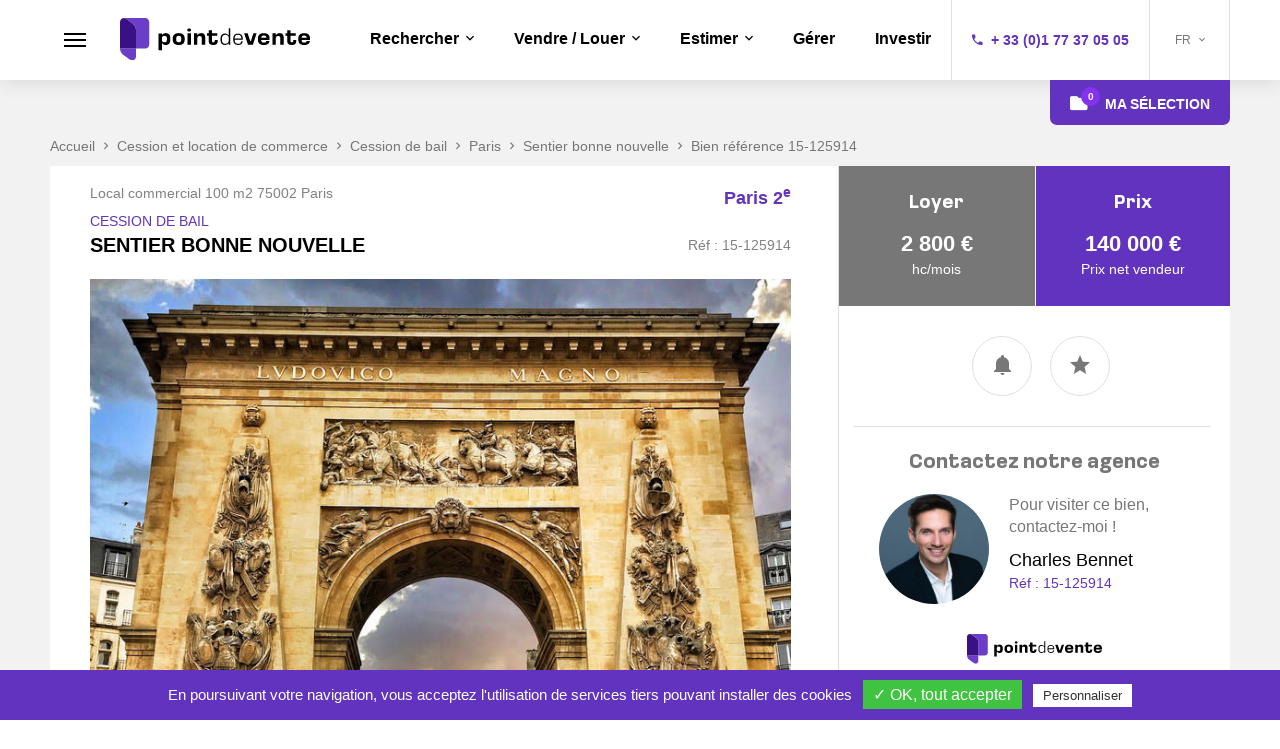

--- FILE ---
content_type: text/html; charset=UTF-8
request_url: https://www.pointdevente.fr/fr/cession-de-bail-et-fonds-de-commerce/paris/sentier-bonne-nouvelle/p125914
body_size: 13053
content:
<!doctype html>
<html lang="fr">
<head>
 <title>Commerce, Cession de bail, 140 000 €, 100 m², 75002, Paris - Point de vente</title>
 <link rel="stylesheet" href="//fonts.googleapis.com/css?family=Lato:300,400,700,900" type="text/css" media="screen" />
 <link rel="stylesheet" href="/web/pdv/vendors/material-design-iconic-font/dist/css/material-design-iconic-font.min.css?20251216104045" type="text/css" media="screen" />
 <link rel="stylesheet" href="/web/pdv/vendors/aos/dist/aos.css?20251216104045" type="text/css" media="screen" />
 <link rel="stylesheet" href="/web/pdv/vendors/owl.carousel/dist/assets/owl.carousel.min.css?20251216104045" type="text/css" media="screen" />
 <link rel="stylesheet" href="/web/pdv/vendors/chartist/dist/chartist.min.css?20251216104045" type="text/css" media="screen" />
 <link rel="stylesheet" href="/web/pdv/vendors/cookieconsent/build/cookieconsent.min.css?20251216104045" type="text/css" media="screen" />
 <link rel="stylesheet" href="/web/pdv/styles/front/front.min.css?20251216104045" type="text/css" media="screen" />
 <link rel="apple-touch-icon" href="/web/pdv/images/favicons/apple-touch-icon.png" sizes="180x180" />
 <link rel="canonical" href="https://www.pointdevente.fr/fr/cession-de-bail-et-fonds-de-commerce/paris/sentier-bonne-nouvelle/p125914" />
 <link rel="icon" href="/web/pdv/images/favicons/favicon-16x16.png" sizes="16x16" type="image/png" />
 <link rel="mask-icon" href="/web/pdv/images/favicons/safari-pinned-tab.svg" color="#ffffff" />
 <link rel="preconnect" href="https://fonts.googleapis.com" />
 <link rel="preconnect" href="https://fonts.googleapis.com/css2?family=Open+Sans:wght@500;600&display=swap" />
 <link rel="preconnect" href="https://fonts.gstatic.com" />
 <link rel="shortcut icon" href="/web/pdv/images/favicons/favicon-32x32.png?20251216104045" type="image/png" />
 <link rel="shortcut icon" href="/web/pdv/images/favicons/favicon.ico" />
 <meta name="charset" content="utf-8" />
 <meta name="description" content="Commerce, Cession de bail, 140 000 €, 100 m², 75002, Paris - Point de vente" />
 <meta name="format-detection" content="telephone=no" />
 <meta name="google-site-verification" content="Vg27gbxfAZA4vxKiU6p5mGnHK1XJYynkss2RnWPcGyA" />
 <meta name="msapplication-TileColor" content="#ffffff" />
 <meta name="msapplication-TileImage" content="/web/pdv/images/favicons/mstile-144x144.png" />
 <meta name="msapplication-config" content="/web/pdv/images/favicons/browserconfig.xml" />
 <meta name="theme-color" content="#ffffff" />
 <meta name="viewport" content="width=device-width, initial-scale=1, shrink-to-fit=no, user-scalable=no" />
 <meta property="og:description" content="Le groupe POINT DE VENTE vous propose dans le quartier de Sentier / Bonne nouvelle un commerce d&#039;une surface totale de 100 m²  avec une façade de 5m:&amp;hellip;" />
 <meta property="og:image" content="https://www.pointdevente.fr/web/pdv/images/pictos/pictocessiondebail-2b.jpg" />
 <meta property="og:site_name" content="Point de vente" />
 <meta property="og:title" content="CESSION DE BAIL : SENTIER BONNE NOUVELLE 75002 Paris" />
 <meta property="og:type" content="product" />
 <meta property="og:url" content="https://www.pointdevente.fr/fr/cession-de-bail-et-fonds-de-commerce/paris/sentier-bonne-nouvelle/p125914" />
 <script type="text/javascript">
  var _scope = "front";
  var _events = [["Détail bien","Pages",1679360]];
  var _interactions = [["18800","125914","0",1277952], ["18800","125914","0",1400832], ["18800","125914","0",1277952]];
  var google_api_key = 'AIzaSyCaETXGQ10tQfRbE-NVcVN6UDxBl8UHAWM';
 </script>
<!-- Facebook Pixel Code -->
<script>!function(f,b,e,v,n,t,s){if(f.fbq)return;n=f.fbq=function(){n.callMethod?n.callMethod.apply(n,arguments):n.queue.push(arguments)};if(!f._fbq)f._fbq=n;n.push=n;n.loaded=!0;n.version='2.0';n.queue=[];t=b.createElement(e);t.async=!0;t.src=v;s=b.getElementsByTagName(e)[0];s.parentNode.insertBefore(t,s)}(window, document,'script','https://connect.facebook.net/en_US/fbevents.js');fbq('init','443435292683714');fbq('track', 'PageView');</script>
<noscript><img height="1" width="1" style="display:none" src="https://www.facebook.com/tr?id=443435292683714&ev=PageView&noscript=1" /></noscript>
<!-- End Facebook Pixel Code -->
 <script src="/web/core/scripts/vendors/prototype-min.js?20251216104045" type="text/javascript" defer="defer"></script>
 <script src="/web/core/scripts/vendors/scriptaculous/effects-min.js?20251216104045" type="text/javascript" defer="defer"></script>
 <script src="/web/core/scripts/vendors/scriptaculous/controls-min.js?20251216104045" type="text/javascript" defer="defer"></script>
 <script src="/web/core/scripts/vendors/scriptaculous/slider-min.js?20251216104045" type="text/javascript" defer="defer"></script>
 <script src="/web/core/scripts/kwo-min.js?20251216104045" type="text/javascript" defer="defer"></script>
 <script src="/web/pdv/scripts/master-min.js?20251216104045" type="text/javascript" defer="defer"></script>
 <script src="/web/pdv/scripts/front-min.js?20251216104045" type="text/javascript" defer="defer"></script>
 <script src="/web/pdv/scripts/produit.fiche-min.js?20251216104045" type="text/javascript" defer="defer"></script>
 <script src="/web/pdv/vendors/jquery/dist/jquery.min.js?20251216104045" type="text/javascript" defer="defer"></script>
 <script src="/web/pdv/vendors/bootstrap/dist/js/bootstrap.min.js?20251216104045" type="text/javascript" defer="defer"></script>
 <script src="/web/pdv/vendors/gsap/src/minified/TweenMax.min.js?20251216104045" type="text/javascript" defer="defer"></script>
 <script src="/web/pdv/vendors/aos/dist/aos.js?20251216104045" type="text/javascript" defer="defer"></script>
 <script src="/web/pdv/vendors/owl.carousel/dist/owl.carousel.min.js?20251216104045" type="text/javascript" defer="defer"></script>
 <script src="/web/pdv/vendors/hammerjs/hammer.min.js?20251216104045" type="text/javascript" defer="defer"></script>
 <script src="/web/pdv/vendors/typed.js/lib/typed.min.js?20251216104045" type="text/javascript" defer="defer"></script>
 <script src="/web/pdv/vendors/chartist/dist/chartist.min.js?20251216104045" type="text/javascript" defer="defer"></script>
 <script src="/web/pdv/vendors/lazysizes/lazysizes.min.js?20251216104045" type="text/javascript" defer="defer"></script>
 <script src="/web/pdv/scripts/main.min.js?20251216104045" type="text/javascript" defer="defer"></script>
<script type="application/ld+json">
{
    "@type": "RealEstateAgent",
    "name": "Point de vente",
    "telephone": "+33 1 40 60 70 70",
    "address": {
        "@type": "PostalAddress",
        "streetAddress": "8 rue Bellini",
        "postalCode": "75016",
        "addressLocality": "Paris",
        "addressCountry": "France"
    },
    "image": "https://www.pointdevente.fr/web/pdv/images/point_de_vente.svg",
    "location": {
        "@type": "PostalAddress",
        "streetAddress": "8 rue Bellini",
        "postalCode": "75016",
        "addressLocality": "Paris",
        "addressCountry": "France"
    },
    "@context": "https://schema.org/"
}
</script>
<script type="application/ld+json">
{
    "@type": "Product",
    "category": "Cession de bail",
    "description": "Le groupe POINT DE VENTE vous propose dans le quartier de Sentier / Bonne nouvelle un commerce d'une surface totale de 100 m\u00b2  avec une fa\u00e7ade de 5m:\r\n\r\n- Au rez-de-chauss\u00e9e, une surface de 100 m\u00b2 r\u00e9partie de la fa\u00e7on suivante: 84m2 de surface commerciale et 16m2 de surface \u00e0 usage de bureau, cuisine et WC.\r\n\r\nLe local b\u00e9n\u00e9ficie d'une superbe vitrine de 5m lin\u00e9aire tout en verre avec une HSP sup\u00e9rieure \u00e0 4m.\r\n\r\nId\u00e9al pour de l'organisation d'\u00e9v\u00e8nements, de la restauration SANS NUISANCES, une agence immobili\u00e8re, un institut de beaut\u00e9 etc...\r\n\r\nBien rare \u00e0 visiter sans tarder.\r\n\r\n- R\u00e9f. : 15-125914",
    "image": "https://www.pointdevente.fr/doc/quartier/sentierbonnenouvelle.jpg",
    "name": "Local commercial 100 m2 75002 Paris",
    "offers": {
        "@type": "Offer",
        "priceCurrency": "EUR",
        "seller": {
            "@type": "RealEstateAgent",
            "name": "Charles Bennet",
            "telephone": "+33 1 89 71 33 77",
            "image": "https://www.pointdevente.fr/usr/1/q/_a.jpg",
            "address": {
                "@type": "PostalAddress",
                "streetAddress": "8 rue Bellini",
                "postalCode": "75016",
                "addressLocality": "Paris",
                "addressCountry": "France"
            },
            "location": {
                "@type": "PostalAddress",
                "streetAddress": "8 rue Bellini",
                "postalCode": "75016",
                "addressLocality": "Paris",
                "addressCountry": "France"
            }
        },
        "price": "140000.00"
    },
    "@context": "https://schema.org/"
}
</script>
</head>

<body class="scope-front extension-pdv action-produit-fiche">


<script type="text/javascript">
  var tarteaucitronForceLanguage = 'fr';
</script>
<script type="text/javascript" src="/web/pdv/vendors/tarteaucitron/tarteaucitron.js"></script>

<!-- Header  -->
<header class="header-wrap top-banner">
 <!-- à dynamiser et terminer -->
 <div class="mobile-top-phone-lang">
   <div class="left"><i class="zmdi zmdi-phone"></i><a href="tel:+33177370505">+ 33 (0)1 77 37 05 05</a></div>
   <div class="right">
     <div class="dropdown dropdown-lang">
       <button id="dLang-mob" class="btn btn-lang" type="button" data-toggle="dropdown" aria-haspopup="true" aria-expanded="false">
         FR
         <i class="zmdi zmdi-chevron-down"></i>
       </button>
       <ul class="dropdown-menu" aria-labelledby="dLang-mob">
         <li><a href="/fr/retail-real-estate">Anglais</a></li>
         <li><a href="/fr/retail-real-estate/ch">Chinois</a></li>
       </ul>
     </div>
   </div>
 </div>

 <div class="container">
    <button class="burger">
      <svg id="burger-svg" data-name="Layer 1" xmlns="http://www.w3.org/2000/svg" viewBox="0 0 50 50">
        <rect class="burger-svg__base" width="50" height="50" fill="#fff"/>
        <g class="burger-svg__bars" fill="#000">
          <rect class="burger-svg__bar burger-svg__bar-1" x="14" y="18" width="22" height="2"/>
          <rect class="burger-svg__bar burger-svg__bar-2" x="14" y="24" width="22" height="2"/>
          <rect class="burger-svg__bar burger-svg__bar-3" x="14" y="30" width="22" height="2"/>
        </g>
      </svg>
    </button>
     <a class="logo-header" href="/"> <img src="/web/pdv/images/point_de_vente.svg" alt="Point De Vente"><span class="sr-only">Accueil</span></a>

     <nav class="nav-menu" data-on-load="new PDV.Tree(this);">
       <ul data-name="0-0" data-level="0"  class="top-level">
                                  <li class=" has-children">
        <a data-target="31-1"  href="javascript:void(0);">Rechercher</a>
                  <ul data-name="31-1" data-level="1" class="drop-down" style="display:none" >
                                                      <li class=" has-children">
        <a data-target="32-2"  href="javascript:void(0);">Cession et location de commerce</a>
                  <ul data-name="32-2" data-level="2" class="drop-down" style="display:none" >
                                                <li class="">
        <a  href="https://www.pointdevente.fr/fr/cession-de-fonds-de-commerce-et-de-bail-commercial-a-paris/cession-et-location-de-commerce/lf8">Cession de bail/fonds de commerce</a>
              </li>
                                                    <li class="">
        <a  href="https://www.pointdevente.fr/fr/location-sans-reprise-de-local-commercial-a-paris/cession-et-location-de-commerce/lf17">Location pure</a>
              </li>
      </ul>
              </li>
                                                                                                                <li class=" has-children">
        <a data-target="33-2"  href="javascript:void(0);">Murs de boutique</a>
                  <ul data-name="33-2" data-level="2" class="drop-down" style="display:none" >
                    <li class="">
        <a  href="https://www.pointdevente.fr/fr/murs-de-boutique-libres/murs-de-boutique/lf9">Murs de boutique libres</a>
              </li>
                                                    <li class="">
        <a  href="https://www.pointdevente.fr/fr/murs-de-boutique-occupes/murs-de-boutique/lf10">Murs de boutique occupés</a>
              </li>
                                  </ul>
              </li>
                                                                                                                                                                                                    <li class=" has-children">
        <a data-target="36-2"  href="javascript:void(0);">Bureau et local du cour</a>
                  <ul data-name="36-2" data-level="2" class="drop-down" style="display:none" >
                                  <li class="">
        <a  href="https://www.pointdevente.fr/fr/bureau-et-local-sur-cour-achat/bureau-et-local-sur-cour/lf11">Achat</a>
              </li>
                                                    <li class="">
        <a  href="https://www.pointdevente.fr/fr/bureau-et-local-sur-cour-location/bureau-et-local-sur-cour/lf12">Location</a>
              </li>
                    </ul>
              </li>
                                                                                                                                                              <li class="">
        <a data-target="39-2"  href="/acquereur">Recherche sur mesure</a>
              </li>
      </ul>
              </li>
                                                <li class=" has-children">
        <a data-target="43-1"  href="javascript:void(0);">Vendre / Louer</a>
                  <ul data-name="43-1" data-level="1" class="drop-down" style="display:none" >
                                                                                                                                <li class="">
        <a data-target="75-2"  href="https://www.pointdevente.fr/achat-local-commercial">Acheter un local commercial</a>
              </li>
                                                                                                                <li class="">
        <a data-target="76-2"  href="https://www.pointdevente.fr/vente-local-commercial">Vendre/Céder un local commercial</a>
              </li>
                                                                                                                                                                                                    <li class="Location de local commercial">
        <a data-target="77-2"  href="https://www.pointdevente.fr/local-commercial-a-louer">Location de local commercial</a>
              </li>
                                                                                </ul>
              </li>
                                                                              <li class=" has-children">
        <a data-target="44-1"  href="javascript:void(0);">Estimer</a>
                  <ul data-name="44-1" data-level="1" class="drop-down" style="display:none" >
                                                                                                                                                                                                                                                                                                                <li class="">
        <a data-target="97-2"  href="https://www.pointdevente.fr/fr/estimer-165">Estimer votre local commercial</a>
              </li>
                                                                                                                                                                                                </ul>
              </li>
                                                                                                        <li class="">
        <a data-target="45-1"  href="https://www.pointdevente.fr/fr/gerer-167">Gérer</a>
              </li>
                                                                                                        <li class="">
        <a data-target="46-1"  href="https://www.pointdevente.fr/fr/investir-171">Investir</a>
              </li>
      </ul>
        <div class="block-number">
         <i class="zmdi zmdi-phone"></i><a href="tel:+33177370505">+ 33 (0)1 77 37 05 05</a>
        </div>
        <div class="dropdown dropdown-lang">
          <button id="dLang" class="btn btn-lang" type="button" data-toggle="dropdown" aria-haspopup="true" aria-expanded="false">
            FR
            <i class="zmdi zmdi-chevron-down"></i>
          </button>
          <ul class="dropdown-menu" aria-labelledby="dLang">
            <li><a href="/fr/retail-real-estate">Anglais</a></li>
            <li><a href="/fr/retail-real-estate/ch">Chinois</a></li>
          </ul>
        </div>

     </nav>
     <div id="selection-manager" class="" >
                <a class="ma-selection-btn" href="/fr/selections">
  <div class="block-num-selection">
    <i class="zmdi zmdi-folder"></i>
    <span class="count"> 0</span>
  </div>
  <span>Ma sélection</span>
</a>            </div>

  </div>

  <!-- Aside -->
  <div class="aside-menu">
    <div class="block-head">
      <a class="logo-aside" href="/"> <img src="/web/pdv/images/point_de_vente.svg" alt="Point De Vente"><span class="sr-only">Accueil</span></a>
       <button class="burger burger-aside">
         <svg id="burger-svg" data-name="Layer 1" xmlns="http://www.w3.org/2000/svg" viewBox="0 0 50 50">
           <rect class="burger-svg__base" width="50" height="50" fill="#fff"/>
           <g class="burger-svg__bars" fill="#000">
             <rect class="burger-svg__bar burger-svg__bar-1" x="14" y="18" width="22" height="2"/>
             <rect class="burger-svg__bar burger-svg__bar-2" x="14" y="24" width="22" height="2"/>
             <rect class="burger-svg__bar burger-svg__bar-3" x="14" y="30" width="22" height="2"/>
           </g>
         </svg>
       </button>
    </div>
    <!-- Nav -->
    <nav class="nav-aside" data-on-load="new PDV.Tree(this);">
      <ul data-name="0-0" data-level="0"  class="top-level">
                                            <li class=" has-children">
        <a data-target="79-1"  href="javascript:void(0);">Rechercher</a>
                  <ul data-name="79-1" data-level="1" class="drop-down" style="display:none" >
                                                                                                            <li class=" has-children">
        <a data-target="80-2"  href="javascript:void(0);">Cession et location de commerce</a>
                  <ul data-name="80-2" data-level="2" class="drop-down" style="display:none" >
                    <li class="">
        <a  href="https://www.pointdevente.fr/fr/cession-de-fonds-de-commerce-et-de-bail-commercial-a-paris/cession-et-location-de-commerce/lf8">Cession de bail/fonds de commerce</a>
              </li>
                                                    <li class="">
        <a  href="https://www.pointdevente.fr/fr/location-sans-reprise-de-local-commercial-a-paris/cession-et-location-de-commerce/lf17">Location pure</a>
              </li>
                                  </ul>
              </li>
                                                                                                                                                                                                                                                                              <li class=" has-children">
        <a data-target="81-2"  href="javascript:void(0);">Murs de boutique</a>
                  <ul data-name="81-2" data-level="2" class="drop-down" style="display:none" >
                                  <li class="">
        <a  href="https://www.pointdevente.fr/fr/murs-de-boutique-libres/murs-de-boutique/lf9">Murs de boutique libres</a>
              </li>
                                                    <li class="">
        <a  href="https://www.pointdevente.fr/fr/murs-de-boutique-occupes/murs-de-boutique/lf10">Murs de boutique occupés</a>
              </li>
                    </ul>
              </li>
                                                                                                                                                                                                              <li class=" has-children">
        <a data-target="82-2"  href="javascript:void(0);">Bureau et local du cour</a>
                  <ul data-name="82-2" data-level="2" class="drop-down" style="display:none" >
                                                <li class="">
        <a  href="https://www.pointdevente.fr/fr/bureau-et-local-sur-cour-achat/bureau-et-local-sur-cour/lf11">Achat</a>
              </li>
                                                    <li class="">
        <a  href="https://www.pointdevente.fr/fr/bureau-et-local-sur-cour-location/bureau-et-local-sur-cour/lf12">Location</a>
              </li>
      </ul>
              </li>
                                                                                                                                                                                                                                        <li class="">
        <a data-target="83-2"  href="/acquereur">Recherche sur mesure</a>
              </li>
                                                                                </ul>
              </li>
                                                          <li class=" has-children">
        <a data-target="90-1"  href="javascript:void(0);">Vendre / Louer</a>
                  <ul data-name="90-1" data-level="1" class="drop-down" style="display:none" >
                                                                                                                                                                                      <li class="">
        <a data-target="91-2"  href="https://www.pointdevente.fr/achat-local-commercial"></a>
              </li>
                                                                                                                                                                                                                                                                              <li class="">
        <a data-target="92-2"  href="https://www.pointdevente.fr/vente-local-commercial">Vendre/Céder un local commercial</a>
              </li>
                                                                                                                                                                                                              <li class="">
        <a data-target="93-2"  href="https://www.pointdevente.fr/local-commercial-a-louer">Location de local commercial</a>
              </li>
                                                                                                                                                                                                                                    </ul>
              </li>
                                                                    <li class=" has-children">
        <a data-target="94-1"  href="javascript:void(0);">Estimer</a>
                  <ul data-name="94-1" data-level="1" class="drop-down" style="display:none" >
                                                                                                                                                                                                                                                                <li class="">
        <a data-target="99-2"  href="https://www.pointdevente.fr/fr/estimer-165">Estimer votre bien</a>
              </li>
                                                                                                                                                                                                                                                                                                                                                                                                                                                                                                                                                                                                                                  </ul>
              </li>
                                                                                                                                                          <li class="">
        <a data-target="95-1"  href="https://www.pointdevente.fr/fr/gerer-167">Gérer</a>
              </li>
                                                                                                                                                          <li class="">
        <a data-target="96-1"  href="https://www.pointdevente.fr/fr/investir-171">Investir</a>
              </li>
                                      <li class=" has-children">
        <a data-target="62-1"  href="javascript:void(0);">Groupe Point de Vente</a>
                  <ul data-name="62-1" data-level="1" class="drop-down" style="display:none" >
                                                                                <li class="">
        <a data-target="63-2"  href="https://www.pointdevente.fr/fr/page-nos-metiers-174">Nos métiers</a>
              </li>
                                                                                                                                                                                                                                                                    <li class="">
        <a data-target="64-2"  href="https://www.pointdevente.fr/fr/notre-difference-169">Notre difference</a>
              </li>
                                                                                                                                                                                                    <li class="">
        <a data-target="65-2"  href="/fr/realisations">Nos signatures</a>
              </li>
                                                                                                                                                                                                              <li class="">
        <a data-target="66-2"  href="https://www.pointdevente.fr/fr/devenir-franchise-164">Devenir franchisé</a>
              </li>
                                                                                                                                                              <li class="">
        <a data-target="67-2"  href="/fr/partenaires">Partenaires</a>
              </li>
      </ul>
              </li>
                                                                                                                                                          <li class="">
        <a data-target="68-1"  href="https://www.pointdevente.fr/fr/inter-cabinets-170">Inter-cabinets</a>
              </li>
                                                                                                                                                          <li class="">
        <a data-target="69-1"  href="/articles">Actualités</a>
              </li>
                                                                                                                                                          <li class="">
        <a data-target="71-1"  href="/fr/faq">F.A.Q</a>
              </li>
                                                                                                                                                          <li class="">
        <a data-target="72-1"  href="/fr/lexique">Lexique de l’immobilier</a>
              </li>
                                                                                                                                                          <li class="">
        <a data-target="73-1"  href="https://www.pointdevente.fr/fr/page-recrutement-176">On recrute</a>
              </li>
                                                                                                                                                          <li class="">
        <a data-target="74-1"  href="https://www.pointdevente.fr/fr/contact-178">Contact</a>
              </li>
      </ul>
    </nav>

<!--    <div id="selection-manager" class="visible-sm visible-xs">--><!--</div>-->

    <div class="block-info-aside">
      <ul class="list-socials list-unstyled list-inline">
        <li>Suivez-nous :</li>
        <li>
          <a href="https://www.facebook.com/pages/POINT-de-VENTE/219954828050766" target="_blank">
            <i class="zmdi zmdi-facebook"></i><span class="sr-only">Facebook</span>
          </a>
        </li>
        <li>
          <a href="https://twitter.com/pointdevente1" target="_blank">
            <i class="zmdi zmdi-twitter"></i><span class="sr-only">Twitter</span>
          </a>
        </li>
        <li>
          <a href="https://www.linkedin.com/company/2358427" target="_blank">
            <i class="zmdi zmdi-linkedin"></i><span class="sr-only">Linkedin</span>
          </a>
        </li>
        <li>
          <a href="https://plus.google.com/b/114585125016159491730/109288477546116854817/about?pageId=114585125016159491730&hl=fr" target="_blank" >
            <i class="zmdi zmdi-google-plus"></i><span class="sr-only">Google</span>
          </a>
        </li>
      </ul>
      <div class="block-number-mobile">
       <i class="zmdi zmdi-phone"></i><a href="tel:+33177370505">+ 33 (0)1 77 37 05 05</a>
      </div>
      <div class="dropdown dropdown-lang">
        <button id="dLang" class="btn btn-lang" type="button" data-toggle="dropdown" aria-haspopup="true" aria-expanded="false">
          <i class="zmdi zmdi-globe-alt"></i> Langues : Français
          <i class="zmdi zmdi-chevron-down"></i>
        </button>
        <ul class="dropdown-menu" aria-labelledby="dLang">
          <li><a href="/fr/retail-real-estate">Anglais</a></li>
          <li><a href="/fr/retail-real-estate/ch">Chinois</a></li>
        </ul>
      </div>
    </div>
  </div>
</header>
<!-- / Header  -->

<!--  Main -->

<div class="main-wrap  ">
      <div class="breadcrumb-section">
      <div class="container">
            <ol id="breadcrumb" class="breadcrumb" itemscope itemtype="https://schema.org/BreadcrumbList">
                
          <li class="breadcrumb__item" itemprop="itemListElement" itemscope itemtype="https://schema.org/ListItem">
                      <a itemprop="item" href="/">
              <span itemprop="name">Accueil</span>
              <meta itemprop="position" content="1" />
            </a>
                  </li>
        
          <li class="breadcrumb__item" itemprop="itemListElement" itemscope itemtype="https://schema.org/ListItem">
                      <a itemprop="item" href="/produit.list?recherche%5Bproduit_type%5D=4&search_type=1">
              <span itemprop="name">Cession et location de commerce</span>
              <meta itemprop="position" content="2" />
            </a>
                  </li>
        
          <li class="breadcrumb__item" itemprop="itemListElement" itemscope itemtype="https://schema.org/ListItem">
                      <a itemprop="item" href="/produit.list?recherche%5Bproduit_type%5D=4&recherche%5Bsubtransaction%5D=1&search_type=1">
              <span itemprop="name">Cession de bail</span>
              <meta itemprop="position" content="3" />
            </a>
                  </li>
        
          <li class="breadcrumb__item" itemprop="itemListElement" itemscope itemtype="https://schema.org/ListItem">
                      <a itemprop="item" href="/produit.list?recherche%5Bproduit_type%5D=4&recherche%5Bsubtransaction%5D=1&recherche%5Bcity%5D=26708&search_type=1">
              <span itemprop="name">Paris</span>
              <meta itemprop="position" content="4" />
            </a>
                  </li>
        
          <li class="breadcrumb__item" itemprop="itemListElement" itemscope itemtype="https://schema.org/ListItem">
                      <a itemprop="item" href="/produit.list?recherche%5Bproduit_type%5D=4&recherche%5Bsubtransaction%5D=1&recherche%5Bcity%5D=26708&recherche%5Bdistricts%5D=54&search_type=1">
              <span itemprop="name">Sentier bonne nouvelle</span>
              <meta itemprop="position" content="5" />
            </a>
                  </li>
        
          <li class="breadcrumb__item" itemprop="itemListElement" itemscope itemtype="https://schema.org/ListItem">
                      <a itemprop="item" href="/produit.list?recherche%5Bproduit_type%5D=4&recherche%5Bsubtransaction%5D=1&recherche%5Bcity%5D=26708&recherche%5Bdistricts%5D=54&search_type=1">
              <span itemprop="name">Bien référence 15-125914</span>
              <meta itemprop="position" content="6" />
            </a>
                  </li>
              </ol>
      </div>
    </div>
  
  <!-- / header image  -->
  
      <div class="product-wrap">
  <div class="container">
    <div class="product-content " data-on-load="window.produit = new PDV.FicheProduit(this);" data-id="125914">
      <div class="row">
        <div class="col-md-8 col-border">
            <div class="col-content">
            <!-- Title -->
            <div class="block-title hidden-xs">
            
            <div class="content-title  empty-prev empty-next">
              <div class="row">
                <div class="col-xs-6">
                  <h1 class="produit-title">Local commercial 100 m2 75002 Paris</h1>
                                    <div class="type">CESSION DE BAIL</div>
                                  </div>
                <div class="col-xs-6">
                  <div class="code">Paris 2<sup>e</sup></div>
                </div>
              </div>
              <div class="row">
                <div class="col-xs-6">
                  <div class="title">SENTIER BONNE NOUVELLE</div>
                </div>
                <div class="col-xs-6">
                  <div class="ref">Réf : 15-125914</div>
                </div>
              </div>
            </div>

            
            </div>

                          <img src="https://www.pointdevente.fr/doc/quartier/sentierbonnenouvelle.jpg" class="img-front" alt="">
            
            <!-- Title Mobile -->
            <div class="block-title visible-xs">
              <div class="content-title  empty-prev empty-next">
                <div class="row">
                  <div class="col-xs-6">
                                        <div class="type">CESSION DE BAIL</div>
                                      </div>
                  <div class="col-xs-6">
                    <div class="code">Paris 2<sup>e</sup></div>
                  </div>
                </div>
                <div class="row">
                  <div class="col-xs-6">
                    <div class="title">SENTIER BONNE NOUVELLE</div>
                  </div>
                  <div class="col-xs-6">
                    <div class="ref">Réf : 15-125914</div>
                  </div>
                </div>
              </div>
            </div>
                        <!-- Price SM XS-->
            <div class="price-section visible-sm visible-xs ">
                            <div class="block-price block-loyer">
                <div class="content-price">
                  <h4 class="title">Loyer</h4>
                  <div class="price">2 800 € </div>
                  <div class="legend">hc/mois</div>
                </div>
              </div>
                                            <div class="block-price">
                  <div class="content-price">
                    <h4 class="title">Prix</h4>
                                        <div class="price">140 000 €</div>
                    <div class="legend">Prix net vendeur</div>
                                      </div>
                </div>
                          </div>
            
            <!-- Links SM XS-->
                        <div class="block-links visible-sm visible-xs">
              <ul class="list-unstyled list-inline list-links">
                <li><a href="javascript:void(0)" data-toggle="modal" data-target="#modalshare" class="gdpr-addthis"><i class="zmdi zmdi-share"></i></a></li>
                <li><a href="javascript:void(0)"  data-toggle="modal" data-target="#modalnotif" onclick="new PDV.Track(this, {'events':[['Alerte sur prix', 'Formulaires']]});"><i class="zmdi zmdi-notifications"></i></a></li>
                <li>
                  <a href="javascript:void(0);"
                                          data-id="125914"
                     data-name="selection-adder" onclick="new PDV.Track(this, {'events':[['Button', 'Click', 'Selection']]});"><i class="zmdi zmdi-star"></i></a>
                  <a href="javascript:void(0);" class="active"
                     style="display:none;"                     data-id="125914"
                     data-name="selection-remover"><i class="zmdi zmdi-star"></i></a>
                </li>
              </ul>
            </div>
                        <!-- Description -->
            <div class="block-description">
              <div class="content">
                <h3 class="title-description">Description</h3>
                <div class="text-description">
                  Le groupe POINT DE VENTE vous propose dans le quartier de Sentier / Bonne nouvelle un commerce d'une surface totale de 100 m²  avec une façade de 5m:

- Au rez-de-chaussée, une surface de 100 m² répartie de la façon suivante: 84m2 de surface commerciale et 16m2 de surface à usage de bureau, cuisine et WC.

Le local bénéficie d'une superbe vitrine de 5m linéaire tout en verre avec une HSP supérieure à 4m.

Idéal pour de l'organisation d'évènements, de la restauration SANS NUISANCES, une agence immobilière, un institut de beauté etc...

Bien rare à visiter sans tarder.

- Réf. : 15-125914                </div>
                <ul class="list-unstyled list-inline list-tag">
                                                      <li>
                    Restauration sans conduit possible <i class="io icon-food"></i>
                  </li>
                                                                                                          </ul>
                              </div>
            </div>

            <!-- Surface -->
            <div class="block-description block-details">
              <div class="content">
                <h3 class="title-description">surface</h3>
                <div class="row-info">
                                    <div class="block-info">
                    <span class="label-info">Façade</span>
                    <span class="content-info">5m</span>
                  </div>
                                    <div class="block-info">
                    <span class="label-info">Totale</span>
                    <span class="content-info">100m²</span>
                  </div>
                                    <div class="block-info">
                    <span class="label-info">RDC</span>
                    <span class="content-info">100m²</span>
                  </div>
                                                                      </div>
              </div>
            </div>

            <!-- Environnement -->
            <div class="block-description">
              <div class="content">
                <div class="title-description">Environnement</div>
                                <div class="block-env block-env-metro">
                  <span class="content-env cap">
                                        <span class="tag-metro">M</span>Strasbourg Saint-Denis                                      </span>
                </div>
                                                <div class="block-env">
                  <span class="title-env">Quartier:</span>
                  <span class="content-env cap">
                    Sentier bonne nouvelle                  </span>
                </div>
                                                                <div class="block-env">
                  <span class="title-env">Emplacement :</span>
                  <span class="content-env">
                                      Rue commercante                                      Flux pietons importants                                      Zone de bureaux                                    </span>
                </div>
                              </div>
            </div>

                          <div class="block-roofstreet">
                <div class="row">
                    <div class="col-sm-6">
                      <h3 class="title-description">Analyse des flux <a href="javsacript:void(0)" onclick="new PDV.MyTrafficFO(this, 'mytraffic-fo',125914)" style="text-transform: lowercase">(cliquez ici)</a></h3>
                      <div id="mytraffic-fo"></div>
                    </div>
                    <div class="col-sm-6"></div>
                </div>
              </div>  
            
            <!-- Roofstreet -->
                          
            <!--  Conditions financières -->
                        <div class="block-description block-details">
              <div class="content">
                <h3 class="title-description">Conditions financières</h3>
                <div class="row-info">
                                    <div class="block-info">
                    <span class="label-info">Prix net vendeur</span>
                                        <span class="content-info">140 000 €</span>
                                      </div>
                                                      <div class="block-info">
                    <span class="label-info">Loyer hc</span>
                    <span class="content-info">2 800 € /mois</span>
                  </div>
                                    <div class="block-info">
                    <span class="label-info">Charges</span>
                    <span class="content-info">
                                              100 € /mois
                                          </span>
                  </div>

                  <!-- Mobile -->

                                        <div class="block-info visible">
                      <span class="label-info">Honoraires</span>
                      <span class="content-info">
                                                  14 000 € HT
                                              </span>
                    </div>
                                    </div>
                <div class="row-info hidden-xs">
                                    <div class="block-info">
                    <span class="label-info">Honoraires</span>
                    <span class="content-info">
                                                  14 000 € HT
                                              </span>
                  </div>
                                  </div>
              </div>
            </div>
            
            <!-- Alert  -->
            
            <div class="block-map">
              <div class="title-map">Localisation du bien</div>
                <div id="gmap" class="map map-product" data-polygons='[{"points":[{"latitude":"48.87174516648491","longitude":"2.3428411725749356"},{"latitude":"48.868584","longitude":"2.3418470000000298"},{"latitude":"48.86609777294448","longitude":"2.34079571163943"},{"latitude":"48.86600590603173","longitude":"2.3417831534424067"},{"latitude":"48.86574465434905","longitude":"2.342727679901145"},{"latitude":"48.86645513176907","longitude":"2.3433173478546223"},{"latitude":"48.8671491281111","longitude":"2.3457794067155646"},{"latitude":"48.86760904185169","longitude":"2.3471284533425205"},{"latitude":"48.86640338294493","longitude":"2.352404253967279"},{"latitude":"48.86634234750565","longitude":"2.352887160049363"},{"latitude":"48.869047825682564","longitude":"2.354603882278411"},{"latitude":"48.869499486862786","longitude":"2.3547433571471856"},{"latitude":"48.870895481743545","longitude":"2.3481344074097024"},{"latitude":"48.87174516648491","longitude":"2.3428411725749356"}],"name":"sentier bonne nouvelle"}]' data-zoom-bounds="true" data-center='{"lat":"48.8680426" , "lng":"2.3524016"}' data-on-load="window.produit.gmap(this)">Loading ...</div>
            </div>

          </div>
        </div>

        <!-- Aside -->
        <div class="col-md-4 col-pad">
                    <div class="price-section hidden-sm hidden-xs ">
                        <div class="block-price block-loyer">
              <div class="content-price">
                <h4 class="title">Loyer</h4>
                <div class="price">2 800 € </div>
                <div class="legend">hc/mois</div>
              </div>
            </div>
                                        <div class="block-price">
                  <div class="content-price">
                    <h4 class="title">Prix</h4>
                                        <div class="price">140 000 €</div>
                    <div class="legend">Prix net vendeur</div>
                                      </div>
                </div>
                        </div>
          
          <!-- Socials -->
                    <div class="block-links hidden-sm hidden-xs">
            <ul class="list-unstyled list-inline list-links">
              <li><a href="javascript:void(0)" data-toggle="modal" data-target="#modalshare" class="gdpr-addthis"><i class="zmdi zmdi-share"></i></a></li>
              <li><a href="javascript:void(0)"  data-toggle="modal" data-target="#modalnotif" onclick="new PDV.Track(this, {'events':[['Alerte sur prix', 'Formulaires']]});"><i class="zmdi zmdi-notifications"></i></a></li>
              <li>
                <a href="javascript:void(0);"
                                      data-id="125914"
                   data-name="selection-adder" onclick="new PDV.Track(this, {'events':[['Button', 'Click', 'Selection']]});"><i class="zmdi zmdi-star"></i></a>
                <a href="javascript:void(0);" class="active"
                   style="display:none;"                   data-id="125914"
                   data-name="selection-remover"><i class="zmdi zmdi-star"></i></a>
              </li>
            </ul>
          </div>
          <form data-on-load="new PDV.ContactProduit(this);" class="form-contact-product">
            <div class="content-form">
              <input type="hidden" name="record[produit_id]" value="125914" />
              <h4 class="title-form"> Contactez notre agence </h4>
              <div class="block-conseiller">
                <div style="background-image:url(/usr/1/q/_a.jpg)" class="photo"></div>
                <div class="content-conseiller">
                  <div class="text-info-c">Pour visiter ce bien, contactez-moi !</div>
                  <div class="name">Charles Bennet</div>
                  <div class="ref">Réf : 15-125914</div>
                </div>
              </div>
              <div class="block-agence">
                <div class="name-agence">
                  <img class="block-img" src="/web/pdv/images/point_de_vente.svg" alt="Point de vente">
                </div>
                <div class="text-center">
                                                      <a href="javascript:void(0)" onclick="new PDV.ProduitPhone(this, {'show_phone_info': 0, 'show_consultant_phone': 1}); new PDV.Track(this, {'events':[['Button', 'Click', 'Phone']]})" class="phone-agence" data-item="18800-125914-5a92c098">Afficher le numéro de téléphone</a>
                </div>
              </div>
              <div class="block-form-contact">
                <div class="title">Ou laissez-nous un message :</div>
                  <div class="form-group form-field">
                    <input type="text" class="form-control form-grey-border" placeholder="Nom*" name="record[last_name]" />
                  </div>
                  <div class="form-group form-field">
                    <input type="text" class="form-control form-grey-border" placeholder="Prénom*" name="record[first_name]" />
                  </div>
                  <div class="form-group form-field">
                    <input type="text" class="form-control form-grey-border" placeholder="Email*" name="record[email]" />
                  </div>
                  <div class="form-group form-field">
                    <input type="text" class="form-control form-grey-border" placeholder="Téléphone*" name="record[phone]" />
                  </div>
                  <div class="form-group form-field">
                    <textarea name="record[message]" class="form-control form-grey-border" placeholder="Message*"></textarea>
                  </div>
                  <div class="form-mandatory">* champs obligatoires</div>
                  <div class="gdpr-consent">
                    
<div class="elt elt-checkbox-single">
<div class="elt-control">
<label><input type="checkbox" name="gdpr_consent" value="1" /><span class="icon"></span>J’ai lu et j’accepte les conditions décrites dans la <a class="gdpr-charter" href="https://www.pointdevente.fr/fr/charte-de-protection-des-donnees-215" target="_blank">charte de protection des données</a><span class="star-required" title="champs obligatoire">*</span></label>
<div class="clear"></div>
</div>
</div>
                  </div>
                                  <button class="btn btn-primary btn-full" type="submit">Envoyer le message</button>
              </div>
            </div>
          </form>
          <div class="block-diagnostic">
            <h4 class="title-diagnostic">Diagnostic énergétique</h4>
            <img src="/web/pdv/images/diag.jpg" alt="">
          </div>
                  </div>
      </div>
    </div>
  </div>
</div>

<!-- Section sim -->
  <div class="other-product-wrap">
    <div class="container">
      <div class="title-home-section">
        <div class="block-title">
          <h2 class="title">Ces produits pourraient vous intéresser</h2>
          <div class="text-title"></div>
        </div>
      </div>
      <div class="row row-card">
                      <div class="col-sm-4">
        <a href="https://www.pointdevente.fr/fr/cession-de-bail-et-fonds-de-commerce/paris/sentier-bonne-nouvelle/p323577" class="card-default">
  <div class="block-img">
        <div class="img-card lazyload" data-bg="/doc/pdv/biens/BIEN_0000323577/photos/cession-de-bail_75002_paris_6941740e60272_r.jpg"></div>
  </div>
  <div class="content-card">
    <div class="head-card">
      <div class="block-title">
        <div class="block-type">
                    <div class="type">CESSION DE BAIL</div>
                    <div class="code">Paris 2<sup>e</sup></div>
        </div>
                  <h4 class="title">SENTIER BONNE NOUVELLE</h4>
              </div>
    </div>
    <div class="text-card text-price clearfix">
            <span class="pull-left">83 000 € <small>Net vendeur</small></span>
            <!-- <div class="annonce__prix__top__ref">Réf. 15-323577</div> -->
    </div>

    <div class="info-card">
            <div>Loyer : <span>2 200 € Hc/ht/mois</span></div>
                <div>Surface totale : <span>43 m²</span>
          <ul class="list-tag-produit list-inline list-unstyled">
                                    <li>
              <span class="sr-only">Restauration sans conduit possible </span><i class="io icon-food" title="Restauration sans conduit possible"></i>
            </li>
                                                <li>
              <span class="sr-only">Terrasse</span><i class="zmdi zmdi-sun" title="Terrasse"></i>
            </li>
                                              </ul>
        </div>
                    </div>
  </div>
</a>

        </div>
                      <div class="col-sm-4">
        <a href="https://www.pointdevente.fr/fr/cession-de-bail-et-fonds-de-commerce/paris/sentier-bonne-nouvelle/p326704" class="card-default">
  <div class="block-img">
        <div class="img-card lazyload" data-bg="/doc/pdv/biens/BIEN_0000326704/photos/cession-de-bail_75002_paris_695faf42631df_r.jpg"></div>
  </div>
  <div class="content-card">
    <div class="head-card">
      <div class="block-title">
        <div class="block-type">
                    <div class="type">CESSION DE BAIL</div>
                    <div class="code">Paris 2<sup>e</sup></div>
        </div>
                  <h4 class="title">SENTIER BONNE NOUVELLE</h4>
              </div>
    </div>
    <div class="text-card text-price clearfix">
            <span class="pull-left">42 000 € <small>Net vendeur</small></span>
            <!-- <div class="annonce__prix__top__ref">Réf. 15-326704</div> -->
    </div>

    <div class="info-card">
            <div>Loyer : <span>1 250 € Hc/mois</span></div>
                <div>Surface totale : <span>18 m²</span>
          <ul class="list-tag-produit list-inline list-unstyled">
                                    <li>
              <span class="sr-only">Restauration sans conduit possible </span><i class="io icon-food" title="Restauration sans conduit possible"></i>
            </li>
                                                                      </ul>
        </div>
                    </div>
  </div>
</a>

        </div>
                      <div class="col-sm-4">
        <a href="https://www.pointdevente.fr/fr/cession-de-bail-et-fonds-de-commerce/paris/sentier-bonne-nouvelle/p285886" class="card-default">
  <div class="block-img">
        <div class="img-card lazyload" data-bg="/web/pdv/images/pictos/pictocessiondebail-2b.jpg"></div>
  </div>
  <div class="content-card">
    <div class="head-card">
      <div class="block-title">
        <div class="block-type">
                    <div class="type">CESSION DE BAIL</div>
                    <div class="code">Paris 2<sup>e</sup></div>
        </div>
                  <h4 class="title">SENTIER BONNE NOUVELLE</h4>
              </div>
    </div>
    <div class="text-card text-price clearfix">
            <span class="pull-left">35 000 € <small>Net vendeur</small></span>
            <!-- <div class="annonce__prix__top__ref">Réf. 15-285886</div> -->
    </div>

    <div class="info-card">
            <div>Loyer : <span>3 700 € Hc/ht/mois</span></div>
                <div>Surface totale : <span>75 m²</span>
          <ul class="list-tag-produit list-inline list-unstyled">
                                    <li>
              <span class="sr-only">Restauration sans conduit possible </span><i class="io icon-food" title="Restauration sans conduit possible"></i>
            </li>
                                                                      </ul>
        </div>
                    </div>
  </div>
</a>

        </div>
              </div><div class="row row-card">        <div class="col-sm-4">
        <a href="https://www.pointdevente.fr/fr/cession-de-bail-et-fonds-de-commerce/paris/sentier-bonne-nouvelle/p305950" class="card-default">
  <div class="block-img">
        <div class="img-card lazyload" data-bg="/web/pdv/images/pictos/pictocessiondebail-2b.jpg"></div>
  </div>
  <div class="content-card">
    <div class="head-card">
      <div class="block-title">
        <div class="block-type">
                    <div class="type">CESSION DE BAIL</div>
                    <div class="code">Paris 2<sup>e</sup></div>
        </div>
                  <h4 class="title">SENTIER BONNE NOUVELLE</h4>
              </div>
    </div>
    <div class="text-card text-price clearfix">
            <span class="pull-left">94 500 € <small>Net vendeur</small></span>
            <!-- <div class="annonce__prix__top__ref">Réf. 15-305950</div> -->
    </div>

    <div class="info-card">
            <div>Loyer : <span>3 812 € Hc/mois</span></div>
                <div>Surface totale : <span>180 m²</span>
          <ul class="list-tag-produit list-inline list-unstyled">
                                    <li>
              <span class="sr-only">Restauration sans conduit possible </span><i class="io icon-food" title="Restauration sans conduit possible"></i>
            </li>
                                                                      </ul>
        </div>
                    </div>
  </div>
</a>

        </div>
                      <div class="col-sm-4">
        <a href="https://www.pointdevente.fr/fr/cession-de-bail-et-fonds-de-commerce/paris/sentier-bonne-nouvelle/p312259" class="card-default">
  <div class="block-img">
        <div class="img-card lazyload" data-bg="/doc/pdv/biens/BIEN_0000312259/photos/cession-de-bail_75002_paris_68cc733ebd0d3_r.jpg"></div>
  </div>
  <div class="content-card">
    <div class="head-card">
      <div class="block-title">
        <div class="block-type">
                    <div class="type">CESSION DE BAIL</div>
                    <div class="code">Paris 2<sup>e</sup></div>
        </div>
                  <h4 class="title">SENTIER BONNE NOUVELLE</h4>
              </div>
    </div>
    <div class="text-card text-price clearfix">
            <span class="pull-left">180 000 € <small>Net vendeur</small></span>
            <!-- <div class="annonce__prix__top__ref">Réf. 15-312259</div> -->
    </div>

    <div class="info-card">
            <div>Loyer : <span>4 950 € Hc/mois</span></div>
                <div>Surface totale : <span>180 m²</span>
          <ul class="list-tag-produit list-inline list-unstyled">
                                    <li>
              <span class="sr-only">Restauration sans conduit possible </span><i class="io icon-food" title="Restauration sans conduit possible"></i>
            </li>
                                                                      </ul>
        </div>
                    </div>
  </div>
</a>

        </div>
            </div>
    </div>
  </div>

<div class="footer-nav-wrap">
  <div class="container">
    <div class="row-nav">
    <div class="block-nav">
      <h3 class="title-nav">Commerce, Cession de bail à Paris</h3>
      <ul class="list-nav list-unstyled">
              <li>
          <a href="https://www.pointdevente.fr/fr/cession-de-bail-et-fonds-de-commerce/paris/sentier-bonne-nouvelle/p215318">
            Cession de bail - Paris 2<sup>e</sup> - 95.00 m²
          </a>
        </li>
              <li>
          <a href="https://www.pointdevente.fr/fr/cession-de-bail-et-fonds-de-commerce/paris/sentier-bonne-nouvelle/p219071">
            Cession de bail - Paris 2<sup>e</sup> - 38.00 m²
          </a>
        </li>
              <li>
          <a href="https://www.pointdevente.fr/fr/cession-de-bail-et-fonds-de-commerce/paris/sentier-bonne-nouvelle/p326704">
            Cession de bail - Paris 2<sup>e</sup> - 18.00 m²
          </a>
        </li>
              <li>
          <a href="https://www.pointdevente.fr/fr/cession-de-bail-et-fonds-de-commerce/paris/sentier-bonne-nouvelle/p322763">
            Cession de bail - Paris 2<sup>e</sup> - 34.00 m²
          </a>
        </li>
              <li>
          <a href="https://www.pointdevente.fr/fr/cession-de-bail-et-fonds-de-commerce/paris/sentier-bonne-nouvelle/p85111">
            Cession de bail - Paris 2<sup>e</sup> - 130.00 m²
          </a>
        </li>
            </ul>
    </div>
    <div class="block-nav">
      <h3 class="title-nav">Commerce, Cession de bail coups de c&oelig;ur</h3>
      <ul class="list-nav list-unstyled">
              <li>
          <a href="https://www.pointdevente.fr/fr/cession-de-bail-et-fonds-de-commerce/paris/sentier-bonne-nouvelle/p85111">
            Cession de bail - Paris 14<sup>e</sup> - 70.00 m²
          </a>
        </li>
            </ul>
    </div>
    <div class="block-nav">
      <h3 class="title-nav">Commerce, Cession de bail les plus consultés</h3>
      <ul class="list-nav list-unstyled">
              <li>
          <a href="https://www.pointdevente.fr/fr/cession-de-bail-et-fonds-de-commerce/paris/sentier-bonne-nouvelle/p85111">
            Cession de bail - Paris 2<sup>e</sup> - 43.00 m²
          </a>
        </li>
              <li>
          <a href="https://www.pointdevente.fr/fr/cession-de-bail-et-fonds-de-commerce/paris/sentier-bonne-nouvelle/p85111">
            Cession de bail - Paris 2<sup>e</sup> - 18.00 m²
          </a>
        </li>
              <li>
          <a href="https://www.pointdevente.fr/fr/cession-de-bail-et-fonds-de-commerce/paris/sentier-bonne-nouvelle/p85111">
            Cession de bail - Paris 2<sup>e</sup> - 75.00 m²
          </a>
        </li>
              <li>
          <a href="https://www.pointdevente.fr/fr/cession-de-bail-et-fonds-de-commerce/paris/sentier-bonne-nouvelle/p85111">
            Cession de bail - Paris 2<sup>e</sup> - 180.00 m²
          </a>
        </li>
              <li>
          <a href="https://www.pointdevente.fr/fr/cession-de-bail-et-fonds-de-commerce/paris/sentier-bonne-nouvelle/p85111">
            Cession de bail - Paris 2<sup>e</sup> - 180.00 m²
          </a>
        </li>
            </ul>
    </div>
  </div>
</div>

<!-- Modal Share-->
<div class="modal fade" id="modalshare" tabindex="-1" role="dialog" aria-labelledby="modalshareLabel">
  <div class="modal-dialog" role="document">
    <div class="modal-content">
      <div class="modal-header">
        <button type="button" class="close" data-dismiss="modal" aria-label="Close"><span aria-hidden="true">&times;</span></button>
        <h4 class="modal-title" id="modalshareLabel">Partager cette fiche</h4>
      </div>
      <div class="modal-body">
        <div class="sharethis-inline-share-buttons" data-media="https://www.pointdevente.fr/web/pdv/images/pictos/pictocessiondebail-2b.jpg"></div>
              </div>
    </div>
  </div>
</div>

<!-- Modal Notification-->
<div class="modal fade" id="modalnotif" tabindex="-1" role="dialog" aria-labelledby="modalnotifLabel">
  <div class="modal-dialog" role="document">
    <div class="modal-content">
      <div class="modal-header">
        <button type="button" class="close" data-dismiss="modal" aria-label="Close"><span aria-hidden="true">&times;</span></button>
        <h4 class="modal-title" id="modalnotifLabel">Alerte sur le prix</h4>
      </div>
      <div class="modal-body">
        <form id="alert-form" onsubmit="return false" class="form-notif" data-on-load="produit.onAlerteLoad(elt);">
          <div class="row">
            <div class="col-sm-8">
              <input type="hidden" name="produit_id" value="125914"/>
              
<div class="elt elt-text" required>
<div class="elt-control elt-required">
<div class="elt-text-border"><input name="email" class="text" type="text" data-placeholder="Votre email" placeholder="Votre email" /></div>
<div class="clear"></div>
</div>
</div>
            </div>
            <div class="col-sm-4">
              <button class="btn btn-primary btn-full" type="submit">OK</button>
            </div>
          </div>
          <div class="row">
            <div class="col-sm-12">
              <div class="gdpr-consent">
                
<div class="elt elt-checkbox-single">
<div class="elt-control">
<label><input type="checkbox" name="gdpr_consent" value="1" /><span class="icon"></span>J’ai lu et j’accepte les conditions décrites dans la <a class="gdpr-charter" href="https://www.pointdevente.fr/fr/charte-de-protection-des-donnees-215" target="_blank">charte de protection des données</a><span class="star-required" title="champs obligatoire">*</span></label>
<div class="clear"></div>
</div>
</div>
              </div>
            </div>
          </div>
        </form>
      </div>
    </div>
  </div>
</div>
<script>
  document.addEventListener("DOMContentLoaded", function() {
    new PDV.Track(this, {'events':[['Bien', 'View', "9 Rue de Tracy, 75002 Paris, France"]]});
    jQuery('#modalshare').on('shown.bs.modal', function () {
      if (window.__sharethis__) {
        window.__sharethis__.initialize();
      }
    });
  });
  
</script>
  

    
  <!-- Faq wrap -->
    <!-- /Faq wrap -->

  <!-- Form -->
  
  </div>

<!-- / Main -->

<!--  Footer Menu -->
<!--  /Footer Menu -->

<!-- Footer -->
<footer class="footer-wrap">
  <div class="container">
    <div class="block-copyright">
      <div class="">
        © Copyright Point de Vente 2024 - Tout droits réservés.        <span class="hidden-xs"> | </span>
        <a href="https://www.pointdevente.fr/fr/mentions-legales-185">Mentions légales</a>
        <span class="hidden-xs"> | </span>
        <a href="javascript:void(0)" onclick="tarteaucitron.userInterface.openPanel();">Gestion des cookies</a>
      </div>
    </div>
    <div class="block-socials">
      <span class="hidden-xs"> | </span>
      <ul class="list-socials list-unstyled list-inline">
        <li>Suivez-nous :</li>
        <li>
          <a href="https://www.facebook.com/pages/POINT-de-VENTE/219954828050766" target="_blank">
            <i class="zmdi zmdi-facebook"></i><span class="sr-only">Facebook</span>
          </a>
        </li>
        <li>
          <a href="https://twitter.com/pointdevente1" target="_blank">
            <i class="zmdi zmdi-twitter"></i><span class="sr-only">Twitter</span>
          </a>
        </li>
        <li>
          <a href="https://www.linkedin.com/company/2358427" target="_blank">
            <i class="zmdi zmdi-linkedin"></i><span class="sr-only">Linkedin</span>
          </a>
        </li>
        <li>
          <a href="https://plus.google.com/b/114585125016159491730/109288477546116854817/about?pageId=114585125016159491730&hl=fr" target="_blank" >
            <i class="zmdi zmdi-google-plus"></i><span class="sr-only">Google</span>
          </a>
        </li>
      </ul>
    </div>
  </div>
</footer>
<!-- / Footer -->

<!-- / Back to top -->
<div id="backtotop"><i class="zmdi zmdi-chevron-up"></i></div>
<script type="text/javascript">

    tarteaucitron.init({
        // "privacyUrl": "/fr/mentions-legales_185",
        /* Privacy policy url */

        "hashtag": "#tarteaucitron",
        /* Open the panel with this hashtag */
        "cookieName": "tarteaucitron",
        /* Cookie name */

        "orientation": "bottom",
        /* Banner position (top - bottom) */
        "showAlertSmall": false,
        /* Show the small banner on bottom right */
        "cookieslist": false,
        /* Show the cookie list */

        "adblocker": false,
        /* Show a Warning if an adblocker is detected */
        "AcceptAllCta": true,
        /* Show the accept all button when highPrivacy on */
        "highPrivacy": false,
        /* Disable auto consent */
        "handleBrowserDNTRequest": false,
        /* If Do Not Track == 1, disallow all */

        "removeCredit": false,
        /* Remove credit link */
        "moreInfoLink": true,
        /* Show more info link */
        "useExternalCss": false,
        /* If false, the tarteaucitron.css file will be loaded */

        //"cookieDomain": ".my-multisite-domaine.fr", /* Shared cookie for multisite */

        "readmoreLink": "/fr/mentions-legales_185" /* Change the default readmore link */
    });

    tarteaucitron.services.olark = {
        "key": "olark",
        "type": "support",
        "name": "Olark",
        "needConsent": true,
        "cookies": ['hblid', 'wcsid', 'olfsk', '_okbk', '_ok', '_oklv', '_okla', '_okgid', '_okac', '_okck', '_okdetect'],
        "uri": "https://www.olark.com/help/cookies",
        "js": function () {
                        return; // Don't show olark on standalone pages, there was no olark on skeleton.standalone.psp
                        "use strict";
            window.olark || (function (c) {
                var f = window, d = document, l = f.location.protocol == "https:" ? "https:" : "http:", z = c.name,
                    r = "load";
                var nt = function () {
                    f[z] = function () {
                        (a.s = a.s || []).push(arguments)
                    };
                    var a = f[z]._ = {}, q = c.methods.length;
                    while (q--) {
                        (function (n) {
                            f[z][n] = function () {
                                f[z]("call", n, arguments)
                            }
                        })(c.methods[q])
                    }
                    a.l = c.loader;
                    a.i = nt;
                    a.p = {0: +new Date};
                    a.P = function (u) {
                        a.p[u] = new Date - a.p[0]
                    };

                    function s() {
                        a.P(r);
                        f[z](r)
                    }

                    f.addEventListener ? f.addEventListener(r, s, false) : f.attachEvent("on" + r, s);
                    var ld = function () {
                        function p(hd) {
                            hd = "head";
                            return ["<", hd, "></", hd, "><", i, ' onl' + 'oad="var d=', g, ";d.getElementsByTagName('head')[0].", j, "(d.", h, "('script')).", k, "='", l, "//", a.l, "'", '"', "></", i, ">"].join("")
                        }

                        var i = "body", m = d[i];
                        if (!m) {
                            return setTimeout(ld, 100)
                        }
                        a.P(1);
                        var j = "appendChild", h = "createElement", k = "src", n = d[h]("div"), v = n[j](d[h](z)),
                            b = d[h]("iframe"), g = "document", e = "domain", o;
                        n.style.display = "none";
                        m.insertBefore(n, m.firstChild).id = z;
                        b.frameBorder = "0";
                        b.id = z + "-loader";
                        if (/MSIE[ ]+6/.test(navigator.userAgent)) {
                            b.src = "javascript:false"
                        }
                        b.allowTransparency = "true";
                        v[j](b);
                        try {
                            b.contentWindow[g].open()
                        } catch (w) {
                            c[e] = d[e];
                            o = "javascript:var d=" + g + ".open();d.domain='" + d.domain + "';";
                            b[k] = o + "void(0);"
                        }
                        try {
                            var t = b.contentWindow[g];
                            t.write(p());
                            t.close()
                        } catch (x) {
                            b[k] = o + 'd.write("' + p().replace(/"/g, String.fromCharCode(92) + '"') + '");d.close();'
                        }
                        a.P(2)
                    };
                    ld()
                };
                nt()
            })({
                loader: "static.olark.com/jsclient/loader0.js",
                name: "olark",
                methods: ["configure", "extend", "declare", "identify"]
            });
            olark.identify(tarteaucitron.user.olarkId);
        },
        "fallback": function () {
            "use strict";
            // when use deny cookie
        }
    };

    tarteaucitron.services.addthispdv = {
        "key": "addthispdv",
        "type": "social",
        "name": "AddThis",
        "uri": "https://www.addthis.com/privacy/privacy-policy#publisher-visitors",
        "needConsent": true,
        "cookies": ['__atuvc', '__atuvs'],
        "js": function () {
            "use strict";
            if (tarteaucitron.user.addthisPubId === undefined) {
                return;
            }
            if (tarteaucitron.isAjax === true) {
                window.addthis = null;
                window._adr = null;
                window._atc = null;
                window._atd = null;
                window._ate = null;
                window._atr = null;
                window._atw = null;
            }
            tarteaucitron.addScript('//s7.addthis.com/js/300/addthis_widget.js#pubid=' + tarteaucitron.user.addthisPubId);
            jQuery(".gdpr-addthis").css("display", "block");
        },
        "fallback": function () {
            "use strict";
            jQuery(".gdpr-addthis").hide();
        }
    };

    // sharethispdv
    tarteaucitron.services.sharethispdv = {
        "key": "sharethissticky",
        "type": "social",
        "name": "ShareThis",
        "uri": "https://sharethis.com/fr/privacy/",
        "needConsent": true,
        "cookies": ['_stid','_stidv','pubconsent'],
        "js": function () {
            "use strict";

            if (tarteaucitron.user.sharethisProperty === undefined) {
                return;
            }

            tarteaucitron.addScript("https://platform-api.sharethis.com/js/sharethis.js#property=" + tarteaucitron.user.sharethisProperty + "&product=inline-share-buttons&source=platform");
            jQuery(".gdpr-addthis").css("display", "block");
        },
         "fallback": function () {
            "use strict";
            jQuery(".gdpr-addthis").hide();
        }
    };

    tarteaucitron.services.gajspdv = {
        "key": "gajspdv",
        "type": "analytic",
        "name": "Google Analytics (ga.js)",
        "uri": "https://support.google.com/analytics/answer/6004245",
        "needConsent": true,
        "cookies": ['_ga', '_gat', '__utma', '__utmb', '__utmc', '__utmt', '__utmz'],
        "js": function () {
            // See app/kwo/lib/core/class/HtmlDocument.class.inc line 365
                    }
    };

    tarteaucitron.services.googletagmanagerpdv = {
        "key": "googletagmanagerpdv",
        "type": "api",
        "name": "Google Tag Manager",
        "uri": "https://adssettings.google.com/",
        "needConsent": true,
        "cookies": ['_ga', '_gat', '__utma', '__utmb', '__utmc', '__utmt', '__utmz', '__gads', '_drt_', 'FLC', 'exchange_uid', 'id', 'fc', 'rrs', 'rds', 'rv', 'uid', 'UIDR', 'UID', 'clid', 'ipinfo', 'acs'],
        "js": function () {
            "use strict";
            if (tarteaucitron.user.googletagmanagerId === undefined) {
                return;
            }
            window.dataLayer = window.dataLayer || [];
            window.dataLayer.push({
                'gtm.start': new Date().getTime(),
                event: 'gtm.js'
            });
            tarteaucitron.addScript('//www.googletagmanager.com/gtm.js?id=' + tarteaucitron.user.googletagmanagerId);
        }
    };

    tarteaucitron.services.hotjar = {
        "key": "hotjar",
        "type": "analytic",
        "name": "Hotjar",
        "uri": "https://help.hotjar.com/hc/en-us/categories/115001323967-About-Hotjar",
        "needConsent": true,
        "cookies": ["hjClosedSurveyInvites", "_hjDonePolls", "_hjMinimizedPolls", "_hjDoneTestersWidgets", "_hjMinimizedTestersWidgets", "_hjDoneSurveys", "_hjIncludedInSample", "_hjShownFeedbackMessage"],
        "js": function () {
            "use strict";
            if (tarteaucitron.user.hotjarId === undefined || tarteaucitron.user.HotjarSv === undefined) {
                return;
            }
            window.hj = window.hj || function() {
                (window.hj.q = window.hj.q || []).push(arguments)
            };
            window._hjSettings = {
                hjid: tarteaucitron.user.hotjarId,
                hjsv: tarteaucitron.user.HotjarSv
            };
            var uri = 'https://static.hotjar.com/c/hotjar-';
            var extension = '.js?sv=';
            tarteaucitron.addScript(uri + window._hjSettings.hjid + extension + window._hjSettings.hjsv);
        }
    };

    tarteaucitron.user.gajsUa = 'UA-4085905-26';
    tarteaucitron.user.gajsMore = function () { /* add here your optionnal _ga.push() */
    };
    (tarteaucitron.job = tarteaucitron.job || []).push('gajspdv');

    tarteaucitron.user.olarkId = '5802-933-10-3874';
    (tarteaucitron.job = tarteaucitron.job || []).push('olark');

    tarteaucitron.user.sharethisProperty = '684bfbbbeb2dda0012da59f5';
    (tarteaucitron.job = tarteaucitron.job || []).push('sharethispdv');

        tarteaucitron.user.gtagUa = 'AW-995222711';
    tarteaucitron.user.gtagMore = function () { /* add here your optionnal gtag() */ };
    (tarteaucitron.job = tarteaucitron.job || []).push('gtag');
    
                        tarteaucitron.user.googletagmanagerId = 'GTM-KR5KCSB';
            
        (tarteaucitron.job = tarteaucitron.job || []).push('googletagmanagerpdv');    
    
        tarteaucitron.user.hotjarId = 3295895;
    tarteaucitron.user.HotjarSv = 'HotjarSv';
    (tarteaucitron.job = tarteaucitron.job || []).push('hotjar');
    </script>

<style>
  #tarteaucitronServices #tarteaucitronInfo {
    position: inherit;
  }
</style>

</body></html>

--- FILE ---
content_type: text/css
request_url: https://www.pointdevente.fr/web/pdv/styles/front/front.min.css?20251216104045
body_size: 56913
content:
/*!
 * Bootstrap v3.3.7 (http://getbootstrap.com)
 * Copyright 2011-2016 Twitter, Inc.
 * Licensed under MIT (https://github.com/twbs/bootstrap/blob/master/LICENSE)
 *//*! normalize.css v3.0.3 | MIT License | github.com/necolas/normalize.css */html{font-family:sans-serif;-ms-text-size-adjust:100%;-webkit-text-size-adjust:100%}body{margin:0}article,aside,details,figcaption,figure,footer,header,hgroup,main,menu,nav,section,summary{display:block}audio,canvas,progress,video{display:inline-block;vertical-align:baseline}audio:not([controls]){display:none;height:0}[hidden],template{display:none}a{background-color:transparent}a:active,a:hover{outline:0}abbr[title]{border-bottom:1px dotted}b,strong{font-weight:700}dfn{font-style:italic}h1{font-size:2em;margin:.67em 0}mark{background:#ff0;color:#000}small{font-size:80%}sub,sup{font-size:75%;line-height:0;position:relative;vertical-align:baseline}sup{top:-.5em}sub{bottom:-.25em}img{border:0}svg:not(:root){overflow:hidden}figure{margin:1em 40px}hr{-webkit-box-sizing:content-box;box-sizing:content-box;height:0}pre{overflow:auto}code,kbd,pre,samp{font-family:monospace,monospace;font-size:1em}button,input,optgroup,select,textarea{color:inherit;font:inherit;margin:0}button{overflow:visible}button,select{text-transform:none}button,html input[type=button],input[type=reset],input[type=submit]{-webkit-appearance:button;cursor:pointer}button[disabled],html input[disabled]{cursor:default}button::-moz-focus-inner,input::-moz-focus-inner{border:0;padding:0}input{line-height:normal}input[type=checkbox],input[type=radio]{-webkit-box-sizing:border-box;box-sizing:border-box;padding:0}input[type=number]::-webkit-inner-spin-button,input[type=number]::-webkit-outer-spin-button{height:auto}input[type=search]{-webkit-appearance:textfield;-webkit-box-sizing:content-box;box-sizing:content-box}input[type=search]::-webkit-search-cancel-button,input[type=search]::-webkit-search-decoration{-webkit-appearance:none}fieldset{border:1px solid silver;margin:0 2px;padding:.35em .625em .75em}legend{border:0;padding:0}textarea{overflow:auto}optgroup{font-weight:700}table{border-collapse:collapse;border-spacing:0}td,th{padding:0}/*! Source: https://github.com/h5bp/html5-boilerplate/blob/master/src/css/main.css */@media print{*,:after,:before{background:0 0!important;color:#000!important;-webkit-box-shadow:none!important;box-shadow:none!important;text-shadow:none!important}a,a:visited{text-decoration:underline}a[href]:after{content:" (" attr(href) ")"}abbr[title]:after{content:" (" attr(title) ")"}a[href^="#"]:after,a[href^="javascript:"]:after{content:""}blockquote,pre{border:1px solid #999;page-break-inside:avoid}thead{display:table-header-group}img,tr{page-break-inside:avoid}img{max-width:100%!important}h2,h3,p{orphans:3;widows:3}h2,h3{page-break-after:avoid}.navbar{display:none}.btn>.caret,.dropup>.btn>.caret{border-top-color:#000!important}.label{border:1px solid #000}.table{border-collapse:collapse!important}.table td,.table th{background-color:#fff!important}.table-bordered td,.table-bordered th{border:1px solid #ddd!important}}@font-face{font-family:'Glyphicons Halflings';src:url(../fonts/glyphicons-halflings-regular.eot);src:url(../fonts/glyphicons-halflings-regular.eot?#iefix) format('embedded-opentype'),url(../fonts/glyphicons-halflings-regular.woff2) format('woff2'),url(../fonts/glyphicons-halflings-regular.woff) format('woff'),url(../fonts/glyphicons-halflings-regular.ttf) format('truetype'),url(../fonts/glyphicons-halflings-regular.svg#glyphicons_halflingsregular) format('svg')}.glyphicon{position:relative;top:1px;display:inline-block;font-family:'Glyphicons Halflings';font-style:normal;font-weight:400;line-height:1;-webkit-font-smoothing:antialiased;-moz-osx-font-smoothing:grayscale}.glyphicon-asterisk:before{content:"\002a"}.glyphicon-plus:before{content:"\002b"}.glyphicon-eur:before,.glyphicon-euro:before{content:"\20ac"}.glyphicon-minus:before{content:"\2212"}.glyphicon-cloud:before{content:"\2601"}.glyphicon-envelope:before{content:"\2709"}.glyphicon-pencil:before{content:"\270f"}.glyphicon-glass:before{content:"\e001"}.glyphicon-music:before{content:"\e002"}.glyphicon-search:before{content:"\e003"}.glyphicon-heart:before{content:"\e005"}.glyphicon-star:before{content:"\e006"}.glyphicon-star-empty:before{content:"\e007"}.glyphicon-user:before{content:"\e008"}.glyphicon-film:before{content:"\e009"}.glyphicon-th-large:before{content:"\e010"}.glyphicon-th:before{content:"\e011"}.glyphicon-th-list:before{content:"\e012"}.glyphicon-ok:before{content:"\e013"}.glyphicon-remove:before{content:"\e014"}.glyphicon-zoom-in:before{content:"\e015"}.glyphicon-zoom-out:before{content:"\e016"}.glyphicon-off:before{content:"\e017"}.glyphicon-signal:before{content:"\e018"}.glyphicon-cog:before{content:"\e019"}.glyphicon-trash:before{content:"\e020"}.glyphicon-home:before{content:"\e021"}.glyphicon-file:before{content:"\e022"}.glyphicon-time:before{content:"\e023"}.glyphicon-road:before{content:"\e024"}.glyphicon-download-alt:before{content:"\e025"}.glyphicon-download:before{content:"\e026"}.glyphicon-upload:before{content:"\e027"}.glyphicon-inbox:before{content:"\e028"}.glyphicon-play-circle:before{content:"\e029"}.glyphicon-repeat:before{content:"\e030"}.glyphicon-refresh:before{content:"\e031"}.glyphicon-list-alt:before{content:"\e032"}.glyphicon-lock:before{content:"\e033"}.glyphicon-flag:before{content:"\e034"}.glyphicon-headphones:before{content:"\e035"}.glyphicon-volume-off:before{content:"\e036"}.glyphicon-volume-down:before{content:"\e037"}.glyphicon-volume-up:before{content:"\e038"}.glyphicon-qrcode:before{content:"\e039"}.glyphicon-barcode:before{content:"\e040"}.glyphicon-tag:before{content:"\e041"}.glyphicon-tags:before{content:"\e042"}.glyphicon-book:before{content:"\e043"}.glyphicon-bookmark:before{content:"\e044"}.glyphicon-print:before{content:"\e045"}.glyphicon-camera:before{content:"\e046"}.glyphicon-font:before{content:"\e047"}.glyphicon-bold:before{content:"\e048"}.glyphicon-italic:before{content:"\e049"}.glyphicon-text-height:before{content:"\e050"}.glyphicon-text-width:before{content:"\e051"}.glyphicon-align-left:before{content:"\e052"}.glyphicon-align-center:before{content:"\e053"}.glyphicon-align-right:before{content:"\e054"}.glyphicon-align-justify:before{content:"\e055"}.glyphicon-list:before{content:"\e056"}.glyphicon-indent-left:before{content:"\e057"}.glyphicon-indent-right:before{content:"\e058"}.glyphicon-facetime-video:before{content:"\e059"}.glyphicon-picture:before{content:"\e060"}.glyphicon-map-marker:before{content:"\e062"}.glyphicon-adjust:before{content:"\e063"}.glyphicon-tint:before{content:"\e064"}.glyphicon-edit:before{content:"\e065"}.glyphicon-share:before{content:"\e066"}.glyphicon-check:before{content:"\e067"}.glyphicon-move:before{content:"\e068"}.glyphicon-step-backward:before{content:"\e069"}.glyphicon-fast-backward:before{content:"\e070"}.glyphicon-backward:before{content:"\e071"}.glyphicon-play:before{content:"\e072"}.glyphicon-pause:before{content:"\e073"}.glyphicon-stop:before{content:"\e074"}.glyphicon-forward:before{content:"\e075"}.glyphicon-fast-forward:before{content:"\e076"}.glyphicon-step-forward:before{content:"\e077"}.glyphicon-eject:before{content:"\e078"}.glyphicon-chevron-left:before{content:"\e079"}.glyphicon-chevron-right:before{content:"\e080"}.glyphicon-plus-sign:before{content:"\e081"}.glyphicon-minus-sign:before{content:"\e082"}.glyphicon-remove-sign:before{content:"\e083"}.glyphicon-ok-sign:before{content:"\e084"}.glyphicon-question-sign:before{content:"\e085"}.glyphicon-info-sign:before{content:"\e086"}.glyphicon-screenshot:before{content:"\e087"}.glyphicon-remove-circle:before{content:"\e088"}.glyphicon-ok-circle:before{content:"\e089"}.glyphicon-ban-circle:before{content:"\e090"}.glyphicon-arrow-left:before{content:"\e091"}.glyphicon-arrow-right:before{content:"\e092"}.glyphicon-arrow-up:before{content:"\e093"}.glyphicon-arrow-down:before{content:"\e094"}.glyphicon-share-alt:before{content:"\e095"}.glyphicon-resize-full:before{content:"\e096"}.glyphicon-resize-small:before{content:"\e097"}.glyphicon-exclamation-sign:before{content:"\e101"}.glyphicon-gift:before{content:"\e102"}.glyphicon-leaf:before{content:"\e103"}.glyphicon-fire:before{content:"\e104"}.glyphicon-eye-open:before{content:"\e105"}.glyphicon-eye-close:before{content:"\e106"}.glyphicon-warning-sign:before{content:"\e107"}.glyphicon-plane:before{content:"\e108"}.glyphicon-calendar:before{content:"\e109"}.glyphicon-random:before{content:"\e110"}.glyphicon-comment:before{content:"\e111"}.glyphicon-magnet:before{content:"\e112"}.glyphicon-chevron-up:before{content:"\e113"}.glyphicon-chevron-down:before{content:"\e114"}.glyphicon-retweet:before{content:"\e115"}.glyphicon-shopping-cart:before{content:"\e116"}.glyphicon-folder-close:before{content:"\e117"}.glyphicon-folder-open:before{content:"\e118"}.glyphicon-resize-vertical:before{content:"\e119"}.glyphicon-resize-horizontal:before{content:"\e120"}.glyphicon-hdd:before{content:"\e121"}.glyphicon-bullhorn:before{content:"\e122"}.glyphicon-bell:before{content:"\e123"}.glyphicon-certificate:before{content:"\e124"}.glyphicon-thumbs-up:before{content:"\e125"}.glyphicon-thumbs-down:before{content:"\e126"}.glyphicon-hand-right:before{content:"\e127"}.glyphicon-hand-left:before{content:"\e128"}.glyphicon-hand-up:before{content:"\e129"}.glyphicon-hand-down:before{content:"\e130"}.glyphicon-circle-arrow-right:before{content:"\e131"}.glyphicon-circle-arrow-left:before{content:"\e132"}.glyphicon-circle-arrow-up:before{content:"\e133"}.glyphicon-circle-arrow-down:before{content:"\e134"}.glyphicon-globe:before{content:"\e135"}.glyphicon-wrench:before{content:"\e136"}.glyphicon-tasks:before{content:"\e137"}.glyphicon-filter:before{content:"\e138"}.glyphicon-briefcase:before{content:"\e139"}.glyphicon-fullscreen:before{content:"\e140"}.glyphicon-dashboard:before{content:"\e141"}.glyphicon-paperclip:before{content:"\e142"}.glyphicon-heart-empty:before{content:"\e143"}.glyphicon-link:before{content:"\e144"}.glyphicon-phone:before{content:"\e145"}.glyphicon-pushpin:before{content:"\e146"}.glyphicon-usd:before{content:"\e148"}.glyphicon-gbp:before{content:"\e149"}.glyphicon-sort:before{content:"\e150"}.glyphicon-sort-by-alphabet:before{content:"\e151"}.glyphicon-sort-by-alphabet-alt:before{content:"\e152"}.glyphicon-sort-by-order:before{content:"\e153"}.glyphicon-sort-by-order-alt:before{content:"\e154"}.glyphicon-sort-by-attributes:before{content:"\e155"}.glyphicon-sort-by-attributes-alt:before{content:"\e156"}.glyphicon-unchecked:before{content:"\e157"}.glyphicon-expand:before{content:"\e158"}.glyphicon-collapse-down:before{content:"\e159"}.glyphicon-collapse-up:before{content:"\e160"}.glyphicon-log-in:before{content:"\e161"}.glyphicon-flash:before{content:"\e162"}.glyphicon-log-out:before{content:"\e163"}.glyphicon-new-window:before{content:"\e164"}.glyphicon-record:before{content:"\e165"}.glyphicon-save:before{content:"\e166"}.glyphicon-open:before{content:"\e167"}.glyphicon-saved:before{content:"\e168"}.glyphicon-import:before{content:"\e169"}.glyphicon-export:before{content:"\e170"}.glyphicon-send:before{content:"\e171"}.glyphicon-floppy-disk:before{content:"\e172"}.glyphicon-floppy-saved:before{content:"\e173"}.glyphicon-floppy-remove:before{content:"\e174"}.glyphicon-floppy-save:before{content:"\e175"}.glyphicon-floppy-open:before{content:"\e176"}.glyphicon-credit-card:before{content:"\e177"}.glyphicon-transfer:before{content:"\e178"}.glyphicon-cutlery:before{content:"\e179"}.glyphicon-header:before{content:"\e180"}.glyphicon-compressed:before{content:"\e181"}.glyphicon-earphone:before{content:"\e182"}.glyphicon-phone-alt:before{content:"\e183"}.glyphicon-tower:before{content:"\e184"}.glyphicon-stats:before{content:"\e185"}.glyphicon-sd-video:before{content:"\e186"}.glyphicon-hd-video:before{content:"\e187"}.glyphicon-subtitles:before{content:"\e188"}.glyphicon-sound-stereo:before{content:"\e189"}.glyphicon-sound-dolby:before{content:"\e190"}.glyphicon-sound-5-1:before{content:"\e191"}.glyphicon-sound-6-1:before{content:"\e192"}.glyphicon-sound-7-1:before{content:"\e193"}.glyphicon-copyright-mark:before{content:"\e194"}.glyphicon-registration-mark:before{content:"\e195"}.glyphicon-cloud-download:before{content:"\e197"}.glyphicon-cloud-upload:before{content:"\e198"}.glyphicon-tree-conifer:before{content:"\e199"}.glyphicon-tree-deciduous:before{content:"\e200"}.glyphicon-cd:before{content:"\e201"}.glyphicon-save-file:before{content:"\e202"}.glyphicon-open-file:before{content:"\e203"}.glyphicon-level-up:before{content:"\e204"}.glyphicon-copy:before{content:"\e205"}.glyphicon-paste:before{content:"\e206"}.glyphicon-alert:before{content:"\e209"}.glyphicon-equalizer:before{content:"\e210"}.glyphicon-king:before{content:"\e211"}.glyphicon-queen:before{content:"\e212"}.glyphicon-pawn:before{content:"\e213"}.glyphicon-bishop:before{content:"\e214"}.glyphicon-knight:before{content:"\e215"}.glyphicon-baby-formula:before{content:"\e216"}.glyphicon-tent:before{content:"\26fa"}.glyphicon-blackboard:before{content:"\e218"}.glyphicon-bed:before{content:"\e219"}.glyphicon-apple:before{content:"\f8ff"}.glyphicon-erase:before{content:"\e221"}.glyphicon-hourglass:before{content:"\231b"}.glyphicon-lamp:before{content:"\e223"}.glyphicon-duplicate:before{content:"\e224"}.glyphicon-piggy-bank:before{content:"\e225"}.glyphicon-scissors:before{content:"\e226"}.glyphicon-bitcoin:before{content:"\e227"}.glyphicon-btc:before{content:"\e227"}.glyphicon-xbt:before{content:"\e227"}.glyphicon-yen:before{content:"\00a5"}.glyphicon-jpy:before{content:"\00a5"}.glyphicon-ruble:before{content:"\20bd"}.glyphicon-rub:before{content:"\20bd"}.glyphicon-scale:before{content:"\e230"}.glyphicon-ice-lolly:before{content:"\e231"}.glyphicon-ice-lolly-tasted:before{content:"\e232"}.glyphicon-education:before{content:"\e233"}.glyphicon-option-horizontal:before{content:"\e234"}.glyphicon-option-vertical:before{content:"\e235"}.glyphicon-menu-hamburger:before{content:"\e236"}.glyphicon-modal-window:before{content:"\e237"}.glyphicon-oil:before{content:"\e238"}.glyphicon-grain:before{content:"\e239"}.glyphicon-sunglasses:before{content:"\e240"}.glyphicon-text-size:before{content:"\e241"}.glyphicon-text-color:before{content:"\e242"}.glyphicon-text-background:before{content:"\e243"}.glyphicon-object-align-top:before{content:"\e244"}.glyphicon-object-align-bottom:before{content:"\e245"}.glyphicon-object-align-horizontal:before{content:"\e246"}.glyphicon-object-align-left:before{content:"\e247"}.glyphicon-object-align-vertical:before{content:"\e248"}.glyphicon-object-align-right:before{content:"\e249"}.glyphicon-triangle-right:before{content:"\e250"}.glyphicon-triangle-left:before{content:"\e251"}.glyphicon-triangle-bottom:before{content:"\e252"}.glyphicon-triangle-top:before{content:"\e253"}.glyphicon-console:before{content:"\e254"}.glyphicon-superscript:before{content:"\e255"}.glyphicon-subscript:before{content:"\e256"}.glyphicon-menu-left:before{content:"\e257"}.glyphicon-menu-right:before{content:"\e258"}.glyphicon-menu-down:before{content:"\e259"}.glyphicon-menu-up:before{content:"\e260"}*{-webkit-box-sizing:border-box;box-sizing:border-box}:after,:before{-webkit-box-sizing:border-box;box-sizing:border-box}html{font-size:10px;-webkit-tap-highlight-color:transparent}body{font-family:"Helvetica Neue",Helvetica,Arial,sans-serif;font-size:14px;line-height:1.42857143;color:#000;background-color:#fff}button,input,select,textarea{font-family:inherit;font-size:inherit;line-height:inherit}a{color:#337ab7;text-decoration:none}a:focus,a:hover{color:#23527c;text-decoration:underline}a:focus{outline:5px auto -webkit-focus-ring-color;outline-offset:-2px}figure{margin:0}img{vertical-align:middle}.carousel-inner>.item>a>img,.carousel-inner>.item>img,.img-responsive,.thumbnail a>img,.thumbnail>img{display:block;max-width:100%;height:auto}.img-rounded{border-radius:6px}.img-thumbnail{padding:4px;line-height:1.42857143;background-color:#fff;border:1px solid #ddd;border-radius:4px;transition:all .2s ease-in-out;-webkit-transition:all .2s ease-in-out;-moz-transition:all .2s ease-in-out;-ms-transition:all .2s ease-in-out;-o-transition:all .2s ease-in-out;display:inline-block;max-width:100%;height:auto}.img-circle{border-radius:50%}hr{margin-top:20px;margin-bottom:20px;border:0;border-top:1px solid #eee}.sr-only{position:absolute;width:1px;height:1px;margin:-1px;padding:0;overflow:hidden;clip:rect(0,0,0,0);border:0}.sr-only-focusable:active,.sr-only-focusable:focus{position:static;width:auto;height:auto;margin:0;overflow:visible;clip:auto}[role=button]{cursor:pointer}.h1,.h2,.h3,.h4,.h5,.h6,h1,h2,h3,h4,h5,h6{font-family:inherit;font-weight:500;line-height:1.1;color:inherit}.h1 .small,.h1 small,.h2 .small,.h2 small,.h3 .small,.h3 small,.h4 .small,.h4 small,.h5 .small,.h5 small,.h6 .small,.h6 small,h1 .small,h1 small,h2 .small,h2 small,h3 .small,h3 small,h4 .small,h4 small,h5 .small,h5 small,h6 .small,h6 small{font-weight:400;line-height:1;color:#777}.h1,.h2,.h3,h1,h2,h3{margin-top:20px;margin-bottom:10px}.h1 .small,.h1 small,.h2 .small,.h2 small,.h3 .small,.h3 small,h1 .small,h1 small,h2 .small,h2 small,h3 .small,h3 small{font-size:65%}.h4,.h5,.h6,h4,h5,h6{margin-top:10px;margin-bottom:10px}.h4 .small,.h4 small,.h5 .small,.h5 small,.h6 .small,.h6 small,h4 .small,h4 small,h5 .small,h5 small,h6 .small,h6 small{font-size:75%}.h1,h1{font-size:36px}.h2,h2{font-size:30px}.h3,h3{font-size:24px}.h4,h4{font-size:18px}.h5,h5{font-size:14px}.h6,h6{font-size:12px}p{margin:0 0 10px}.lead{margin-bottom:20px;font-size:16px;font-weight:300;line-height:1.4}@media (min-width:768px){.lead{font-size:21px}}.small,small{font-size:85%}.mark,mark{background-color:#fcf8e3;padding:.2em}.text-left{text-align:left}.text-right{text-align:right}.text-center{text-align:center}.text-justify{text-align:justify}.text-nowrap{white-space:nowrap}.text-lowercase{text-transform:lowercase}.text-uppercase{text-transform:uppercase}.text-capitalize{text-transform:capitalize}.text-muted{color:#777}.text-primary{color:#337ab7}a.text-primary:focus,a.text-primary:hover{color:#286090}.text-success{color:#3c763d}a.text-success:focus,a.text-success:hover{color:#2b542c}.text-info{color:#31708f}a.text-info:focus,a.text-info:hover{color:#245269}.text-warning{color:#8a6d3b}a.text-warning:focus,a.text-warning:hover{color:#66512c}.text-danger{color:#a94442}a.text-danger:focus,a.text-danger:hover{color:#843534}.bg-primary{color:#fff;background-color:#337ab7}a.bg-primary:focus,a.bg-primary:hover{background-color:#286090}.bg-success{background-color:#dff0d8}a.bg-success:focus,a.bg-success:hover{background-color:#c1e2b3}.bg-info{background-color:#d9edf7}a.bg-info:focus,a.bg-info:hover{background-color:#afd9ee}.bg-warning{background-color:#fcf8e3}a.bg-warning:focus,a.bg-warning:hover{background-color:#f7ecb5}.bg-danger{background-color:#f2dede}a.bg-danger:focus,a.bg-danger:hover{background-color:#e4b9b9}.page-header{padding-bottom:9px;margin:40px 0 20px;border-bottom:1px solid #eee}ol,ul{margin-top:0;margin-bottom:10px}ol ol,ol ul,ul ol,ul ul{margin-bottom:0}.list-unstyled{padding-left:0;list-style:none}.list-inline{padding-left:0;list-style:none;margin-left:-5px}.list-inline>li{display:inline-block;padding-left:5px;padding-right:5px}dl{margin-top:0;margin-bottom:20px}dd,dt{line-height:1.42857143}dt{font-weight:700}dd{margin-left:0}@media (min-width:768px){.dl-horizontal dt{float:left;width:160px;clear:left;text-align:right;overflow:hidden;text-overflow:ellipsis;white-space:nowrap}.dl-horizontal dd{margin-left:180px}}abbr[data-original-title],abbr[title]{cursor:help;border-bottom:1px dotted #777}.initialism{font-size:90%;text-transform:uppercase}blockquote{padding:10px 20px;margin:0 0 20px;font-size:17.5px;border-left:5px solid #eee}blockquote ol:last-child,blockquote p:last-child,blockquote ul:last-child{margin-bottom:0}blockquote .small,blockquote footer,blockquote small{display:block;font-size:80%;line-height:1.42857143;color:#777}blockquote .small:before,blockquote footer:before,blockquote small:before{content:'\2014 \00A0'}.blockquote-reverse,blockquote.pull-right{padding-right:15px;padding-left:0;border-right:5px solid #eee;border-left:0;text-align:right}.blockquote-reverse .small:before,.blockquote-reverse footer:before,.blockquote-reverse small:before,blockquote.pull-right .small:before,blockquote.pull-right footer:before,blockquote.pull-right small:before{content:''}.blockquote-reverse .small:after,.blockquote-reverse footer:after,.blockquote-reverse small:after,blockquote.pull-right .small:after,blockquote.pull-right footer:after,blockquote.pull-right small:after{content:'\00A0 \2014'}address{margin-bottom:20px;font-style:normal;line-height:1.42857143}code,kbd,pre,samp{font-family:Menlo,Monaco,Consolas,"Courier New",monospace}code{padding:2px 4px;font-size:90%;color:#c7254e;background-color:#f9f2f4;border-radius:4px}kbd{padding:2px 4px;font-size:90%;color:#fff;background-color:#333;border-radius:3px;-webkit-box-shadow:inset 0 -1px 0 rgba(0,0,0,.25);box-shadow:inset 0 -1px 0 rgba(0,0,0,.25)}kbd kbd{padding:0;font-size:100%;font-weight:700;-webkit-box-shadow:none;box-shadow:none}pre{display:block;padding:9.5px;margin:0 0 10px;font-size:13px;line-height:1.42857143;word-break:break-all;word-wrap:break-word;color:#333;background-color:#f5f5f5;border:1px solid #ccc;border-radius:4px}pre code{padding:0;font-size:inherit;color:inherit;white-space:pre-wrap;background-color:transparent;border-radius:0}.pre-scrollable{max-height:340px;overflow-y:scroll}.container{margin-right:auto;margin-left:auto;padding-left:15px;padding-right:15px}@media (min-width:768px){.container{width:750px}}@media (min-width:1024px){.container{width:970px}}@media (min-width:1280px){.container{width:1170px}}.container-fluid{margin-right:auto;margin-left:auto;padding-left:15px;padding-right:15px}.row{margin-left:-15px;margin-right:-15px}.col-lg-1,.col-lg-10,.col-lg-11,.col-lg-12,.col-lg-2,.col-lg-3,.col-lg-4,.col-lg-5,.col-lg-6,.col-lg-7,.col-lg-8,.col-lg-9,.col-md-1,.col-md-10,.col-md-11,.col-md-12,.col-md-2,.col-md-3,.col-md-4,.col-md-5,.col-md-6,.col-md-7,.col-md-8,.col-md-9,.col-sm-1,.col-sm-10,.col-sm-11,.col-sm-12,.col-sm-2,.col-sm-3,.col-sm-4,.col-sm-5,.col-sm-6,.col-sm-7,.col-sm-8,.col-sm-9,.col-xs-1,.col-xs-10,.col-xs-11,.col-xs-12,.col-xs-2,.col-xs-3,.col-xs-4,.col-xs-5,.col-xs-6,.col-xs-7,.col-xs-8,.col-xs-9{position:relative;min-height:1px;padding-left:15px;padding-right:15px}.col-xs-1,.col-xs-10,.col-xs-11,.col-xs-12,.col-xs-2,.col-xs-3,.col-xs-4,.col-xs-5,.col-xs-6,.col-xs-7,.col-xs-8,.col-xs-9{float:left}.col-xs-12{width:100%}.col-xs-11{width:91.66666667%}.col-xs-10{width:83.33333333%}.col-xs-9{width:75%}.col-xs-8{width:66.66666667%}.col-xs-7{width:58.33333333%}.col-xs-6{width:50%}.col-xs-5{width:41.66666667%}.col-xs-4{width:33.33333333%}.col-xs-3{width:25%}.col-xs-2{width:16.66666667%}.col-xs-1{width:8.33333333%}.col-xs-pull-12{right:100%}.col-xs-pull-11{right:91.66666667%}.col-xs-pull-10{right:83.33333333%}.col-xs-pull-9{right:75%}.col-xs-pull-8{right:66.66666667%}.col-xs-pull-7{right:58.33333333%}.col-xs-pull-6{right:50%}.col-xs-pull-5{right:41.66666667%}.col-xs-pull-4{right:33.33333333%}.col-xs-pull-3{right:25%}.col-xs-pull-2{right:16.66666667%}.col-xs-pull-1{right:8.33333333%}.col-xs-pull-0{right:auto}.col-xs-push-12{left:100%}.col-xs-push-11{left:91.66666667%}.col-xs-push-10{left:83.33333333%}.col-xs-push-9{left:75%}.col-xs-push-8{left:66.66666667%}.col-xs-push-7{left:58.33333333%}.col-xs-push-6{left:50%}.col-xs-push-5{left:41.66666667%}.col-xs-push-4{left:33.33333333%}.col-xs-push-3{left:25%}.col-xs-push-2{left:16.66666667%}.col-xs-push-1{left:8.33333333%}.col-xs-push-0{left:auto}.col-xs-offset-12{margin-left:100%}.col-xs-offset-11{margin-left:91.66666667%}.col-xs-offset-10{margin-left:83.33333333%}.col-xs-offset-9{margin-left:75%}.col-xs-offset-8{margin-left:66.66666667%}.col-xs-offset-7{margin-left:58.33333333%}.col-xs-offset-6{margin-left:50%}.col-xs-offset-5{margin-left:41.66666667%}.col-xs-offset-4{margin-left:33.33333333%}.col-xs-offset-3{margin-left:25%}.col-xs-offset-2{margin-left:16.66666667%}.col-xs-offset-1{margin-left:8.33333333%}.col-xs-offset-0{margin-left:0}@media (min-width:768px){.col-sm-1,.col-sm-10,.col-sm-11,.col-sm-12,.col-sm-2,.col-sm-3,.col-sm-4,.col-sm-5,.col-sm-6,.col-sm-7,.col-sm-8,.col-sm-9{float:left}.col-sm-12{width:100%}.col-sm-11{width:91.66666667%}.col-sm-10{width:83.33333333%}.col-sm-9{width:75%}.col-sm-8{width:66.66666667%}.col-sm-7{width:58.33333333%}.col-sm-6{width:50%}.col-sm-5{width:41.66666667%}.col-sm-4{width:33.33333333%}.col-sm-3{width:25%}.col-sm-2{width:16.66666667%}.col-sm-1{width:8.33333333%}.col-sm-pull-12{right:100%}.col-sm-pull-11{right:91.66666667%}.col-sm-pull-10{right:83.33333333%}.col-sm-pull-9{right:75%}.col-sm-pull-8{right:66.66666667%}.col-sm-pull-7{right:58.33333333%}.col-sm-pull-6{right:50%}.col-sm-pull-5{right:41.66666667%}.col-sm-pull-4{right:33.33333333%}.col-sm-pull-3{right:25%}.col-sm-pull-2{right:16.66666667%}.col-sm-pull-1{right:8.33333333%}.col-sm-pull-0{right:auto}.col-sm-push-12{left:100%}.col-sm-push-11{left:91.66666667%}.col-sm-push-10{left:83.33333333%}.col-sm-push-9{left:75%}.col-sm-push-8{left:66.66666667%}.col-sm-push-7{left:58.33333333%}.col-sm-push-6{left:50%}.col-sm-push-5{left:41.66666667%}.col-sm-push-4{left:33.33333333%}.col-sm-push-3{left:25%}.col-sm-push-2{left:16.66666667%}.col-sm-push-1{left:8.33333333%}.col-sm-push-0{left:auto}.col-sm-offset-12{margin-left:100%}.col-sm-offset-11{margin-left:91.66666667%}.col-sm-offset-10{margin-left:83.33333333%}.col-sm-offset-9{margin-left:75%}.col-sm-offset-8{margin-left:66.66666667%}.col-sm-offset-7{margin-left:58.33333333%}.col-sm-offset-6{margin-left:50%}.col-sm-offset-5{margin-left:41.66666667%}.col-sm-offset-4{margin-left:33.33333333%}.col-sm-offset-3{margin-left:25%}.col-sm-offset-2{margin-left:16.66666667%}.col-sm-offset-1{margin-left:8.33333333%}.col-sm-offset-0{margin-left:0}}@media (min-width:1024px){.col-md-1,.col-md-10,.col-md-11,.col-md-12,.col-md-2,.col-md-3,.col-md-4,.col-md-5,.col-md-6,.col-md-7,.col-md-8,.col-md-9{float:left}.col-md-12{width:100%}.col-md-11{width:91.66666667%}.col-md-10{width:83.33333333%}.col-md-9{width:75%}.col-md-8{width:66.66666667%}.col-md-7{width:58.33333333%}.col-md-6{width:50%}.col-md-5{width:41.66666667%}.col-md-4{width:33.33333333%}.col-md-3{width:25%}.col-md-2{width:16.66666667%}.col-md-1{width:8.33333333%}.col-md-pull-12{right:100%}.col-md-pull-11{right:91.66666667%}.col-md-pull-10{right:83.33333333%}.col-md-pull-9{right:75%}.col-md-pull-8{right:66.66666667%}.col-md-pull-7{right:58.33333333%}.col-md-pull-6{right:50%}.col-md-pull-5{right:41.66666667%}.col-md-pull-4{right:33.33333333%}.col-md-pull-3{right:25%}.col-md-pull-2{right:16.66666667%}.col-md-pull-1{right:8.33333333%}.col-md-pull-0{right:auto}.col-md-push-12{left:100%}.col-md-push-11{left:91.66666667%}.col-md-push-10{left:83.33333333%}.col-md-push-9{left:75%}.col-md-push-8{left:66.66666667%}.col-md-push-7{left:58.33333333%}.col-md-push-6{left:50%}.col-md-push-5{left:41.66666667%}.col-md-push-4{left:33.33333333%}.col-md-push-3{left:25%}.col-md-push-2{left:16.66666667%}.col-md-push-1{left:8.33333333%}.col-md-push-0{left:auto}.col-md-offset-12{margin-left:100%}.col-md-offset-11{margin-left:91.66666667%}.col-md-offset-10{margin-left:83.33333333%}.col-md-offset-9{margin-left:75%}.col-md-offset-8{margin-left:66.66666667%}.col-md-offset-7{margin-left:58.33333333%}.col-md-offset-6{margin-left:50%}.col-md-offset-5{margin-left:41.66666667%}.col-md-offset-4{margin-left:33.33333333%}.col-md-offset-3{margin-left:25%}.col-md-offset-2{margin-left:16.66666667%}.col-md-offset-1{margin-left:8.33333333%}.col-md-offset-0{margin-left:0}}@media (min-width:1280px){.col-lg-1,.col-lg-10,.col-lg-11,.col-lg-12,.col-lg-2,.col-lg-3,.col-lg-4,.col-lg-5,.col-lg-6,.col-lg-7,.col-lg-8,.col-lg-9{float:left}.col-lg-12{width:100%}.col-lg-11{width:91.66666667%}.col-lg-10{width:83.33333333%}.col-lg-9{width:75%}.col-lg-8{width:66.66666667%}.col-lg-7{width:58.33333333%}.col-lg-6{width:50%}.col-lg-5{width:41.66666667%}.col-lg-4{width:33.33333333%}.col-lg-3{width:25%}.col-lg-2{width:16.66666667%}.col-lg-1{width:8.33333333%}.col-lg-pull-12{right:100%}.col-lg-pull-11{right:91.66666667%}.col-lg-pull-10{right:83.33333333%}.col-lg-pull-9{right:75%}.col-lg-pull-8{right:66.66666667%}.col-lg-pull-7{right:58.33333333%}.col-lg-pull-6{right:50%}.col-lg-pull-5{right:41.66666667%}.col-lg-pull-4{right:33.33333333%}.col-lg-pull-3{right:25%}.col-lg-pull-2{right:16.66666667%}.col-lg-pull-1{right:8.33333333%}.col-lg-pull-0{right:auto}.col-lg-push-12{left:100%}.col-lg-push-11{left:91.66666667%}.col-lg-push-10{left:83.33333333%}.col-lg-push-9{left:75%}.col-lg-push-8{left:66.66666667%}.col-lg-push-7{left:58.33333333%}.col-lg-push-6{left:50%}.col-lg-push-5{left:41.66666667%}.col-lg-push-4{left:33.33333333%}.col-lg-push-3{left:25%}.col-lg-push-2{left:16.66666667%}.col-lg-push-1{left:8.33333333%}.col-lg-push-0{left:auto}.col-lg-offset-12{margin-left:100%}.col-lg-offset-11{margin-left:91.66666667%}.col-lg-offset-10{margin-left:83.33333333%}.col-lg-offset-9{margin-left:75%}.col-lg-offset-8{margin-left:66.66666667%}.col-lg-offset-7{margin-left:58.33333333%}.col-lg-offset-6{margin-left:50%}.col-lg-offset-5{margin-left:41.66666667%}.col-lg-offset-4{margin-left:33.33333333%}.col-lg-offset-3{margin-left:25%}.col-lg-offset-2{margin-left:16.66666667%}.col-lg-offset-1{margin-left:8.33333333%}.col-lg-offset-0{margin-left:0}}table{background-color:transparent}caption{padding-top:8px;padding-bottom:8px;color:#777;text-align:left}th{text-align:left}.table{width:100%;max-width:100%;margin-bottom:20px}.table>tbody>tr>td,.table>tbody>tr>th,.table>tfoot>tr>td,.table>tfoot>tr>th,.table>thead>tr>td,.table>thead>tr>th{padding:8px;line-height:1.42857143;vertical-align:top;border-top:1px solid #ddd}.table>thead>tr>th{vertical-align:bottom;border-bottom:2px solid #ddd}.table>caption+thead>tr:first-child>td,.table>caption+thead>tr:first-child>th,.table>colgroup+thead>tr:first-child>td,.table>colgroup+thead>tr:first-child>th,.table>thead:first-child>tr:first-child>td,.table>thead:first-child>tr:first-child>th{border-top:0}.table>tbody+tbody{border-top:2px solid #ddd}.table .table{background-color:#fff}.table-condensed>tbody>tr>td,.table-condensed>tbody>tr>th,.table-condensed>tfoot>tr>td,.table-condensed>tfoot>tr>th,.table-condensed>thead>tr>td,.table-condensed>thead>tr>th{padding:5px}.table-bordered{border:1px solid #ddd}.table-bordered>tbody>tr>td,.table-bordered>tbody>tr>th,.table-bordered>tfoot>tr>td,.table-bordered>tfoot>tr>th,.table-bordered>thead>tr>td,.table-bordered>thead>tr>th{border:1px solid #ddd}.table-bordered>thead>tr>td,.table-bordered>thead>tr>th{border-bottom-width:2px}.table-striped>tbody>tr:nth-of-type(odd){background-color:#f9f9f9}.table-hover>tbody>tr:hover{background-color:#f5f5f5}table col[class*=col-]{position:static;float:none;display:table-column}table td[class*=col-],table th[class*=col-]{position:static;float:none;display:table-cell}.table>tbody>tr.active>td,.table>tbody>tr.active>th,.table>tbody>tr>td.active,.table>tbody>tr>th.active,.table>tfoot>tr.active>td,.table>tfoot>tr.active>th,.table>tfoot>tr>td.active,.table>tfoot>tr>th.active,.table>thead>tr.active>td,.table>thead>tr.active>th,.table>thead>tr>td.active,.table>thead>tr>th.active{background-color:#f5f5f5}.table-hover>tbody>tr.active:hover>td,.table-hover>tbody>tr.active:hover>th,.table-hover>tbody>tr:hover>.active,.table-hover>tbody>tr>td.active:hover,.table-hover>tbody>tr>th.active:hover{background-color:#e8e8e8}.table>tbody>tr.success>td,.table>tbody>tr.success>th,.table>tbody>tr>td.success,.table>tbody>tr>th.success,.table>tfoot>tr.success>td,.table>tfoot>tr.success>th,.table>tfoot>tr>td.success,.table>tfoot>tr>th.success,.table>thead>tr.success>td,.table>thead>tr.success>th,.table>thead>tr>td.success,.table>thead>tr>th.success{background-color:#dff0d8}.table-hover>tbody>tr.success:hover>td,.table-hover>tbody>tr.success:hover>th,.table-hover>tbody>tr:hover>.success,.table-hover>tbody>tr>td.success:hover,.table-hover>tbody>tr>th.success:hover{background-color:#d0e9c6}.table>tbody>tr.info>td,.table>tbody>tr.info>th,.table>tbody>tr>td.info,.table>tbody>tr>th.info,.table>tfoot>tr.info>td,.table>tfoot>tr.info>th,.table>tfoot>tr>td.info,.table>tfoot>tr>th.info,.table>thead>tr.info>td,.table>thead>tr.info>th,.table>thead>tr>td.info,.table>thead>tr>th.info{background-color:#d9edf7}.table-hover>tbody>tr.info:hover>td,.table-hover>tbody>tr.info:hover>th,.table-hover>tbody>tr:hover>.info,.table-hover>tbody>tr>td.info:hover,.table-hover>tbody>tr>th.info:hover{background-color:#c4e3f3}.table>tbody>tr.warning>td,.table>tbody>tr.warning>th,.table>tbody>tr>td.warning,.table>tbody>tr>th.warning,.table>tfoot>tr.warning>td,.table>tfoot>tr.warning>th,.table>tfoot>tr>td.warning,.table>tfoot>tr>th.warning,.table>thead>tr.warning>td,.table>thead>tr.warning>th,.table>thead>tr>td.warning,.table>thead>tr>th.warning{background-color:#fcf8e3}.table-hover>tbody>tr.warning:hover>td,.table-hover>tbody>tr.warning:hover>th,.table-hover>tbody>tr:hover>.warning,.table-hover>tbody>tr>td.warning:hover,.table-hover>tbody>tr>th.warning:hover{background-color:#faf2cc}.table>tbody>tr.danger>td,.table>tbody>tr.danger>th,.table>tbody>tr>td.danger,.table>tbody>tr>th.danger,.table>tfoot>tr.danger>td,.table>tfoot>tr.danger>th,.table>tfoot>tr>td.danger,.table>tfoot>tr>th.danger,.table>thead>tr.danger>td,.table>thead>tr.danger>th,.table>thead>tr>td.danger,.table>thead>tr>th.danger{background-color:#f2dede}.table-hover>tbody>tr.danger:hover>td,.table-hover>tbody>tr.danger:hover>th,.table-hover>tbody>tr:hover>.danger,.table-hover>tbody>tr>td.danger:hover,.table-hover>tbody>tr>th.danger:hover{background-color:#ebcccc}.table-responsive{overflow-x:auto;min-height:.01%}@media screen and (max-width:767px){.table-responsive{width:100%;margin-bottom:15px;overflow-y:hidden;-ms-overflow-style:-ms-autohiding-scrollbar;border:1px solid #ddd}.table-responsive>.table{margin-bottom:0}.table-responsive>.table>tbody>tr>td,.table-responsive>.table>tbody>tr>th,.table-responsive>.table>tfoot>tr>td,.table-responsive>.table>tfoot>tr>th,.table-responsive>.table>thead>tr>td,.table-responsive>.table>thead>tr>th{white-space:nowrap}.table-responsive>.table-bordered{border:0}.table-responsive>.table-bordered>tbody>tr>td:first-child,.table-responsive>.table-bordered>tbody>tr>th:first-child,.table-responsive>.table-bordered>tfoot>tr>td:first-child,.table-responsive>.table-bordered>tfoot>tr>th:first-child,.table-responsive>.table-bordered>thead>tr>td:first-child,.table-responsive>.table-bordered>thead>tr>th:first-child{border-left:0}.table-responsive>.table-bordered>tbody>tr>td:last-child,.table-responsive>.table-bordered>tbody>tr>th:last-child,.table-responsive>.table-bordered>tfoot>tr>td:last-child,.table-responsive>.table-bordered>tfoot>tr>th:last-child,.table-responsive>.table-bordered>thead>tr>td:last-child,.table-responsive>.table-bordered>thead>tr>th:last-child{border-right:0}.table-responsive>.table-bordered>tbody>tr:last-child>td,.table-responsive>.table-bordered>tbody>tr:last-child>th,.table-responsive>.table-bordered>tfoot>tr:last-child>td,.table-responsive>.table-bordered>tfoot>tr:last-child>th{border-bottom:0}}fieldset{padding:0;margin:0;border:0;min-width:0}legend{display:block;width:100%;padding:0;margin-bottom:20px;font-size:21px;line-height:inherit;color:#333;border:0;border-bottom:1px solid #e5e5e5}label{display:inline-block;max-width:100%;margin-bottom:5px;font-weight:700}input[type=search]{-webkit-box-sizing:border-box;box-sizing:border-box}input[type=checkbox],input[type=radio]{margin:4px 0 0;line-height:normal}input[type=file]{display:block}input[type=range]{display:block;width:100%}select[multiple],select[size]{height:auto}input[type=checkbox]:focus,input[type=file]:focus,input[type=radio]:focus{outline:5px auto -webkit-focus-ring-color;outline-offset:-2px}output{display:block;padding-top:7px;font-size:14px;line-height:1.42857143;color:#fff}.form-control{display:block;width:100%;height:34px;padding:6px 12px;font-size:14px;line-height:1.42857143;color:#fff;background-color:#fff;background-image:none;border:1px solid #ccc;border-radius:4px;-webkit-box-shadow:inset 0 1px 1px rgba(0,0,0,.075);box-shadow:inset 0 1px 1px rgba(0,0,0,.075);-webkit-transition:border-color ease-in-out .15s,-webkit-box-shadow ease-in-out .15s;transition:border-color ease-in-out .15s,-webkit-box-shadow ease-in-out .15s;transition:border-color ease-in-out .15s,box-shadow ease-in-out .15s;transition:border-color ease-in-out .15s,box-shadow ease-in-out .15s,-webkit-box-shadow ease-in-out .15s;-webkit-transition:border-color ease-in-out .15s,box-shadow ease-in-out .15s;-moz-transition:border-color ease-in-out .15s,box-shadow ease-in-out .15s;-ms-transition:border-color ease-in-out .15s,box-shadow ease-in-out .15s;-o-transition:border-color ease-in-out .15s,box-shadow ease-in-out .15s}.form-control:focus{border-color:#66afe9;outline:0;-webkit-box-shadow:inset 0 1px 1px rgba(0,0,0,.075),0 0 8px rgba(102,175,233,.6);box-shadow:inset 0 1px 1px rgba(0,0,0,.075),0 0 8px rgba(102,175,233,.6)}.form-control::-moz-placeholder{color:#999;opacity:1}.form-control:-ms-input-placeholder{color:#999}.form-control::-webkit-input-placeholder{color:#999}.form-control::-ms-expand{border:0;background-color:transparent}.form-control[disabled],.form-control[readonly],fieldset[disabled] .form-control{background-color:#eee;opacity:1}.form-control[disabled],fieldset[disabled] .form-control{cursor:not-allowed}textarea.form-control{height:auto}input[type=search]{-webkit-appearance:none}@media screen and (-webkit-min-device-pixel-ratio:0){input[type=date].form-control,input[type=datetime-local].form-control,input[type=month].form-control,input[type=time].form-control{line-height:34px}.input-group-sm input[type=date],.input-group-sm input[type=datetime-local],.input-group-sm input[type=month],.input-group-sm input[type=time],input[type=date].input-sm,input[type=datetime-local].input-sm,input[type=month].input-sm,input[type=time].input-sm{line-height:30px}.input-group-lg input[type=date],.input-group-lg input[type=datetime-local],.input-group-lg input[type=month],.input-group-lg input[type=time],input[type=date].input-lg,input[type=datetime-local].input-lg,input[type=month].input-lg,input[type=time].input-lg{line-height:46px}}.form-group{margin-bottom:15px}.checkbox,.radio{position:relative;display:block;margin-top:10px;margin-bottom:10px}.checkbox label,.radio label{min-height:20px;padding-left:20px;margin-bottom:0;font-weight:400;cursor:pointer}.checkbox input[type=checkbox],.checkbox-inline input[type=checkbox],.radio input[type=radio],.radio-inline input[type=radio]{position:absolute;margin-left:-20px}.checkbox+.checkbox,.radio+.radio{margin-top:-5px}.checkbox-inline,.radio-inline{position:relative;display:inline-block;padding-left:20px;margin-bottom:0;vertical-align:middle;font-weight:400;cursor:pointer}.checkbox-inline+.checkbox-inline,.radio-inline+.radio-inline{margin-top:0;margin-left:10px}fieldset[disabled] input[type=checkbox],fieldset[disabled] input[type=radio],input[type=checkbox].disabled,input[type=checkbox][disabled],input[type=radio].disabled,input[type=radio][disabled]{cursor:not-allowed}.checkbox-inline.disabled,.radio-inline.disabled,fieldset[disabled] .checkbox-inline,fieldset[disabled] .radio-inline{cursor:not-allowed}.checkbox.disabled label,.radio.disabled label,fieldset[disabled] .checkbox label,fieldset[disabled] .radio label{cursor:not-allowed}.form-control-static{padding-top:7px;padding-bottom:7px;margin-bottom:0;min-height:34px}.form-control-static.input-lg,.form-control-static.input-sm{padding-left:0;padding-right:0}.input-sm{height:30px;padding:5px 10px;font-size:12px;line-height:1.5;border-radius:3px}select.input-sm{height:30px;line-height:30px}select[multiple].input-sm,textarea.input-sm{height:auto}.form-group-sm .form-control{height:30px;padding:5px 10px;font-size:12px;line-height:1.5;border-radius:3px}.form-group-sm select.form-control{height:30px;line-height:30px}.form-group-sm select[multiple].form-control,.form-group-sm textarea.form-control{height:auto}.form-group-sm .form-control-static{height:30px;min-height:32px;padding:6px 10px;font-size:12px;line-height:1.5}.input-lg{height:46px;padding:10px 16px;font-size:18px;line-height:1.3333333;border-radius:6px}select.input-lg{height:46px;line-height:46px}select[multiple].input-lg,textarea.input-lg{height:auto}.form-group-lg .form-control{height:46px;padding:10px 16px;font-size:18px;line-height:1.3333333;border-radius:6px}.form-group-lg select.form-control{height:46px;line-height:46px}.form-group-lg select[multiple].form-control,.form-group-lg textarea.form-control{height:auto}.form-group-lg .form-control-static{height:46px;min-height:38px;padding:11px 16px;font-size:18px;line-height:1.3333333}.has-feedback{position:relative}.has-feedback .form-control{padding-right:42.5px}.form-control-feedback{position:absolute;top:0;right:0;z-index:2;display:block;width:34px;height:34px;line-height:34px;text-align:center;pointer-events:none}.form-group-lg .form-control+.form-control-feedback,.input-group-lg+.form-control-feedback,.input-lg+.form-control-feedback{width:46px;height:46px;line-height:46px}.form-group-sm .form-control+.form-control-feedback,.input-group-sm+.form-control-feedback,.input-sm+.form-control-feedback{width:30px;height:30px;line-height:30px}.has-success .checkbox,.has-success .checkbox-inline,.has-success .control-label,.has-success .help-block,.has-success .radio,.has-success .radio-inline,.has-success.checkbox label,.has-success.checkbox-inline label,.has-success.radio label,.has-success.radio-inline label{color:#3c763d}.has-success .form-control{border-color:#3c763d;-webkit-box-shadow:inset 0 1px 1px rgba(0,0,0,.075);box-shadow:inset 0 1px 1px rgba(0,0,0,.075)}.has-success .form-control:focus{border-color:#2b542c;-webkit-box-shadow:inset 0 1px 1px rgba(0,0,0,.075),0 0 6px #67b168;box-shadow:inset 0 1px 1px rgba(0,0,0,.075),0 0 6px #67b168}.has-success .input-group-addon{color:#3c763d;border-color:#3c763d;background-color:#dff0d8}.has-success .form-control-feedback{color:#3c763d}.has-warning .checkbox,.has-warning .checkbox-inline,.has-warning .control-label,.has-warning .help-block,.has-warning .radio,.has-warning .radio-inline,.has-warning.checkbox label,.has-warning.checkbox-inline label,.has-warning.radio label,.has-warning.radio-inline label{color:#8a6d3b}.has-warning .form-control{border-color:#8a6d3b;-webkit-box-shadow:inset 0 1px 1px rgba(0,0,0,.075);box-shadow:inset 0 1px 1px rgba(0,0,0,.075)}.has-warning .form-control:focus{border-color:#66512c;-webkit-box-shadow:inset 0 1px 1px rgba(0,0,0,.075),0 0 6px #c0a16b;box-shadow:inset 0 1px 1px rgba(0,0,0,.075),0 0 6px #c0a16b}.has-warning .input-group-addon{color:#8a6d3b;border-color:#8a6d3b;background-color:#fcf8e3}.has-warning .form-control-feedback{color:#8a6d3b}.has-error .checkbox,.has-error .checkbox-inline,.has-error .control-label,.has-error .help-block,.has-error .radio,.has-error .radio-inline,.has-error.checkbox label,.has-error.checkbox-inline label,.has-error.radio label,.has-error.radio-inline label{color:#a94442}.has-error .form-control{border-color:#a94442;-webkit-box-shadow:inset 0 1px 1px rgba(0,0,0,.075);box-shadow:inset 0 1px 1px rgba(0,0,0,.075)}.has-error .form-control:focus{border-color:#843534;-webkit-box-shadow:inset 0 1px 1px rgba(0,0,0,.075),0 0 6px #ce8483;box-shadow:inset 0 1px 1px rgba(0,0,0,.075),0 0 6px #ce8483}.has-error .input-group-addon{color:#a94442;border-color:#a94442;background-color:#f2dede}.has-error .form-control-feedback{color:#a94442}.has-feedback label~.form-control-feedback{top:25px}.has-feedback label.sr-only~.form-control-feedback{top:0}.help-block{display:block;margin-top:5px;margin-bottom:10px;color:#404040}@media (min-width:768px){.form-inline .form-group{display:inline-block;margin-bottom:0;vertical-align:middle}.form-inline .form-control{display:inline-block;width:auto;vertical-align:middle}.form-inline .form-control-static{display:inline-block}.form-inline .input-group{display:inline-table;vertical-align:middle}.form-inline .input-group .form-control,.form-inline .input-group .input-group-addon,.form-inline .input-group .input-group-btn{width:auto}.form-inline .input-group>.form-control{width:100%}.form-inline .control-label{margin-bottom:0;vertical-align:middle}.form-inline .checkbox,.form-inline .radio{display:inline-block;margin-top:0;margin-bottom:0;vertical-align:middle}.form-inline .checkbox label,.form-inline .radio label{padding-left:0}.form-inline .checkbox input[type=checkbox],.form-inline .radio input[type=radio]{position:relative;margin-left:0}.form-inline .has-feedback .form-control-feedback{top:0}}.form-horizontal .checkbox,.form-horizontal .checkbox-inline,.form-horizontal .radio,.form-horizontal .radio-inline{margin-top:0;margin-bottom:0;padding-top:7px}.form-horizontal .checkbox,.form-horizontal .radio{min-height:27px}.form-horizontal .form-group{margin-left:-15px;margin-right:-15px}@media (min-width:768px){.form-horizontal .control-label{text-align:right;margin-bottom:0;padding-top:7px}}.form-horizontal .has-feedback .form-control-feedback{right:15px}@media (min-width:768px){.form-horizontal .form-group-lg .control-label{padding-top:11px;font-size:18px}}@media (min-width:768px){.form-horizontal .form-group-sm .control-label{padding-top:6px;font-size:12px}}.btn{display:inline-block;margin-bottom:0;font-weight:400;text-align:center;vertical-align:middle;-ms-touch-action:manipulation;touch-action:manipulation;cursor:pointer;background-image:none;border:1px solid transparent;white-space:nowrap;padding:6px 12px;font-size:14px;line-height:1.42857143;border-radius:4px;-webkit-user-select:none;-moz-user-select:none;-ms-user-select:none;user-select:none}.btn.active.focus,.btn.active:focus,.btn.focus,.btn:active.focus,.btn:active:focus,.btn:focus{outline:5px auto -webkit-focus-ring-color;outline-offset:-2px}.btn.focus,.btn:focus,.btn:hover{color:#333;text-decoration:none}.btn.active,.btn:active{outline:0;background-image:none;-webkit-box-shadow:inset 0 3px 5px rgba(0,0,0,.125);box-shadow:inset 0 3px 5px rgba(0,0,0,.125)}.btn.disabled,.btn[disabled],fieldset[disabled] .btn{cursor:not-allowed;opacity:.65;-webkit-box-shadow:none;box-shadow:none}a.btn.disabled,fieldset[disabled] a.btn{pointer-events:none}.btn-default{color:#333;background-color:#fff;border-color:#ccc}.btn-default.focus,.btn-default:focus{color:#333;background-color:#e6e6e6;border-color:#8c8c8c}.btn-default:hover{color:#333;background-color:#e6e6e6;border-color:#adadad}.btn-default.active,.btn-default:active,.open>.dropdown-toggle.btn-default{color:#333;background-color:#e6e6e6;border-color:#adadad}.btn-default.active.focus,.btn-default.active:focus,.btn-default.active:hover,.btn-default:active.focus,.btn-default:active:focus,.btn-default:active:hover,.open>.dropdown-toggle.btn-default.focus,.open>.dropdown-toggle.btn-default:focus,.open>.dropdown-toggle.btn-default:hover{color:#333;background-color:#d4d4d4;border-color:#8c8c8c}.btn-default.active,.btn-default:active,.open>.dropdown-toggle.btn-default{background-image:none}.btn-default.disabled.focus,.btn-default.disabled:focus,.btn-default.disabled:hover,.btn-default[disabled].focus,.btn-default[disabled]:focus,.btn-default[disabled]:hover,fieldset[disabled] .btn-default.focus,fieldset[disabled] .btn-default:focus,fieldset[disabled] .btn-default:hover{background-color:#fff;border-color:#ccc}.btn-default .badge{color:#fff;background-color:#333}.btn-primary{color:#fff;background-color:#337ab7;border-color:#2e6da4}.btn-primary.focus,.btn-primary:focus{color:#fff;background-color:#286090;border-color:#122b40}.btn-primary:hover{color:#fff;background-color:#286090;border-color:#204d74}.btn-primary.active,.btn-primary:active,.open>.dropdown-toggle.btn-primary{color:#fff;background-color:#286090;border-color:#204d74}.btn-primary.active.focus,.btn-primary.active:focus,.btn-primary.active:hover,.btn-primary:active.focus,.btn-primary:active:focus,.btn-primary:active:hover,.open>.dropdown-toggle.btn-primary.focus,.open>.dropdown-toggle.btn-primary:focus,.open>.dropdown-toggle.btn-primary:hover{color:#fff;background-color:#204d74;border-color:#122b40}.btn-primary.active,.btn-primary:active,.open>.dropdown-toggle.btn-primary{background-image:none}.btn-primary.disabled.focus,.btn-primary.disabled:focus,.btn-primary.disabled:hover,.btn-primary[disabled].focus,.btn-primary[disabled]:focus,.btn-primary[disabled]:hover,fieldset[disabled] .btn-primary.focus,fieldset[disabled] .btn-primary:focus,fieldset[disabled] .btn-primary:hover{background-color:#337ab7;border-color:#2e6da4}.btn-primary .badge{color:#337ab7;background-color:#fff}.btn-success{color:#fff;background-color:#5cb85c;border-color:#4cae4c}.btn-success.focus,.btn-success:focus{color:#fff;background-color:#449d44;border-color:#255625}.btn-success:hover{color:#fff;background-color:#449d44;border-color:#398439}.btn-success.active,.btn-success:active,.open>.dropdown-toggle.btn-success{color:#fff;background-color:#449d44;border-color:#398439}.btn-success.active.focus,.btn-success.active:focus,.btn-success.active:hover,.btn-success:active.focus,.btn-success:active:focus,.btn-success:active:hover,.open>.dropdown-toggle.btn-success.focus,.open>.dropdown-toggle.btn-success:focus,.open>.dropdown-toggle.btn-success:hover{color:#fff;background-color:#398439;border-color:#255625}.btn-success.active,.btn-success:active,.open>.dropdown-toggle.btn-success{background-image:none}.btn-success.disabled.focus,.btn-success.disabled:focus,.btn-success.disabled:hover,.btn-success[disabled].focus,.btn-success[disabled]:focus,.btn-success[disabled]:hover,fieldset[disabled] .btn-success.focus,fieldset[disabled] .btn-success:focus,fieldset[disabled] .btn-success:hover{background-color:#5cb85c;border-color:#4cae4c}.btn-success .badge{color:#5cb85c;background-color:#fff}.btn-info{color:#fff;background-color:#5bc0de;border-color:#46b8da}.btn-info.focus,.btn-info:focus{color:#fff;background-color:#31b0d5;border-color:#1b6d85}.btn-info:hover{color:#fff;background-color:#31b0d5;border-color:#269abc}.btn-info.active,.btn-info:active,.open>.dropdown-toggle.btn-info{color:#fff;background-color:#31b0d5;border-color:#269abc}.btn-info.active.focus,.btn-info.active:focus,.btn-info.active:hover,.btn-info:active.focus,.btn-info:active:focus,.btn-info:active:hover,.open>.dropdown-toggle.btn-info.focus,.open>.dropdown-toggle.btn-info:focus,.open>.dropdown-toggle.btn-info:hover{color:#fff;background-color:#269abc;border-color:#1b6d85}.btn-info.active,.btn-info:active,.open>.dropdown-toggle.btn-info{background-image:none}.btn-info.disabled.focus,.btn-info.disabled:focus,.btn-info.disabled:hover,.btn-info[disabled].focus,.btn-info[disabled]:focus,.btn-info[disabled]:hover,fieldset[disabled] .btn-info.focus,fieldset[disabled] .btn-info:focus,fieldset[disabled] .btn-info:hover{background-color:#5bc0de;border-color:#46b8da}.btn-info .badge{color:#5bc0de;background-color:#fff}.btn-warning{color:#fff;background-color:#f0ad4e;border-color:#eea236}.btn-warning.focus,.btn-warning:focus{color:#fff;background-color:#ec971f;border-color:#985f0d}.btn-warning:hover{color:#fff;background-color:#ec971f;border-color:#d58512}.btn-warning.active,.btn-warning:active,.open>.dropdown-toggle.btn-warning{color:#fff;background-color:#ec971f;border-color:#d58512}.btn-warning.active.focus,.btn-warning.active:focus,.btn-warning.active:hover,.btn-warning:active.focus,.btn-warning:active:focus,.btn-warning:active:hover,.open>.dropdown-toggle.btn-warning.focus,.open>.dropdown-toggle.btn-warning:focus,.open>.dropdown-toggle.btn-warning:hover{color:#fff;background-color:#d58512;border-color:#985f0d}.btn-warning.active,.btn-warning:active,.open>.dropdown-toggle.btn-warning{background-image:none}.btn-warning.disabled.focus,.btn-warning.disabled:focus,.btn-warning.disabled:hover,.btn-warning[disabled].focus,.btn-warning[disabled]:focus,.btn-warning[disabled]:hover,fieldset[disabled] .btn-warning.focus,fieldset[disabled] .btn-warning:focus,fieldset[disabled] .btn-warning:hover{background-color:#f0ad4e;border-color:#eea236}.btn-warning .badge{color:#f0ad4e;background-color:#fff}.btn-danger{color:#fff;background-color:#d9534f;border-color:#d43f3a}.btn-danger.focus,.btn-danger:focus{color:#fff;background-color:#c9302c;border-color:#761c19}.btn-danger:hover{color:#fff;background-color:#c9302c;border-color:#ac2925}.btn-danger.active,.btn-danger:active,.open>.dropdown-toggle.btn-danger{color:#fff;background-color:#c9302c;border-color:#ac2925}.btn-danger.active.focus,.btn-danger.active:focus,.btn-danger.active:hover,.btn-danger:active.focus,.btn-danger:active:focus,.btn-danger:active:hover,.open>.dropdown-toggle.btn-danger.focus,.open>.dropdown-toggle.btn-danger:focus,.open>.dropdown-toggle.btn-danger:hover{color:#fff;background-color:#ac2925;border-color:#761c19}.btn-danger.active,.btn-danger:active,.open>.dropdown-toggle.btn-danger{background-image:none}.btn-danger.disabled.focus,.btn-danger.disabled:focus,.btn-danger.disabled:hover,.btn-danger[disabled].focus,.btn-danger[disabled]:focus,.btn-danger[disabled]:hover,fieldset[disabled] .btn-danger.focus,fieldset[disabled] .btn-danger:focus,fieldset[disabled] .btn-danger:hover{background-color:#d9534f;border-color:#d43f3a}.btn-danger .badge{color:#d9534f;background-color:#fff}.btn-link{color:#337ab7;font-weight:400;border-radius:0}.btn-link,.btn-link.active,.btn-link:active,.btn-link[disabled],fieldset[disabled] .btn-link{background-color:transparent;-webkit-box-shadow:none;box-shadow:none}.btn-link,.btn-link:active,.btn-link:focus,.btn-link:hover{border-color:transparent}.btn-link:focus,.btn-link:hover{color:#23527c;text-decoration:underline;background-color:transparent}.btn-link[disabled]:focus,.btn-link[disabled]:hover,fieldset[disabled] .btn-link:focus,fieldset[disabled] .btn-link:hover{color:#777;text-decoration:none}.btn-group-lg>.btn,.btn-lg{padding:10px 16px;font-size:18px;line-height:1.3333333;border-radius:6px}.btn-group-sm>.btn,.btn-sm{padding:5px 10px;font-size:12px;line-height:1.5;border-radius:3px}.btn-group-xs>.btn,.btn-xs{padding:1px 5px;font-size:12px;line-height:1.5;border-radius:3px}.btn-block{display:block;width:100%}.btn-block+.btn-block{margin-top:5px}input[type=button].btn-block,input[type=reset].btn-block,input[type=submit].btn-block{width:100%}.fade{opacity:0;transition:opacity .15s linear;-webkit-transition:opacity .15s linear;-moz-transition:opacity .15s linear;-ms-transition:opacity .15s linear;-o-transition:opacity .15s linear}.fade.in{opacity:1}.collapse{display:none}.collapse.in{display:block}tr.collapse.in{display:table-row}tbody.collapse.in{display:table-row-group}.collapsing{position:relative;height:0;overflow:hidden;-webkit-transition-property:height,visibility;transition-property:height,visibility;-webkit-transition-duration:.35s;transition-duration:.35s;-webkit-transition-timing-function:ease;transition-timing-function:ease}.caret{display:inline-block;width:0;height:0;margin-left:2px;vertical-align:middle;border-top:4px dashed;border-right:4px solid transparent;border-left:4px solid transparent}.dropdown,.dropup{position:relative}.dropdown-toggle:focus{outline:0}.dropdown-menu{position:absolute;top:100%;left:0;z-index:1000;display:none;float:left;min-width:160px;padding:5px 0;margin:2px 0 0;list-style:none;font-size:14px;text-align:left;background-color:#fff;border:1px solid #ccc;border:1px solid rgba(0,0,0,.15);border-radius:4px;-webkit-box-shadow:0 6px 12px rgba(0,0,0,.175);box-shadow:0 6px 12px rgba(0,0,0,.175);background-clip:padding-box}.dropdown-menu.pull-right{right:0;left:auto}.dropdown-menu .divider{height:1px;margin:9px 0;overflow:hidden;background-color:#e5e5e5}.dropdown-menu>li>a{display:block;padding:3px 20px;clear:both;font-weight:400;line-height:1.42857143;color:#333;white-space:nowrap}.dropdown-menu>li>a:focus,.dropdown-menu>li>a:hover{text-decoration:none;color:#262626;background-color:#f5f5f5}.dropdown-menu>.active>a,.dropdown-menu>.active>a:focus,.dropdown-menu>.active>a:hover{color:#fff;text-decoration:none;outline:0;background-color:#337ab7}.dropdown-menu>.disabled>a,.dropdown-menu>.disabled>a:focus,.dropdown-menu>.disabled>a:hover{color:#777}.dropdown-menu>.disabled>a:focus,.dropdown-menu>.disabled>a:hover{text-decoration:none;background-color:transparent;background-image:none;cursor:not-allowed}.open>.dropdown-menu{display:block}.open>a{outline:0}.dropdown-menu-right{left:auto;right:0}.dropdown-menu-left{left:0;right:auto}.dropdown-header{display:block;padding:3px 20px;font-size:12px;line-height:1.42857143;color:#777;white-space:nowrap}.dropdown-backdrop{position:fixed;left:0;right:0;bottom:0;top:0;z-index:990}.pull-right>.dropdown-menu{right:0;left:auto}.dropup .caret,.navbar-fixed-bottom .dropdown .caret{border-top:0;border-bottom:4px dashed;content:""}.dropup .dropdown-menu,.navbar-fixed-bottom .dropdown .dropdown-menu{top:auto;bottom:100%;margin-bottom:2px}@media (min-width:768px){.navbar-right .dropdown-menu{left:auto;right:0}.navbar-right .dropdown-menu-left{left:0;right:auto}}.btn-group,.btn-group-vertical{position:relative;display:inline-block;vertical-align:middle}.btn-group-vertical>.btn,.btn-group>.btn{position:relative;float:left}.btn-group-vertical>.btn.active,.btn-group-vertical>.btn:active,.btn-group-vertical>.btn:focus,.btn-group-vertical>.btn:hover,.btn-group>.btn.active,.btn-group>.btn:active,.btn-group>.btn:focus,.btn-group>.btn:hover{z-index:2}.btn-group .btn+.btn,.btn-group .btn+.btn-group,.btn-group .btn-group+.btn,.btn-group .btn-group+.btn-group{margin-left:-1px}.btn-toolbar{margin-left:-5px}.btn-toolbar .btn,.btn-toolbar .btn-group,.btn-toolbar .input-group{float:left}.btn-toolbar>.btn,.btn-toolbar>.btn-group,.btn-toolbar>.input-group{margin-left:5px}.btn-group>.btn:not(:first-child):not(:last-child):not(.dropdown-toggle){border-radius:0}.btn-group>.btn:first-child{margin-left:0}.btn-group>.btn:first-child:not(:last-child):not(.dropdown-toggle){border-bottom-right-radius:0;border-top-right-radius:0}.btn-group>.btn:last-child:not(:first-child),.btn-group>.dropdown-toggle:not(:first-child){border-bottom-left-radius:0;border-top-left-radius:0}.btn-group>.btn-group{float:left}.btn-group>.btn-group:not(:first-child):not(:last-child)>.btn{border-radius:0}.btn-group>.btn-group:first-child:not(:last-child)>.btn:last-child,.btn-group>.btn-group:first-child:not(:last-child)>.dropdown-toggle{border-bottom-right-radius:0;border-top-right-radius:0}.btn-group>.btn-group:last-child:not(:first-child)>.btn:first-child{border-bottom-left-radius:0;border-top-left-radius:0}.btn-group .dropdown-toggle:active,.btn-group.open .dropdown-toggle{outline:0}.btn-group>.btn+.dropdown-toggle{padding-left:8px;padding-right:8px}.btn-group>.btn-lg+.dropdown-toggle{padding-left:12px;padding-right:12px}.btn-group.open .dropdown-toggle{-webkit-box-shadow:inset 0 3px 5px rgba(0,0,0,.125);box-shadow:inset 0 3px 5px rgba(0,0,0,.125)}.btn-group.open .dropdown-toggle.btn-link{-webkit-box-shadow:none;box-shadow:none}.btn .caret{margin-left:0}.btn-lg .caret{border-width:5px 5px 0;border-bottom-width:0}.dropup .btn-lg .caret{border-width:0 5px 5px}.btn-group-vertical>.btn,.btn-group-vertical>.btn-group,.btn-group-vertical>.btn-group>.btn{display:block;float:none;width:100%;max-width:100%}.btn-group-vertical>.btn-group>.btn{float:none}.btn-group-vertical>.btn+.btn,.btn-group-vertical>.btn+.btn-group,.btn-group-vertical>.btn-group+.btn,.btn-group-vertical>.btn-group+.btn-group{margin-top:-1px;margin-left:0}.btn-group-vertical>.btn:not(:first-child):not(:last-child){border-radius:0}.btn-group-vertical>.btn:first-child:not(:last-child){border-top-right-radius:4px;border-top-left-radius:4px;border-bottom-right-radius:0;border-bottom-left-radius:0}.btn-group-vertical>.btn:last-child:not(:first-child){border-top-right-radius:0;border-top-left-radius:0;border-bottom-right-radius:4px;border-bottom-left-radius:4px}.btn-group-vertical>.btn-group:not(:first-child):not(:last-child)>.btn{border-radius:0}.btn-group-vertical>.btn-group:first-child:not(:last-child)>.btn:last-child,.btn-group-vertical>.btn-group:first-child:not(:last-child)>.dropdown-toggle{border-bottom-right-radius:0;border-bottom-left-radius:0}.btn-group-vertical>.btn-group:last-child:not(:first-child)>.btn:first-child{border-top-right-radius:0;border-top-left-radius:0}.btn-group-justified{display:table;width:100%;table-layout:fixed;border-collapse:separate}.btn-group-justified>.btn,.btn-group-justified>.btn-group{float:none;display:table-cell;width:1%}.btn-group-justified>.btn-group .btn{width:100%}.btn-group-justified>.btn-group .dropdown-menu{left:auto}[data-toggle=buttons]>.btn input[type=checkbox],[data-toggle=buttons]>.btn input[type=radio],[data-toggle=buttons]>.btn-group>.btn input[type=checkbox],[data-toggle=buttons]>.btn-group>.btn input[type=radio]{position:absolute;clip:rect(0,0,0,0);pointer-events:none}.input-group{position:relative;display:table;border-collapse:separate}.input-group[class*=col-]{float:none;padding-left:0;padding-right:0}.input-group .form-control{position:relative;z-index:2;float:left;width:100%;margin-bottom:0}.input-group .form-control:focus{z-index:3}.input-group-lg>.form-control,.input-group-lg>.input-group-addon,.input-group-lg>.input-group-btn>.btn{height:46px;padding:10px 16px;font-size:18px;line-height:1.3333333;border-radius:6px}select.input-group-lg>.form-control,select.input-group-lg>.input-group-addon,select.input-group-lg>.input-group-btn>.btn{height:46px;line-height:46px}select[multiple].input-group-lg>.form-control,select[multiple].input-group-lg>.input-group-addon,select[multiple].input-group-lg>.input-group-btn>.btn,textarea.input-group-lg>.form-control,textarea.input-group-lg>.input-group-addon,textarea.input-group-lg>.input-group-btn>.btn{height:auto}.input-group-sm>.form-control,.input-group-sm>.input-group-addon,.input-group-sm>.input-group-btn>.btn{height:30px;padding:5px 10px;font-size:12px;line-height:1.5;border-radius:3px}select.input-group-sm>.form-control,select.input-group-sm>.input-group-addon,select.input-group-sm>.input-group-btn>.btn{height:30px;line-height:30px}select[multiple].input-group-sm>.form-control,select[multiple].input-group-sm>.input-group-addon,select[multiple].input-group-sm>.input-group-btn>.btn,textarea.input-group-sm>.form-control,textarea.input-group-sm>.input-group-addon,textarea.input-group-sm>.input-group-btn>.btn{height:auto}.input-group .form-control,.input-group-addon,.input-group-btn{display:table-cell}.input-group .form-control:not(:first-child):not(:last-child),.input-group-addon:not(:first-child):not(:last-child),.input-group-btn:not(:first-child):not(:last-child){border-radius:0}.input-group-addon,.input-group-btn{width:1%;white-space:nowrap;vertical-align:middle}.input-group-addon{padding:6px 12px;font-size:14px;font-weight:400;line-height:1;color:#fff;text-align:center;background-color:#eee;border:1px solid #ccc;border-radius:4px}.input-group-addon.input-sm{padding:5px 10px;font-size:12px;border-radius:3px}.input-group-addon.input-lg{padding:10px 16px;font-size:18px;border-radius:6px}.input-group-addon input[type=checkbox],.input-group-addon input[type=radio]{margin-top:0}.input-group .form-control:first-child,.input-group-addon:first-child,.input-group-btn:first-child>.btn,.input-group-btn:first-child>.btn-group>.btn,.input-group-btn:first-child>.dropdown-toggle,.input-group-btn:last-child>.btn-group:not(:last-child)>.btn,.input-group-btn:last-child>.btn:not(:last-child):not(.dropdown-toggle){border-bottom-right-radius:0;border-top-right-radius:0}.input-group-addon:first-child{border-right:0}.input-group .form-control:last-child,.input-group-addon:last-child,.input-group-btn:first-child>.btn-group:not(:first-child)>.btn,.input-group-btn:first-child>.btn:not(:first-child),.input-group-btn:last-child>.btn,.input-group-btn:last-child>.btn-group>.btn,.input-group-btn:last-child>.dropdown-toggle{border-bottom-left-radius:0;border-top-left-radius:0}.input-group-addon:last-child{border-left:0}.input-group-btn{position:relative;font-size:0;white-space:nowrap}.input-group-btn>.btn{position:relative}.input-group-btn>.btn+.btn{margin-left:-1px}.input-group-btn>.btn:active,.input-group-btn>.btn:focus,.input-group-btn>.btn:hover{z-index:2}.input-group-btn:first-child>.btn,.input-group-btn:first-child>.btn-group{margin-right:-1px}.input-group-btn:last-child>.btn,.input-group-btn:last-child>.btn-group{z-index:2;margin-left:-1px}.nav{margin-bottom:0;padding-left:0;list-style:none}.nav>li{position:relative;display:block}.nav>li>a{position:relative;display:block;padding:10px 15px}.nav>li>a:focus,.nav>li>a:hover{text-decoration:none;background-color:#eee}.nav>li.disabled>a{color:#777}.nav>li.disabled>a:focus,.nav>li.disabled>a:hover{color:#777;text-decoration:none;background-color:transparent;cursor:not-allowed}.nav .open>a,.nav .open>a:focus,.nav .open>a:hover{background-color:#eee;border-color:#337ab7}.nav .nav-divider{height:1px;margin:9px 0;overflow:hidden;background-color:#e5e5e5}.nav>li>a>img{max-width:none}.nav-tabs{border-bottom:1px solid #ddd}.nav-tabs>li{float:left;margin-bottom:-1px}.nav-tabs>li>a{margin-right:2px;line-height:1.42857143;border:1px solid transparent;border-radius:4px 4px 0 0}.nav-tabs>li>a:hover{border-color:#eee #eee #ddd}.nav-tabs>li.active>a,.nav-tabs>li.active>a:focus,.nav-tabs>li.active>a:hover{color:#555;background-color:#fff;border:1px solid #ddd;border-bottom-color:transparent;cursor:default}.nav-tabs.nav-justified{width:100%;border-bottom:0}.nav-tabs.nav-justified>li{float:none}.nav-tabs.nav-justified>li>a{text-align:center;margin-bottom:5px}.nav-tabs.nav-justified>.dropdown .dropdown-menu{top:auto;left:auto}@media (min-width:768px){.nav-tabs.nav-justified>li{display:table-cell;width:1%}.nav-tabs.nav-justified>li>a{margin-bottom:0}}.nav-tabs.nav-justified>li>a{margin-right:0;border-radius:4px}.nav-tabs.nav-justified>.active>a,.nav-tabs.nav-justified>.active>a:focus,.nav-tabs.nav-justified>.active>a:hover{border:1px solid #ddd}@media (min-width:768px){.nav-tabs.nav-justified>li>a{border-bottom:1px solid #ddd;border-radius:4px 4px 0 0}.nav-tabs.nav-justified>.active>a,.nav-tabs.nav-justified>.active>a:focus,.nav-tabs.nav-justified>.active>a:hover{border-bottom-color:#fff}}.nav-pills>li{float:left}.nav-pills>li>a{border-radius:4px}.nav-pills>li+li{margin-left:2px}.nav-pills>li.active>a,.nav-pills>li.active>a:focus,.nav-pills>li.active>a:hover{color:#fff;background-color:#337ab7}.nav-stacked>li{float:none}.nav-stacked>li+li{margin-top:2px;margin-left:0}.nav-justified{width:100%}.nav-justified>li{float:none}.nav-justified>li>a{text-align:center;margin-bottom:5px}.nav-justified>.dropdown .dropdown-menu{top:auto;left:auto}@media (min-width:768px){.nav-justified>li{display:table-cell;width:1%}.nav-justified>li>a{margin-bottom:0}}.nav-tabs-justified{border-bottom:0}.nav-tabs-justified>li>a{margin-right:0;border-radius:4px}.nav-tabs-justified>.active>a,.nav-tabs-justified>.active>a:focus,.nav-tabs-justified>.active>a:hover{border:1px solid #ddd}@media (min-width:768px){.nav-tabs-justified>li>a{border-bottom:1px solid #ddd;border-radius:4px 4px 0 0}.nav-tabs-justified>.active>a,.nav-tabs-justified>.active>a:focus,.nav-tabs-justified>.active>a:hover{border-bottom-color:#fff}}.tab-content>.tab-pane{display:none}.tab-content>.active{display:block}.nav-tabs .dropdown-menu{margin-top:-1px;border-top-right-radius:0;border-top-left-radius:0}.navbar{position:relative;min-height:50px;margin-bottom:20px;border:1px solid transparent}@media (min-width:768px){.navbar{border-radius:4px}}@media (min-width:768px){.navbar-header{float:left}}.navbar-collapse{overflow-x:visible;padding-right:15px;padding-left:15px;border-top:1px solid transparent;-webkit-box-shadow:inset 0 1px 0 rgba(255,255,255,.1);box-shadow:inset 0 1px 0 rgba(255,255,255,.1);-webkit-overflow-scrolling:touch}.navbar-collapse.in{overflow-y:auto}@media (min-width:768px){.navbar-collapse{width:auto;border-top:0;-webkit-box-shadow:none;box-shadow:none}.navbar-collapse.collapse{display:block!important;height:auto!important;padding-bottom:0;overflow:visible!important}.navbar-collapse.in{overflow-y:visible}.navbar-fixed-bottom .navbar-collapse,.navbar-fixed-top .navbar-collapse,.navbar-static-top .navbar-collapse{padding-left:0;padding-right:0}}.navbar-fixed-bottom .navbar-collapse,.navbar-fixed-top .navbar-collapse{max-height:340px}@media (max-device-width:480px) and (orientation:landscape){.navbar-fixed-bottom .navbar-collapse,.navbar-fixed-top .navbar-collapse{max-height:200px}}.container-fluid>.navbar-collapse,.container-fluid>.navbar-header,.container>.navbar-collapse,.container>.navbar-header{margin-right:-15px;margin-left:-15px}@media (min-width:768px){.container-fluid>.navbar-collapse,.container-fluid>.navbar-header,.container>.navbar-collapse,.container>.navbar-header{margin-right:0;margin-left:0}}.navbar-static-top{z-index:1000;border-width:0 0 1px}@media (min-width:768px){.navbar-static-top{border-radius:0}}.navbar-fixed-bottom,.navbar-fixed-top{position:fixed;right:0;left:0;z-index:1030}@media (min-width:768px){.navbar-fixed-bottom,.navbar-fixed-top{border-radius:0}}.navbar-fixed-top{top:0;border-width:0 0 1px}.navbar-fixed-bottom{bottom:0;margin-bottom:0;border-width:1px 0 0}.navbar-brand{float:left;padding:15px 15px;font-size:18px;line-height:20px;height:50px}.navbar-brand:focus,.navbar-brand:hover{text-decoration:none}.navbar-brand>img{display:block}@media (min-width:768px){.navbar>.container .navbar-brand,.navbar>.container-fluid .navbar-brand{margin-left:-15px}}.navbar-toggle{position:relative;float:right;margin-right:15px;padding:9px 10px;margin-top:8px;margin-bottom:8px;background-color:transparent;background-image:none;border:1px solid transparent;border-radius:4px}.navbar-toggle:focus{outline:0}.navbar-toggle .icon-bar{display:block;width:22px;height:2px;border-radius:1px}.navbar-toggle .icon-bar+.icon-bar{margin-top:4px}@media (min-width:768px){.navbar-toggle{display:none}}.navbar-nav{margin:7.5px -15px}.navbar-nav>li>a{padding-top:10px;padding-bottom:10px;line-height:20px}@media (max-width:767px){.navbar-nav .open .dropdown-menu{position:static;float:none;width:auto;margin-top:0;background-color:transparent;border:0;-webkit-box-shadow:none;box-shadow:none}.navbar-nav .open .dropdown-menu .dropdown-header,.navbar-nav .open .dropdown-menu>li>a{padding:5px 15px 5px 25px}.navbar-nav .open .dropdown-menu>li>a{line-height:20px}.navbar-nav .open .dropdown-menu>li>a:focus,.navbar-nav .open .dropdown-menu>li>a:hover{background-image:none}}@media (min-width:768px){.navbar-nav{float:left;margin:0}.navbar-nav>li{float:left}.navbar-nav>li>a{padding-top:15px;padding-bottom:15px}}.navbar-form{margin-left:-15px;margin-right:-15px;padding:10px 15px;border-top:1px solid transparent;border-bottom:1px solid transparent;-webkit-box-shadow:inset 0 1px 0 rgba(255,255,255,.1),0 1px 0 rgba(255,255,255,.1);box-shadow:inset 0 1px 0 rgba(255,255,255,.1),0 1px 0 rgba(255,255,255,.1);margin-top:8px;margin-bottom:8px}@media (min-width:768px){.navbar-form .form-group{display:inline-block;margin-bottom:0;vertical-align:middle}.navbar-form .form-control{display:inline-block;width:auto;vertical-align:middle}.navbar-form .form-control-static{display:inline-block}.navbar-form .input-group{display:inline-table;vertical-align:middle}.navbar-form .input-group .form-control,.navbar-form .input-group .input-group-addon,.navbar-form .input-group .input-group-btn{width:auto}.navbar-form .input-group>.form-control{width:100%}.navbar-form .control-label{margin-bottom:0;vertical-align:middle}.navbar-form .checkbox,.navbar-form .radio{display:inline-block;margin-top:0;margin-bottom:0;vertical-align:middle}.navbar-form .checkbox label,.navbar-form .radio label{padding-left:0}.navbar-form .checkbox input[type=checkbox],.navbar-form .radio input[type=radio]{position:relative;margin-left:0}.navbar-form .has-feedback .form-control-feedback{top:0}}@media (max-width:767px){.navbar-form .form-group{margin-bottom:5px}.navbar-form .form-group:last-child{margin-bottom:0}}@media (min-width:768px){.navbar-form{width:auto;border:0;margin-left:0;margin-right:0;padding-top:0;padding-bottom:0;-webkit-box-shadow:none;box-shadow:none}}.navbar-nav>li>.dropdown-menu{margin-top:0;border-top-right-radius:0;border-top-left-radius:0}.navbar-fixed-bottom .navbar-nav>li>.dropdown-menu{margin-bottom:0;border-top-right-radius:4px;border-top-left-radius:4px;border-bottom-right-radius:0;border-bottom-left-radius:0}.navbar-btn{margin-top:8px;margin-bottom:8px}.navbar-btn.btn-sm{margin-top:10px;margin-bottom:10px}.navbar-btn.btn-xs{margin-top:14px;margin-bottom:14px}.navbar-text{margin-top:15px;margin-bottom:15px}@media (min-width:768px){.navbar-text{float:left;margin-left:15px;margin-right:15px}}@media (min-width:768px){.navbar-left{float:left!important}.navbar-right{float:right!important;margin-right:-15px}.navbar-right~.navbar-right{margin-right:0}}.navbar-default{background-color:#f8f8f8;border-color:#e7e7e7}.navbar-default .navbar-brand{color:#777}.navbar-default .navbar-brand:focus,.navbar-default .navbar-brand:hover{color:#5e5e5e;background-color:transparent}.navbar-default .navbar-text{color:#777}.navbar-default .navbar-nav>li>a{color:#777}.navbar-default .navbar-nav>li>a:focus,.navbar-default .navbar-nav>li>a:hover{color:#333;background-color:transparent}.navbar-default .navbar-nav>.active>a,.navbar-default .navbar-nav>.active>a:focus,.navbar-default .navbar-nav>.active>a:hover{color:#555;background-color:#e7e7e7}.navbar-default .navbar-nav>.disabled>a,.navbar-default .navbar-nav>.disabled>a:focus,.navbar-default .navbar-nav>.disabled>a:hover{color:#ccc;background-color:transparent}.navbar-default .navbar-toggle{border-color:#ddd}.navbar-default .navbar-toggle:focus,.navbar-default .navbar-toggle:hover{background-color:#ddd}.navbar-default .navbar-toggle .icon-bar{background-color:#888}.navbar-default .navbar-collapse,.navbar-default .navbar-form{border-color:#e7e7e7}.navbar-default .navbar-nav>.open>a,.navbar-default .navbar-nav>.open>a:focus,.navbar-default .navbar-nav>.open>a:hover{background-color:#e7e7e7;color:#555}@media (max-width:767px){.navbar-default .navbar-nav .open .dropdown-menu>li>a{color:#777}.navbar-default .navbar-nav .open .dropdown-menu>li>a:focus,.navbar-default .navbar-nav .open .dropdown-menu>li>a:hover{color:#333;background-color:transparent}.navbar-default .navbar-nav .open .dropdown-menu>.active>a,.navbar-default .navbar-nav .open .dropdown-menu>.active>a:focus,.navbar-default .navbar-nav .open .dropdown-menu>.active>a:hover{color:#555;background-color:#e7e7e7}.navbar-default .navbar-nav .open .dropdown-menu>.disabled>a,.navbar-default .navbar-nav .open .dropdown-menu>.disabled>a:focus,.navbar-default .navbar-nav .open .dropdown-menu>.disabled>a:hover{color:#ccc;background-color:transparent}}.navbar-default .navbar-link{color:#777}.navbar-default .navbar-link:hover{color:#333}.navbar-default .btn-link{color:#777}.navbar-default .btn-link:focus,.navbar-default .btn-link:hover{color:#333}.navbar-default .btn-link[disabled]:focus,.navbar-default .btn-link[disabled]:hover,fieldset[disabled] .navbar-default .btn-link:focus,fieldset[disabled] .navbar-default .btn-link:hover{color:#ccc}.navbar-inverse{background-color:#222;border-color:#080808}.navbar-inverse .navbar-brand{color:#9d9d9d}.navbar-inverse .navbar-brand:focus,.navbar-inverse .navbar-brand:hover{color:#fff;background-color:transparent}.navbar-inverse .navbar-text{color:#9d9d9d}.navbar-inverse .navbar-nav>li>a{color:#9d9d9d}.navbar-inverse .navbar-nav>li>a:focus,.navbar-inverse .navbar-nav>li>a:hover{color:#fff;background-color:transparent}.navbar-inverse .navbar-nav>.active>a,.navbar-inverse .navbar-nav>.active>a:focus,.navbar-inverse .navbar-nav>.active>a:hover{color:#fff;background-color:#080808}.navbar-inverse .navbar-nav>.disabled>a,.navbar-inverse .navbar-nav>.disabled>a:focus,.navbar-inverse .navbar-nav>.disabled>a:hover{color:#444;background-color:transparent}.navbar-inverse .navbar-toggle{border-color:#333}.navbar-inverse .navbar-toggle:focus,.navbar-inverse .navbar-toggle:hover{background-color:#333}.navbar-inverse .navbar-toggle .icon-bar{background-color:#fff}.navbar-inverse .navbar-collapse,.navbar-inverse .navbar-form{border-color:#101010}.navbar-inverse .navbar-nav>.open>a,.navbar-inverse .navbar-nav>.open>a:focus,.navbar-inverse .navbar-nav>.open>a:hover{background-color:#080808;color:#fff}@media (max-width:767px){.navbar-inverse .navbar-nav .open .dropdown-menu>.dropdown-header{border-color:#080808}.navbar-inverse .navbar-nav .open .dropdown-menu .divider{background-color:#080808}.navbar-inverse .navbar-nav .open .dropdown-menu>li>a{color:#9d9d9d}.navbar-inverse .navbar-nav .open .dropdown-menu>li>a:focus,.navbar-inverse .navbar-nav .open .dropdown-menu>li>a:hover{color:#fff;background-color:transparent}.navbar-inverse .navbar-nav .open .dropdown-menu>.active>a,.navbar-inverse .navbar-nav .open .dropdown-menu>.active>a:focus,.navbar-inverse .navbar-nav .open .dropdown-menu>.active>a:hover{color:#fff;background-color:#080808}.navbar-inverse .navbar-nav .open .dropdown-menu>.disabled>a,.navbar-inverse .navbar-nav .open .dropdown-menu>.disabled>a:focus,.navbar-inverse .navbar-nav .open .dropdown-menu>.disabled>a:hover{color:#444;background-color:transparent}}.navbar-inverse .navbar-link{color:#9d9d9d}.navbar-inverse .navbar-link:hover{color:#fff}.navbar-inverse .btn-link{color:#9d9d9d}.navbar-inverse .btn-link:focus,.navbar-inverse .btn-link:hover{color:#fff}.navbar-inverse .btn-link[disabled]:focus,.navbar-inverse .btn-link[disabled]:hover,fieldset[disabled] .navbar-inverse .btn-link:focus,fieldset[disabled] .navbar-inverse .btn-link:hover{color:#444}.breadcrumb{padding:8px 15px;margin-bottom:20px;list-style:none;background-color:#f5f5f5;border-radius:4px}.breadcrumb>li{display:inline-block}.breadcrumb>li+li:before{content:"/\00a0";padding:0 5px;color:#ccc}.breadcrumb>.active{color:#777}.pagination{display:inline-block;padding-left:0;margin:20px 0;border-radius:4px}.pagination>li{display:inline}.pagination>li>a,.pagination>li>span{position:relative;float:left;padding:6px 12px;line-height:1.42857143;text-decoration:none;color:#337ab7;background-color:#fff;border:1px solid #ddd;margin-left:-1px}.pagination>li:first-child>a,.pagination>li:first-child>span{margin-left:0;border-bottom-left-radius:4px;border-top-left-radius:4px}.pagination>li:last-child>a,.pagination>li:last-child>span{border-bottom-right-radius:4px;border-top-right-radius:4px}.pagination>li>a:focus,.pagination>li>a:hover,.pagination>li>span:focus,.pagination>li>span:hover{z-index:2;color:#23527c;background-color:#eee;border-color:#ddd}.pagination>.active>a,.pagination>.active>a:focus,.pagination>.active>a:hover,.pagination>.active>span,.pagination>.active>span:focus,.pagination>.active>span:hover{z-index:3;color:#fff;background-color:#337ab7;border-color:#337ab7;cursor:default}.pagination>.disabled>a,.pagination>.disabled>a:focus,.pagination>.disabled>a:hover,.pagination>.disabled>span,.pagination>.disabled>span:focus,.pagination>.disabled>span:hover{color:#777;background-color:#fff;border-color:#ddd;cursor:not-allowed}.pagination-lg>li>a,.pagination-lg>li>span{padding:10px 16px;font-size:18px;line-height:1.3333333}.pagination-lg>li:first-child>a,.pagination-lg>li:first-child>span{border-bottom-left-radius:6px;border-top-left-radius:6px}.pagination-lg>li:last-child>a,.pagination-lg>li:last-child>span{border-bottom-right-radius:6px;border-top-right-radius:6px}.pagination-sm>li>a,.pagination-sm>li>span{padding:5px 10px;font-size:12px;line-height:1.5}.pagination-sm>li:first-child>a,.pagination-sm>li:first-child>span{border-bottom-left-radius:3px;border-top-left-radius:3px}.pagination-sm>li:last-child>a,.pagination-sm>li:last-child>span{border-bottom-right-radius:3px;border-top-right-radius:3px}.pager{padding-left:0;margin:20px 0;list-style:none;text-align:center}.pager li{display:inline}.pager li>a,.pager li>span{display:inline-block;padding:5px 14px;background-color:#fff;border:1px solid #ddd;border-radius:15px}.pager li>a:focus,.pager li>a:hover{text-decoration:none;background-color:#eee}.pager .next>a,.pager .next>span{float:right}.pager .previous>a,.pager .previous>span{float:left}.pager .disabled>a,.pager .disabled>a:focus,.pager .disabled>a:hover,.pager .disabled>span{color:#777;background-color:#fff;cursor:not-allowed}.label{display:inline;padding:.2em .6em .3em;font-size:75%;font-weight:700;line-height:1;color:#fff;text-align:center;white-space:nowrap;vertical-align:baseline;border-radius:.25em}a.label:focus,a.label:hover{color:#fff;text-decoration:none;cursor:pointer}.label:empty{display:none}.btn .label{position:relative;top:-1px}.label-default{background-color:#777}.label-default[href]:focus,.label-default[href]:hover{background-color:#5e5e5e}.label-primary{background-color:#337ab7}.label-primary[href]:focus,.label-primary[href]:hover{background-color:#286090}.label-success{background-color:#5cb85c}.label-success[href]:focus,.label-success[href]:hover{background-color:#449d44}.label-info{background-color:#5bc0de}.label-info[href]:focus,.label-info[href]:hover{background-color:#31b0d5}.label-warning{background-color:#f0ad4e}.label-warning[href]:focus,.label-warning[href]:hover{background-color:#ec971f}.label-danger{background-color:#d9534f}.label-danger[href]:focus,.label-danger[href]:hover{background-color:#c9302c}.badge{display:inline-block;min-width:10px;padding:3px 7px;font-size:12px;font-weight:700;color:#fff;line-height:1;vertical-align:middle;white-space:nowrap;text-align:center;background-color:#777;border-radius:10px}.badge:empty{display:none}.btn .badge{position:relative;top:-1px}.btn-group-xs>.btn .badge,.btn-xs .badge{top:0;padding:1px 5px}a.badge:focus,a.badge:hover{color:#fff;text-decoration:none;cursor:pointer}.list-group-item.active>.badge,.nav-pills>.active>a>.badge{color:#337ab7;background-color:#fff}.list-group-item>.badge{float:right}.list-group-item>.badge+.badge{margin-right:5px}.nav-pills>li>a>.badge{margin-left:3px}.jumbotron{padding-top:30px;padding-bottom:30px;margin-bottom:30px;color:inherit;background-color:#eee}.jumbotron .h1,.jumbotron h1{color:inherit}.jumbotron p{margin-bottom:15px;font-size:21px;font-weight:200}.jumbotron>hr{border-top-color:#d5d5d5}.container .jumbotron,.container-fluid .jumbotron{border-radius:6px;padding-left:15px;padding-right:15px}.jumbotron .container{max-width:100%}@media screen and (min-width:768px){.jumbotron{padding-top:48px;padding-bottom:48px}.container .jumbotron,.container-fluid .jumbotron{padding-left:60px;padding-right:60px}.jumbotron .h1,.jumbotron h1{font-size:63px}}.thumbnail{display:block;padding:4px;margin-bottom:20px;line-height:1.42857143;background-color:#fff;border:1px solid #ddd;border-radius:4px;transition:border .2s ease-in-out;-webkit-transition:border .2s ease-in-out;-moz-transition:border .2s ease-in-out;-ms-transition:border .2s ease-in-out;-o-transition:border .2s ease-in-out}.thumbnail a>img,.thumbnail>img{margin-left:auto;margin-right:auto}a.thumbnail.active,a.thumbnail:focus,a.thumbnail:hover{border-color:#337ab7}.thumbnail .caption{padding:9px;color:#000}.alert{padding:15px;margin-bottom:20px;border:1px solid transparent;border-radius:4px}.alert h4{margin-top:0;color:inherit}.alert .alert-link{font-weight:700}.alert>p,.alert>ul{margin-bottom:0}.alert>p+p{margin-top:5px}.alert-dismissable,.alert-dismissible{padding-right:35px}.alert-dismissable .close,.alert-dismissible .close{position:relative;top:-2px;right:-21px;color:inherit}.alert-success{background-color:#dff0d8;border-color:#d6e9c6;color:#3c763d}.alert-success hr{border-top-color:#c9e2b3}.alert-success .alert-link{color:#2b542c}.alert-info{background-color:#d9edf7;border-color:#bce8f1;color:#31708f}.alert-info hr{border-top-color:#a6e1ec}.alert-info .alert-link{color:#245269}.alert-warning{background-color:#fcf8e3;border-color:#faebcc;color:#8a6d3b}.alert-warning hr{border-top-color:#f7e1b5}.alert-warning .alert-link{color:#66512c}.alert-danger{background-color:#f2dede;border-color:#ebccd1;color:#a94442}.alert-danger hr{border-top-color:#e4b9c0}.alert-danger .alert-link{color:#843534}@-webkit-keyframes progress-bar-stripes{from{background-position:40px 0}to{background-position:0 0}}@keyframes progress-bar-stripes{from{background-position:40px 0}to{background-position:0 0}}.progress{overflow:hidden;height:20px;margin-bottom:20px;background-color:#f5f5f5;border-radius:4px;-webkit-box-shadow:inset 0 1px 2px rgba(0,0,0,.1);box-shadow:inset 0 1px 2px rgba(0,0,0,.1)}.progress-bar{float:left;width:0%;height:100%;font-size:12px;line-height:20px;color:#fff;text-align:center;background-color:#337ab7;-webkit-box-shadow:inset 0 -1px 0 rgba(0,0,0,.15);box-shadow:inset 0 -1px 0 rgba(0,0,0,.15);transition:width .6s ease;-webkit-transition:width .6s ease;-moz-transition:width .6s ease;-ms-transition:width .6s ease;-o-transition:width .6s ease}.progress-bar-striped,.progress-striped .progress-bar{background-image:linear-gradient(45deg,rgba(255,255,255,.15) 25%,transparent 25%,transparent 50%,rgba(255,255,255,.15) 50%,rgba(255,255,255,.15) 75%,transparent 75%,transparent);background-size:40px 40px}.progress-bar.active,.progress.active .progress-bar{-webkit-animation:progress-bar-stripes 2s linear infinite;animation:progress-bar-stripes 2s linear infinite}.progress-bar-success{background-color:#5cb85c}.progress-striped .progress-bar-success{background-image:linear-gradient(45deg,rgba(255,255,255,.15) 25%,transparent 25%,transparent 50%,rgba(255,255,255,.15) 50%,rgba(255,255,255,.15) 75%,transparent 75%,transparent)}.progress-bar-info{background-color:#5bc0de}.progress-striped .progress-bar-info{background-image:linear-gradient(45deg,rgba(255,255,255,.15) 25%,transparent 25%,transparent 50%,rgba(255,255,255,.15) 50%,rgba(255,255,255,.15) 75%,transparent 75%,transparent)}.progress-bar-warning{background-color:#f0ad4e}.progress-striped .progress-bar-warning{background-image:linear-gradient(45deg,rgba(255,255,255,.15) 25%,transparent 25%,transparent 50%,rgba(255,255,255,.15) 50%,rgba(255,255,255,.15) 75%,transparent 75%,transparent)}.progress-bar-danger{background-color:#d9534f}.progress-striped .progress-bar-danger{background-image:linear-gradient(45deg,rgba(255,255,255,.15) 25%,transparent 25%,transparent 50%,rgba(255,255,255,.15) 50%,rgba(255,255,255,.15) 75%,transparent 75%,transparent)}.media{margin-top:15px}.media:first-child{margin-top:0}.media,.media-body{zoom:1;overflow:hidden}.media-body{width:10000px}.media-object{display:block}.media-object.img-thumbnail{max-width:none}.media-right,.media>.pull-right{padding-left:10px}.media-left,.media>.pull-left{padding-right:10px}.media-body,.media-left,.media-right{display:table-cell;vertical-align:top}.media-middle{vertical-align:middle}.media-bottom{vertical-align:bottom}.media-heading{margin-top:0;margin-bottom:5px}.media-list{padding-left:0;list-style:none}.list-group{margin-bottom:20px;padding-left:0}.list-group-item{position:relative;display:block;padding:10px 15px;margin-bottom:-1px;background-color:#fff;border:1px solid #ddd}.list-group-item:first-child{border-top-right-radius:4px;border-top-left-radius:4px}.list-group-item:last-child{margin-bottom:0;border-bottom-right-radius:4px;border-bottom-left-radius:4px}a.list-group-item,button.list-group-item{color:#555}a.list-group-item .list-group-item-heading,button.list-group-item .list-group-item-heading{color:#333}a.list-group-item:focus,a.list-group-item:hover,button.list-group-item:focus,button.list-group-item:hover{text-decoration:none;color:#555;background-color:#f5f5f5}button.list-group-item{width:100%;text-align:left}.list-group-item.disabled,.list-group-item.disabled:focus,.list-group-item.disabled:hover{background-color:#eee;color:#777;cursor:not-allowed}.list-group-item.disabled .list-group-item-heading,.list-group-item.disabled:focus .list-group-item-heading,.list-group-item.disabled:hover .list-group-item-heading{color:inherit}.list-group-item.disabled .list-group-item-text,.list-group-item.disabled:focus .list-group-item-text,.list-group-item.disabled:hover .list-group-item-text{color:#777}.list-group-item.active,.list-group-item.active:focus,.list-group-item.active:hover{z-index:2;color:#fff;background-color:#337ab7;border-color:#337ab7}.list-group-item.active .list-group-item-heading,.list-group-item.active .list-group-item-heading>.small,.list-group-item.active .list-group-item-heading>small,.list-group-item.active:focus .list-group-item-heading,.list-group-item.active:focus .list-group-item-heading>.small,.list-group-item.active:focus .list-group-item-heading>small,.list-group-item.active:hover .list-group-item-heading,.list-group-item.active:hover .list-group-item-heading>.small,.list-group-item.active:hover .list-group-item-heading>small{color:inherit}.list-group-item.active .list-group-item-text,.list-group-item.active:focus .list-group-item-text,.list-group-item.active:hover .list-group-item-text{color:#c7ddef}.list-group-item-success{color:#3c763d;background-color:#dff0d8}a.list-group-item-success,button.list-group-item-success{color:#3c763d}a.list-group-item-success .list-group-item-heading,button.list-group-item-success .list-group-item-heading{color:inherit}a.list-group-item-success:focus,a.list-group-item-success:hover,button.list-group-item-success:focus,button.list-group-item-success:hover{color:#3c763d;background-color:#d0e9c6}a.list-group-item-success.active,a.list-group-item-success.active:focus,a.list-group-item-success.active:hover,button.list-group-item-success.active,button.list-group-item-success.active:focus,button.list-group-item-success.active:hover{color:#fff;background-color:#3c763d;border-color:#3c763d}.list-group-item-info{color:#31708f;background-color:#d9edf7}a.list-group-item-info,button.list-group-item-info{color:#31708f}a.list-group-item-info .list-group-item-heading,button.list-group-item-info .list-group-item-heading{color:inherit}a.list-group-item-info:focus,a.list-group-item-info:hover,button.list-group-item-info:focus,button.list-group-item-info:hover{color:#31708f;background-color:#c4e3f3}a.list-group-item-info.active,a.list-group-item-info.active:focus,a.list-group-item-info.active:hover,button.list-group-item-info.active,button.list-group-item-info.active:focus,button.list-group-item-info.active:hover{color:#fff;background-color:#31708f;border-color:#31708f}.list-group-item-warning{color:#8a6d3b;background-color:#fcf8e3}a.list-group-item-warning,button.list-group-item-warning{color:#8a6d3b}a.list-group-item-warning .list-group-item-heading,button.list-group-item-warning .list-group-item-heading{color:inherit}a.list-group-item-warning:focus,a.list-group-item-warning:hover,button.list-group-item-warning:focus,button.list-group-item-warning:hover{color:#8a6d3b;background-color:#faf2cc}a.list-group-item-warning.active,a.list-group-item-warning.active:focus,a.list-group-item-warning.active:hover,button.list-group-item-warning.active,button.list-group-item-warning.active:focus,button.list-group-item-warning.active:hover{color:#fff;background-color:#8a6d3b;border-color:#8a6d3b}.list-group-item-danger{color:#a94442;background-color:#f2dede}a.list-group-item-danger,button.list-group-item-danger{color:#a94442}a.list-group-item-danger .list-group-item-heading,button.list-group-item-danger .list-group-item-heading{color:inherit}a.list-group-item-danger:focus,a.list-group-item-danger:hover,button.list-group-item-danger:focus,button.list-group-item-danger:hover{color:#a94442;background-color:#ebcccc}a.list-group-item-danger.active,a.list-group-item-danger.active:focus,a.list-group-item-danger.active:hover,button.list-group-item-danger.active,button.list-group-item-danger.active:focus,button.list-group-item-danger.active:hover{color:#fff;background-color:#a94442;border-color:#a94442}.list-group-item-heading{margin-top:0;margin-bottom:5px}.list-group-item-text{margin-bottom:0;line-height:1.3}.panel{margin-bottom:20px;background-color:#fff;border:1px solid transparent;border-radius:4px;-webkit-box-shadow:0 1px 1px rgba(0,0,0,.05);box-shadow:0 1px 1px rgba(0,0,0,.05)}.panel-body{padding:15px}.panel-heading{padding:10px 15px;border-bottom:1px solid transparent;border-top-right-radius:3px;border-top-left-radius:3px}.panel-heading>.dropdown .dropdown-toggle{color:inherit}.panel-title{margin-top:0;margin-bottom:0;font-size:16px;color:inherit}.panel-title>.small,.panel-title>.small>a,.panel-title>a,.panel-title>small,.panel-title>small>a{color:inherit}.panel-footer{padding:10px 15px;background-color:#f5f5f5;border-top:1px solid #ddd;border-bottom-right-radius:3px;border-bottom-left-radius:3px}.panel>.list-group,.panel>.panel-collapse>.list-group{margin-bottom:0}.panel>.list-group .list-group-item,.panel>.panel-collapse>.list-group .list-group-item{border-width:1px 0;border-radius:0}.panel>.list-group:first-child .list-group-item:first-child,.panel>.panel-collapse>.list-group:first-child .list-group-item:first-child{border-top:0;border-top-right-radius:3px;border-top-left-radius:3px}.panel>.list-group:last-child .list-group-item:last-child,.panel>.panel-collapse>.list-group:last-child .list-group-item:last-child{border-bottom:0;border-bottom-right-radius:3px;border-bottom-left-radius:3px}.panel>.panel-heading+.panel-collapse>.list-group .list-group-item:first-child{border-top-right-radius:0;border-top-left-radius:0}.panel-heading+.list-group .list-group-item:first-child{border-top-width:0}.list-group+.panel-footer{border-top-width:0}.panel>.panel-collapse>.table,.panel>.table,.panel>.table-responsive>.table{margin-bottom:0}.panel>.panel-collapse>.table caption,.panel>.table caption,.panel>.table-responsive>.table caption{padding-left:15px;padding-right:15px}.panel>.table-responsive:first-child>.table:first-child,.panel>.table:first-child{border-top-right-radius:3px;border-top-left-radius:3px}.panel>.table-responsive:first-child>.table:first-child>tbody:first-child>tr:first-child,.panel>.table-responsive:first-child>.table:first-child>thead:first-child>tr:first-child,.panel>.table:first-child>tbody:first-child>tr:first-child,.panel>.table:first-child>thead:first-child>tr:first-child{border-top-left-radius:3px;border-top-right-radius:3px}.panel>.table-responsive:first-child>.table:first-child>tbody:first-child>tr:first-child td:first-child,.panel>.table-responsive:first-child>.table:first-child>tbody:first-child>tr:first-child th:first-child,.panel>.table-responsive:first-child>.table:first-child>thead:first-child>tr:first-child td:first-child,.panel>.table-responsive:first-child>.table:first-child>thead:first-child>tr:first-child th:first-child,.panel>.table:first-child>tbody:first-child>tr:first-child td:first-child,.panel>.table:first-child>tbody:first-child>tr:first-child th:first-child,.panel>.table:first-child>thead:first-child>tr:first-child td:first-child,.panel>.table:first-child>thead:first-child>tr:first-child th:first-child{border-top-left-radius:3px}.panel>.table-responsive:first-child>.table:first-child>tbody:first-child>tr:first-child td:last-child,.panel>.table-responsive:first-child>.table:first-child>tbody:first-child>tr:first-child th:last-child,.panel>.table-responsive:first-child>.table:first-child>thead:first-child>tr:first-child td:last-child,.panel>.table-responsive:first-child>.table:first-child>thead:first-child>tr:first-child th:last-child,.panel>.table:first-child>tbody:first-child>tr:first-child td:last-child,.panel>.table:first-child>tbody:first-child>tr:first-child th:last-child,.panel>.table:first-child>thead:first-child>tr:first-child td:last-child,.panel>.table:first-child>thead:first-child>tr:first-child th:last-child{border-top-right-radius:3px}.panel>.table-responsive:last-child>.table:last-child,.panel>.table:last-child{border-bottom-right-radius:3px;border-bottom-left-radius:3px}.panel>.table-responsive:last-child>.table:last-child>tbody:last-child>tr:last-child,.panel>.table-responsive:last-child>.table:last-child>tfoot:last-child>tr:last-child,.panel>.table:last-child>tbody:last-child>tr:last-child,.panel>.table:last-child>tfoot:last-child>tr:last-child{border-bottom-left-radius:3px;border-bottom-right-radius:3px}.panel>.table-responsive:last-child>.table:last-child>tbody:last-child>tr:last-child td:first-child,.panel>.table-responsive:last-child>.table:last-child>tbody:last-child>tr:last-child th:first-child,.panel>.table-responsive:last-child>.table:last-child>tfoot:last-child>tr:last-child td:first-child,.panel>.table-responsive:last-child>.table:last-child>tfoot:last-child>tr:last-child th:first-child,.panel>.table:last-child>tbody:last-child>tr:last-child td:first-child,.panel>.table:last-child>tbody:last-child>tr:last-child th:first-child,.panel>.table:last-child>tfoot:last-child>tr:last-child td:first-child,.panel>.table:last-child>tfoot:last-child>tr:last-child th:first-child{border-bottom-left-radius:3px}.panel>.table-responsive:last-child>.table:last-child>tbody:last-child>tr:last-child td:last-child,.panel>.table-responsive:last-child>.table:last-child>tbody:last-child>tr:last-child th:last-child,.panel>.table-responsive:last-child>.table:last-child>tfoot:last-child>tr:last-child td:last-child,.panel>.table-responsive:last-child>.table:last-child>tfoot:last-child>tr:last-child th:last-child,.panel>.table:last-child>tbody:last-child>tr:last-child td:last-child,.panel>.table:last-child>tbody:last-child>tr:last-child th:last-child,.panel>.table:last-child>tfoot:last-child>tr:last-child td:last-child,.panel>.table:last-child>tfoot:last-child>tr:last-child th:last-child{border-bottom-right-radius:3px}.panel>.panel-body+.table,.panel>.panel-body+.table-responsive,.panel>.table+.panel-body,.panel>.table-responsive+.panel-body{border-top:1px solid #ddd}.panel>.table>tbody:first-child>tr:first-child td,.panel>.table>tbody:first-child>tr:first-child th{border-top:0}.panel>.table-bordered,.panel>.table-responsive>.table-bordered{border:0}.panel>.table-bordered>tbody>tr>td:first-child,.panel>.table-bordered>tbody>tr>th:first-child,.panel>.table-bordered>tfoot>tr>td:first-child,.panel>.table-bordered>tfoot>tr>th:first-child,.panel>.table-bordered>thead>tr>td:first-child,.panel>.table-bordered>thead>tr>th:first-child,.panel>.table-responsive>.table-bordered>tbody>tr>td:first-child,.panel>.table-responsive>.table-bordered>tbody>tr>th:first-child,.panel>.table-responsive>.table-bordered>tfoot>tr>td:first-child,.panel>.table-responsive>.table-bordered>tfoot>tr>th:first-child,.panel>.table-responsive>.table-bordered>thead>tr>td:first-child,.panel>.table-responsive>.table-bordered>thead>tr>th:first-child{border-left:0}.panel>.table-bordered>tbody>tr>td:last-child,.panel>.table-bordered>tbody>tr>th:last-child,.panel>.table-bordered>tfoot>tr>td:last-child,.panel>.table-bordered>tfoot>tr>th:last-child,.panel>.table-bordered>thead>tr>td:last-child,.panel>.table-bordered>thead>tr>th:last-child,.panel>.table-responsive>.table-bordered>tbody>tr>td:last-child,.panel>.table-responsive>.table-bordered>tbody>tr>th:last-child,.panel>.table-responsive>.table-bordered>tfoot>tr>td:last-child,.panel>.table-responsive>.table-bordered>tfoot>tr>th:last-child,.panel>.table-responsive>.table-bordered>thead>tr>td:last-child,.panel>.table-responsive>.table-bordered>thead>tr>th:last-child{border-right:0}.panel>.table-bordered>tbody>tr:first-child>td,.panel>.table-bordered>tbody>tr:first-child>th,.panel>.table-bordered>thead>tr:first-child>td,.panel>.table-bordered>thead>tr:first-child>th,.panel>.table-responsive>.table-bordered>tbody>tr:first-child>td,.panel>.table-responsive>.table-bordered>tbody>tr:first-child>th,.panel>.table-responsive>.table-bordered>thead>tr:first-child>td,.panel>.table-responsive>.table-bordered>thead>tr:first-child>th{border-bottom:0}.panel>.table-bordered>tbody>tr:last-child>td,.panel>.table-bordered>tbody>tr:last-child>th,.panel>.table-bordered>tfoot>tr:last-child>td,.panel>.table-bordered>tfoot>tr:last-child>th,.panel>.table-responsive>.table-bordered>tbody>tr:last-child>td,.panel>.table-responsive>.table-bordered>tbody>tr:last-child>th,.panel>.table-responsive>.table-bordered>tfoot>tr:last-child>td,.panel>.table-responsive>.table-bordered>tfoot>tr:last-child>th{border-bottom:0}.panel>.table-responsive{border:0;margin-bottom:0}.panel-group{margin-bottom:20px}.panel-group .panel{margin-bottom:0;border-radius:4px}.panel-group .panel+.panel{margin-top:5px}.panel-group .panel-heading{border-bottom:0}.panel-group .panel-heading+.panel-collapse>.list-group,.panel-group .panel-heading+.panel-collapse>.panel-body{border-top:1px solid #ddd}.panel-group .panel-footer{border-top:0}.panel-group .panel-footer+.panel-collapse .panel-body{border-bottom:1px solid #ddd}.panel-default{border-color:#ddd}.panel-default>.panel-heading{color:#333;background-color:#f5f5f5;border-color:#ddd}.panel-default>.panel-heading+.panel-collapse>.panel-body{border-top-color:#ddd}.panel-default>.panel-heading .badge{color:#f5f5f5;background-color:#333}.panel-default>.panel-footer+.panel-collapse>.panel-body{border-bottom-color:#ddd}.panel-primary{border-color:#337ab7}.panel-primary>.panel-heading{color:#fff;background-color:#337ab7;border-color:#337ab7}.panel-primary>.panel-heading+.panel-collapse>.panel-body{border-top-color:#337ab7}.panel-primary>.panel-heading .badge{color:#337ab7;background-color:#fff}.panel-primary>.panel-footer+.panel-collapse>.panel-body{border-bottom-color:#337ab7}.panel-success{border-color:#d6e9c6}.panel-success>.panel-heading{color:#3c763d;background-color:#dff0d8;border-color:#d6e9c6}.panel-success>.panel-heading+.panel-collapse>.panel-body{border-top-color:#d6e9c6}.panel-success>.panel-heading .badge{color:#dff0d8;background-color:#3c763d}.panel-success>.panel-footer+.panel-collapse>.panel-body{border-bottom-color:#d6e9c6}.panel-info{border-color:#bce8f1}.panel-info>.panel-heading{color:#31708f;background-color:#d9edf7;border-color:#bce8f1}.panel-info>.panel-heading+.panel-collapse>.panel-body{border-top-color:#bce8f1}.panel-info>.panel-heading .badge{color:#d9edf7;background-color:#31708f}.panel-info>.panel-footer+.panel-collapse>.panel-body{border-bottom-color:#bce8f1}.panel-warning{border-color:#faebcc}.panel-warning>.panel-heading{color:#8a6d3b;background-color:#fcf8e3;border-color:#faebcc}.panel-warning>.panel-heading+.panel-collapse>.panel-body{border-top-color:#faebcc}.panel-warning>.panel-heading .badge{color:#fcf8e3;background-color:#8a6d3b}.panel-warning>.panel-footer+.panel-collapse>.panel-body{border-bottom-color:#faebcc}.panel-danger{border-color:#ebccd1}.panel-danger>.panel-heading{color:#a94442;background-color:#f2dede;border-color:#ebccd1}.panel-danger>.panel-heading+.panel-collapse>.panel-body{border-top-color:#ebccd1}.panel-danger>.panel-heading .badge{color:#f2dede;background-color:#a94442}.panel-danger>.panel-footer+.panel-collapse>.panel-body{border-bottom-color:#ebccd1}.embed-responsive{position:relative;display:block;height:0;padding:0;overflow:hidden}.embed-responsive .embed-responsive-item,.embed-responsive embed,.embed-responsive iframe,.embed-responsive object,.embed-responsive video{position:absolute;top:0;left:0;bottom:0;height:100%;width:100%;border:0}.embed-responsive-16by9{padding-bottom:56.25%}.embed-responsive-4by3{padding-bottom:75%}.well{min-height:20px;padding:19px;margin-bottom:20px;background-color:#f5f5f5;border:1px solid #e3e3e3;border-radius:4px;-webkit-box-shadow:inset 0 1px 1px rgba(0,0,0,.05);box-shadow:inset 0 1px 1px rgba(0,0,0,.05)}.well blockquote{border-color:#ddd;border-color:rgba(0,0,0,.15)}.well-lg{padding:24px;border-radius:6px}.well-sm{padding:9px;border-radius:3px}.close{float:right;font-size:21px;font-weight:700;line-height:1;color:#000;text-shadow:0 1px 0 #fff;opacity:.2}.close:focus,.close:hover{color:#000;text-decoration:none;cursor:pointer;opacity:.5}button.close{padding:0;cursor:pointer;background:0 0;border:0;-webkit-appearance:none}.modal-open{overflow:hidden}.modal{display:none;overflow:hidden;position:fixed;top:0;right:0;bottom:0;left:0;z-index:1050;-webkit-overflow-scrolling:touch;outline:0}.modal.fade .modal-dialog{-webkit-transform:translate(0,-25%);-ms-transform:translate(0,-25%);transform:translate(0,-25%);-webkit-transition:-webkit-transform .3s ease-out;transition:-webkit-transform .3s ease-out;transition:transform .3s ease-out;transition:transform .3s ease-out,-webkit-transform .3s ease-out}.modal.in .modal-dialog{-webkit-transform:translate(0,0);-ms-transform:translate(0,0);transform:translate(0,0)}.modal-open .modal{overflow-x:hidden;overflow-y:auto}.modal-dialog{position:relative;width:auto;margin:10px}.modal-content{position:relative;background-color:#fff;border:1px solid #999;border:1px solid rgba(0,0,0,.2);border-radius:6px;-webkit-box-shadow:0 3px 9px rgba(0,0,0,.5);box-shadow:0 3px 9px rgba(0,0,0,.5);background-clip:padding-box;outline:0}.modal-backdrop{position:fixed;top:0;right:0;bottom:0;left:0;z-index:1040;background-color:#000}.modal-backdrop.fade{opacity:0}.modal-backdrop.in{opacity:.5}.modal-header{padding:15px;border-bottom:1px solid #e5e5e5}.modal-header .close{margin-top:-2px}.modal-title{margin:0;line-height:1.42857143}.modal-body{position:relative;padding:15px}.modal-footer{padding:15px;text-align:right;border-top:1px solid #e5e5e5}.modal-footer .btn+.btn{margin-left:5px;margin-bottom:0}.modal-footer .btn-group .btn+.btn{margin-left:-1px}.modal-footer .btn-block+.btn-block{margin-left:0}.modal-scrollbar-measure{position:absolute;top:-9999px;width:50px;height:50px;overflow:scroll}@media (min-width:768px){.modal-dialog{width:600px;margin:30px auto}.modal-content{-webkit-box-shadow:0 5px 15px rgba(0,0,0,.5);box-shadow:0 5px 15px rgba(0,0,0,.5)}.modal-sm{width:300px}}@media (min-width:1024px){.modal-lg{width:900px}}.tooltip{position:absolute;z-index:1070;display:block;font-family:"Helvetica Neue",Helvetica,Arial,sans-serif;font-style:normal;font-weight:400;letter-spacing:normal;line-break:auto;line-height:1.42857143;text-align:left;text-align:start;text-decoration:none;text-shadow:none;text-transform:none;white-space:normal;word-break:normal;word-spacing:normal;word-wrap:normal;font-size:12px;opacity:0}.tooltip.in{opacity:.9}.tooltip.top{margin-top:-3px;padding:5px 0}.tooltip.right{margin-left:3px;padding:0 5px}.tooltip.bottom{margin-top:3px;padding:5px 0}.tooltip.left{margin-left:-3px;padding:0 5px}.tooltip-inner{max-width:200px;padding:3px 8px;color:#fff;text-align:center;background-color:#000;border-radius:4px}.tooltip-arrow{position:absolute;width:0;height:0;border-color:transparent;border-style:solid}.tooltip.top .tooltip-arrow{bottom:0;left:50%;margin-left:-5px;border-width:5px 5px 0;border-top-color:#000}.tooltip.top-left .tooltip-arrow{bottom:0;right:5px;margin-bottom:-5px;border-width:5px 5px 0;border-top-color:#000}.tooltip.top-right .tooltip-arrow{bottom:0;left:5px;margin-bottom:-5px;border-width:5px 5px 0;border-top-color:#000}.tooltip.right .tooltip-arrow{top:50%;left:0;margin-top:-5px;border-width:5px 5px 5px 0;border-right-color:#000}.tooltip.left .tooltip-arrow{top:50%;right:0;margin-top:-5px;border-width:5px 0 5px 5px;border-left-color:#000}.tooltip.bottom .tooltip-arrow{top:0;left:50%;margin-left:-5px;border-width:0 5px 5px;border-bottom-color:#000}.tooltip.bottom-left .tooltip-arrow{top:0;right:5px;margin-top:-5px;border-width:0 5px 5px;border-bottom-color:#000}.tooltip.bottom-right .tooltip-arrow{top:0;left:5px;margin-top:-5px;border-width:0 5px 5px;border-bottom-color:#000}.popover{position:absolute;top:0;left:0;z-index:1060;display:none;max-width:276px;padding:1px;font-family:"Helvetica Neue",Helvetica,Arial,sans-serif;font-style:normal;font-weight:400;letter-spacing:normal;line-break:auto;line-height:1.42857143;text-align:left;text-align:start;text-decoration:none;text-shadow:none;text-transform:none;white-space:normal;word-break:normal;word-spacing:normal;word-wrap:normal;font-size:14px;background-color:#fff;background-clip:padding-box;border:1px solid #ccc;border:1px solid rgba(0,0,0,.2);border-radius:6px;-webkit-box-shadow:0 5px 10px rgba(0,0,0,.2);box-shadow:0 5px 10px rgba(0,0,0,.2)}.popover.top{margin-top:-10px}.popover.right{margin-left:10px}.popover.bottom{margin-top:10px}.popover.left{margin-left:-10px}.popover-title{margin:0;padding:8px 14px;font-size:14px;background-color:#f7f7f7;border-bottom:1px solid #ebebeb;border-radius:5px 5px 0 0}.popover-content{padding:9px 14px}.popover>.arrow,.popover>.arrow:after{position:absolute;display:block;width:0;height:0;border-color:transparent;border-style:solid}.popover>.arrow{border-width:11px}.popover>.arrow:after{border-width:10px;content:""}.popover.top>.arrow{left:50%;margin-left:-11px;border-bottom-width:0;border-top-color:#999;border-top-color:rgba(0,0,0,.25);bottom:-11px}.popover.top>.arrow:after{content:" ";bottom:1px;margin-left:-10px;border-bottom-width:0;border-top-color:#fff}.popover.right>.arrow{top:50%;left:-11px;margin-top:-11px;border-left-width:0;border-right-color:#999;border-right-color:rgba(0,0,0,.25)}.popover.right>.arrow:after{content:" ";left:1px;bottom:-10px;border-left-width:0;border-right-color:#fff}.popover.bottom>.arrow{left:50%;margin-left:-11px;border-top-width:0;border-bottom-color:#999;border-bottom-color:rgba(0,0,0,.25);top:-11px}.popover.bottom>.arrow:after{content:" ";top:1px;margin-left:-10px;border-top-width:0;border-bottom-color:#fff}.popover.left>.arrow{top:50%;right:-11px;margin-top:-11px;border-right-width:0;border-left-color:#999;border-left-color:rgba(0,0,0,.25)}.popover.left>.arrow:after{content:" ";right:1px;border-right-width:0;border-left-color:#fff;bottom:-10px}.carousel{position:relative}.carousel-inner{position:relative;overflow:hidden;width:100%}.carousel-inner>.item{display:none;position:relative;transition:.6s ease-in-out left;-webkit-transition:.6s ease-in-out left;-moz-transition:.6s ease-in-out left;-ms-transition:.6s ease-in-out left;-o-transition:.6s ease-in-out left}.carousel-inner>.item>a>img,.carousel-inner>.item>img{line-height:1}@media all and (transform-3d),(-webkit-transform-3d){.carousel-inner>.item{-webkit-transition:-webkit-transform .6s ease-in-out;transition:-webkit-transform .6s ease-in-out;transition:transform .6s ease-in-out;transition:transform .6s ease-in-out,-webkit-transform .6s ease-in-out;-webkit-backface-visibility:hidden;backface-visibility:hidden;-webkit-perspective:1000px;perspective:1000px}.carousel-inner>.item.active.right,.carousel-inner>.item.next{-webkit-transform:translate3d(100%,0,0);transform:translate3d(100%,0,0);left:0}.carousel-inner>.item.active.left,.carousel-inner>.item.prev{-webkit-transform:translate3d(-100%,0,0);transform:translate3d(-100%,0,0);left:0}.carousel-inner>.item.active,.carousel-inner>.item.next.left,.carousel-inner>.item.prev.right{-webkit-transform:translate3d(0,0,0);transform:translate3d(0,0,0);left:0}}.carousel-inner>.active,.carousel-inner>.next,.carousel-inner>.prev{display:block}.carousel-inner>.active{left:0}.carousel-inner>.next,.carousel-inner>.prev{position:absolute;top:0;width:100%}.carousel-inner>.next{left:100%}.carousel-inner>.prev{left:-100%}.carousel-inner>.next.left,.carousel-inner>.prev.right{left:0}.carousel-inner>.active.left{left:-100%}.carousel-inner>.active.right{left:100%}.carousel-control{position:absolute;top:0;left:0;bottom:0;width:15%;opacity:.5;font-size:20px;color:#fff;text-align:center;text-shadow:0 1px 2px rgba(0,0,0,.6);background-color:rgba(0,0,0,0)}.carousel-control.left{background-image:-webkit-gradient(linear,left top,right top,from(rgba(0,0,0,.5)),to(rgba(0,0,0,.0001)));background-image:linear-gradient(to right,rgba(0,0,0,.5) 0,rgba(0,0,0,.0001) 100%);background-repeat:repeat-x}.carousel-control.right{left:auto;right:0;background-image:-webkit-gradient(linear,left top,right top,from(rgba(0,0,0,.0001)),to(rgba(0,0,0,.5)));background-image:linear-gradient(to right,rgba(0,0,0,.0001) 0,rgba(0,0,0,.5) 100%);background-repeat:repeat-x}.carousel-control:focus,.carousel-control:hover{outline:0;color:#fff;text-decoration:none;opacity:.9}.carousel-control .glyphicon-chevron-left,.carousel-control .glyphicon-chevron-right,.carousel-control .icon-next,.carousel-control .icon-prev{position:absolute;top:50%;margin-top:-10px;z-index:5;display:inline-block}.carousel-control .glyphicon-chevron-left,.carousel-control .icon-prev{left:50%;margin-left:-10px}.carousel-control .glyphicon-chevron-right,.carousel-control .icon-next{right:50%;margin-right:-10px}.carousel-control .icon-next,.carousel-control .icon-prev{width:20px;height:20px;line-height:1;font-family:serif}.carousel-control .icon-prev:before{content:'\2039'}.carousel-control .icon-next:before{content:'\203a'}.carousel-indicators{position:absolute;bottom:10px;left:50%;z-index:15;width:60%;margin-left:-30%;padding-left:0;list-style:none;text-align:center}.carousel-indicators li{display:inline-block;width:10px;height:10px;margin:1px;text-indent:-999px;border:1px solid #fff;border-radius:10px;cursor:pointer;background-color:rgba(0,0,0,0)}.carousel-indicators .active{margin:0;width:12px;height:12px;background-color:#fff}.carousel-caption{position:absolute;left:15%;right:15%;bottom:20px;z-index:10;padding-top:20px;padding-bottom:20px;color:#fff;text-align:center;text-shadow:0 1px 2px rgba(0,0,0,.6)}.carousel-caption .btn{text-shadow:none}@media screen and (min-width:768px){.carousel-control .glyphicon-chevron-left,.carousel-control .glyphicon-chevron-right,.carousel-control .icon-next,.carousel-control .icon-prev{width:30px;height:30px;margin-top:-10px;font-size:30px}.carousel-control .glyphicon-chevron-left,.carousel-control .icon-prev{margin-left:-10px}.carousel-control .glyphicon-chevron-right,.carousel-control .icon-next{margin-right:-10px}.carousel-caption{left:20%;right:20%;padding-bottom:30px}.carousel-indicators{bottom:20px}}.btn-group-vertical>.btn-group:after,.btn-group-vertical>.btn-group:before,.btn-toolbar:after,.btn-toolbar:before,.clearfix:after,.clearfix:before,.container-fluid:after,.container-fluid:before,.container:after,.container:before,.dl-horizontal dd:after,.dl-horizontal dd:before,.form-horizontal .form-group:after,.form-horizontal .form-group:before,.modal-footer:after,.modal-footer:before,.modal-header:after,.modal-header:before,.nav:after,.nav:before,.navbar-collapse:after,.navbar-collapse:before,.navbar-header:after,.navbar-header:before,.navbar:after,.navbar:before,.pager:after,.pager:before,.panel-body:after,.panel-body:before,.row:after,.row:before{content:" ";display:table}.btn-group-vertical>.btn-group:after,.btn-toolbar:after,.clearfix:after,.container-fluid:after,.container:after,.dl-horizontal dd:after,.form-horizontal .form-group:after,.modal-footer:after,.modal-header:after,.nav:after,.navbar-collapse:after,.navbar-header:after,.navbar:after,.pager:after,.panel-body:after,.row:after{clear:both}.center-block{display:block;margin-left:auto;margin-right:auto}.pull-right{float:right!important}.pull-left{float:left!important}.hide{display:none!important}.show{display:block!important}.invisible{visibility:hidden}.text-hide{font:0/0 a;color:transparent;text-shadow:none;background-color:transparent;border:0}.hidden{display:none!important}.affix{position:fixed}@-ms-viewport{width:device-width}.visible-lg,.visible-md,.visible-sm,.visible-xs{display:none!important}.visible-lg-block,.visible-lg-inline,.visible-lg-inline-block,.visible-md-block,.visible-md-inline,.visible-md-inline-block,.visible-sm-block,.visible-sm-inline,.visible-sm-inline-block,.visible-xs-block,.visible-xs-inline,.visible-xs-inline-block{display:none!important}@media (max-width:767px){.visible-xs{display:block!important}table.visible-xs{display:table!important}tr.visible-xs{display:table-row!important}td.visible-xs,th.visible-xs{display:table-cell!important}}@media (max-width:767px){.visible-xs-block{display:block!important}}@media (max-width:767px){.visible-xs-inline{display:inline!important}}@media (max-width:767px){.visible-xs-inline-block{display:inline-block!important}}@media (min-width:768px) and (max-width:1023px){.visible-sm{display:block!important}table.visible-sm{display:table!important}tr.visible-sm{display:table-row!important}td.visible-sm,th.visible-sm{display:table-cell!important}}@media (min-width:768px) and (max-width:1023px){.visible-sm-block{display:block!important}}@media (min-width:768px) and (max-width:1023px){.visible-sm-inline{display:inline!important}}@media (min-width:768px) and (max-width:1023px){.visible-sm-inline-block{display:inline-block!important}}@media (min-width:1024px) and (max-width:1279px){.visible-md{display:block!important}table.visible-md{display:table!important}tr.visible-md{display:table-row!important}td.visible-md,th.visible-md{display:table-cell!important}}@media (min-width:1024px) and (max-width:1279px){.visible-md-block{display:block!important}}@media (min-width:1024px) and (max-width:1279px){.visible-md-inline{display:inline!important}}@media (min-width:1024px) and (max-width:1279px){.visible-md-inline-block{display:inline-block!important}}@media (min-width:1280px){.visible-lg{display:block!important}table.visible-lg{display:table!important}tr.visible-lg{display:table-row!important}td.visible-lg,th.visible-lg{display:table-cell!important}}@media (min-width:1280px){.visible-lg-block{display:block!important}}@media (min-width:1280px){.visible-lg-inline{display:inline!important}}@media (min-width:1280px){.visible-lg-inline-block{display:inline-block!important}}@media (max-width:767px){.hidden-xs{display:none!important}}@media (min-width:768px) and (max-width:1023px){.hidden-sm{display:none!important}}@media (min-width:1024px) and (max-width:1279px){.hidden-md{display:none!important}}@media (min-width:1280px){.hidden-lg{display:none!important}}.visible-print{display:none!important}@media print{.visible-print{display:block!important}table.visible-print{display:table!important}tr.visible-print{display:table-row!important}td.visible-print,th.visible-print{display:table-cell!important}}.visible-print-block{display:none!important}@media print{.visible-print-block{display:block!important}}.visible-print-inline{display:none!important}@media print{.visible-print-inline{display:inline!important}}.visible-print-inline-block{display:none!important}@media print{.visible-print-inline-block{display:inline-block!important}}@media print{.hidden-print{display:none!important}}.slick-slider{position:relative;display:block;-webkit-box-sizing:border-box;box-sizing:border-box;-webkit-touch-callout:none;-webkit-user-select:none;-moz-user-select:none;-ms-user-select:none;user-select:none;-ms-touch-action:pan-y;touch-action:pan-y;-webkit-tap-highlight-color:transparent}.slick-list{position:relative;overflow:hidden;display:block;margin:0;padding:0}.slick-list:focus{outline:0}.slick-list.dragging{cursor:pointer;cursor:hand}.slick-slider .slick-list,.slick-slider .slick-track{-webkit-transform:translate3d(0,0,0);-ms-transform:translate3d(0,0,0);transform:translate3d(0,0,0)}.slick-track{position:relative;left:0;top:0;display:block;margin-left:auto;margin-right:auto}.slick-track:after,.slick-track:before{content:"";display:table}.slick-track:after{clear:both}.slick-loading .slick-track{visibility:hidden}.slick-slide{float:left;height:100%;min-height:1px;display:none}[dir=rtl] .slick-slide{float:right}.slick-slide img{display:block}.slick-slide.slick-loading img{display:none}.slick-slide.dragging img{pointer-events:none}.slick-initialized .slick-slide{display:block}.slick-loading .slick-slide{visibility:hidden}.slick-vertical .slick-slide{display:block;height:auto;border:1px solid transparent}.slick-arrow.slick-hidden{display:none}html{height:100%}body{font-family:'Open Sans',arial,sans-serif;font-stretch:normal;-webkit-font-smoothing:antialiased;-moz-osx-font-smoothing:grayscale;font-size:14px;font-weight:500}@media only screen and (max-width:767px){body.modal-open{position:fixed}}h1,h2,h3,h4,h5,h6{color:#000;margin-top:0;font-weight:600;font-family:Loos,'Open Sans',arial,sans-serif,sans-serif}img{max-width:100%}a{color:#6233bf;outline:0;-webkit-transition:.3s;transition:.3s}a.url{word-break:break-all}a:active,a:focus,a:hover{outline:0;color:#6233bf}a.page-link{color:#000;text-decoration:underline}a.underlined{border-bottom:1px solid}a.underlined:hover{text-decoration:none}a.see-more:after{content:"\00BB";display:inline-block;padding-left:5px}a.fat-arrow-link{display:block;padding:25px 35px;background:#000;color:#fff;font-size:18px}a.fat-arrow-link:after,a.fat-arrow-link:before{content:" ";display:table}a.fat-arrow-link:after{clear:both}a.fat-arrow-link:after,a.fat-arrow-link:before{content:" ";display:table}a.fat-arrow-link:after{clear:both}a.fat-arrow-link span{display:inline-block;vertical-align:middle}a.fat-arrow-link:after{font:normal normal normal 14px/1 FontAwesome;font-size:inherit;text-rendering:auto;-webkit-font-smoothing:antialiased;-moz-osx-font-smoothing:grayscale;content:"\f105";font-size:50px;line-height:.8;display:inline-block;float:right}@media only screen and (max-width:767px){a.fat-arrow-link{font-size:14px;padding-left:20px}a.fat-arrow-link:after{font-size:45px;margin-top:-9px}a.fat-arrow-link br{display:none}}a.form-link{font-size:12px;color:#fff;font-style:italic;text-decoration:underline;font-weight:400}p{font-size:14px}p.heading{font-size:20px;font-weight:700}@media only screen and (max-width:767px){p.heading{font-size:15px;line-height:1.5}}#aide{display:none}#aide+div{display:none}@media only screen and (max-width:1023px){#olark-wrapper{display:none!important}}.cookie-banner-opened #olark-wrapper{display:none}#olark-wrapper>#olark-container:focus:not(.olark-inline){border:2px solid #b63eba!important}#olark-wrapper>#olark-wrapper .olark-button-focus-wrapper:focus-within{background-color:#b63eba!important}#olark-wrapper .olark-launch-button-wrapper .olark-launch-button{background-color:#b63eba!important}#olark-wrapper .olark-launch-button-wrapper .olark-launch-button:hover{background-color:#b63eba!important}#olark-wrapper .olark-launch-button-wrapper .olark-launch-button:focus{background-color:#b63eba!important;border-color:#b63eba!important}#olark-wrapper #olark-container .olark-top-bar{background-color:#b63eba!important;border-color:#b63eba!important}#olark-wrapper #olark-container #olark-custom-survey-form .olark-button{background-color:#b63eba!important}#olark-wrapper #olark-container #olark-custom-survey-form .olark-button:hover{background-color:#b63eba!important}#olark-wrapper #olark-container #olark-custom-survey-form .olark-button:focus{background-color:#b63eba!important;border-color:#b63eba!important}#olark-wrapper .olark-launch-button-wrapper .olark-launch-button{background-color:#b63eba!important}#olark-wrapper .olark-launch-button-wrapper .olark-launch-button:hover{background-color:#b63eba!important}#olark-wrapper .olark-launch-button-wrapper .olark-launch-button:focus{background-color:#b63eba!important;border-color:#b63eba!important}.show{display:block!important}::-moz-selection{color:#fff;background:#6233bf}::selection{color:#fff;background:#6233bf}.row{margin-left:-7.5px;margin-right:-7.5px}[class*=col-]{padding-left:7.5px;padding-right:7.5px}@media only screen and (max-width:767px){.row-reverse{display:-webkit-box;display:-ms-flexbox;display:flex;-webkit-box-orient:vertical;-webkit-box-direction:reverse;-ms-flex-direction:column-reverse;flex-direction:column-reverse}}.container-fix{width:1024px;margin:0 auto;padding:0 15px}.container-fix:after,.container-fix:before{content:" ";display:table}.container-fix:after{clear:both}.container-fix:after,.container-fix:before{content:" ";display:table}.container-fix:after{clear:both}.container{width:100%;padding-left:10px;padding-right:10px}@media (min-width:1024px){.container{width:1024px}}@media (min-width:1280px){.container{width:1200px}}@media (min-width:1445px){.container{width:1190px}}.col-lign{position:relative}@media only screen and (min-width:1280px){.col-lign{margin-left:30px}}@media only screen and (max-width:1023px){.col-lign{margin-top:10px;padding-top:10px}}.col-lign:before{content:'';position:absolute;width:1px;height:50px;display:block;left:-18px;bottom:0;top:0;z-index:1;background:rgba(255,255,255,.5)}@media only screen and (max-width:1023px){.col-lign:before{width:98%;height:1px;left:0}}.close:focus,.close:hover{outline:0}.modal-title{font-weight:900;color:#6233bf}@media only screen and (min-width:768px){.modal-dialog{margin:200px auto 30px}}.modal-body{padding:30px 15px}.modal-content{border:0;border-radius:0}.modal-content-rental h2{font-size:20px;color:#6233bf;font-weight:700;text-transform:uppercase}@media only screen and (max-width:767px){.modal-content-rental h2{font-size:18px}}.modal-content-rental h3{font-size:18px;font-weight:700}@media only screen and (max-width:767px){.modal-content-rental h3{font-size:16px}}.main-wrap{overflow:hidden}.row-flex{display:-webkit-box;display:-ms-flexbox;display:flex}@media only screen and (max-width:1023px){.row-flex{display:block}}.row-flex .second{height:100%}.col-lg-5col,.col-md-5col,.col-sm-5col,.col-xs-5col{position:relative;min-height:1px;padding-right:15px;padding-left:15px}.col-xs-5col{width:20%;float:left}@media only screen and (min-width:768px){.col-sm-5col{width:20%;float:left}}@media only screen and (min-width:1024px){.col-md-5col{width:20%;float:left}}.autocomplete{z-index:1;background:#fff;border:1px solid #ccc}.autocomplete ul{padding:0;list-style:none;max-height:350px;overflow-y:scroll}@media only screen and (max-width:767px){.autocomplete ul{max-height:150px}}.autocomplete ul li{padding:3px 10px}.autocomplete ul li:hover{background:#e6e6e6}.pac-container{z-index:9000}#tarteaucitronPercentage{display:none!important}#tarteaucitronRoot #tarteaucitronAlertBig{background:#6233bf!important}#tarteaucitron #tarteaucitronPrivacyUrl,#tarteaucitronAlertBig #tarteaucitronPersonalize{background:#40c340!important}#tarteaucitron #tarteaucitronServices .tarteaucitronMainLine{background:#6233bf!important;border-color:#6233bf!important}#tarteaucitron .tarteaucitronBorder{background:#eceef3!important;border-color:#eceef3!important}#tarteaucitron #tarteaucitronServices .tarteaucitronLine .tarteaucitronAsk .tarteaucitronAllow,.tac_activate .tarteaucitronAllow{background:#40c340!important}#tarteaucitron #tarteaucitronServices .tarteaucitronTitle button{opacity:0!important}#tarteaucitron #tarteaucitronClosePanel{background:#6233bf!important}div#tarteaucitronInfo{border-color:#fff!important}#tarteaucitronAlertBig #tarteaucitronPersonalize{background:#40c340!important}#tarteaucitronAlertSmall{display:none!important}.block-links .list-links li a.gdpr-addthis{display:none}.mt-2{margin-top:20px}@font-face{font-family:Loos;font-weight:600;font-style:normal;src:url(../../fonts/Loos/Loos-Bold.eot);src:url(../../fonts/Loos/Loos-Bold.eot?#iefix) format('embedded-opentype'),url(../../fonts/Loos/Loos-Bold.woff2) format('woff2'),url(../../fonts/Loos/Loos-Bold.woff) format('woff'),url(../../fonts/Loos/Loos-Bold.ttf) format('truetype')}@font-face{font-family:Loos_variable;font-weight:400;font-style:normal;src:url(../../fonts/Loos/Loos_variable.ttf) format('truetype')}@font-face{font-family:pdv;font-weight:400;font-style:normal;src:url(../../fonts/icons/pdv.eot);src:url(../../fonts/icons/pdv.eot?#iefix) format('embedded-opentype'),url(../../fonts/icons/pdv.woff) format('woff'),url(../../fonts/icons/pdv.svg) format('svg'),url(../../fonts/icons/pdv.ttf) format('truetype')}.io:before{font-family:pdv!important;font-style:normal!important;font-weight:400!important;font-variant:normal!important;text-transform:none!important;speak:none;line-height:1;-webkit-font-smoothing:antialiased;-moz-osx-font-smoothing:grayscale;vertical-align:middle}.icon-android-bar:before{content:"\e000"}.icon-cheminee:before{content:"\e001"}.icon-food:before{content:"\e002"}.btn{border-radius:3px;font-size:15px;min-height:60px;text-shadow:none;border:0;-webkit-appearance:none;-moz-appearance:none;-ms-appearance:none;appearance:none;background-color:#f2f2f2;text-decoration:none;color:#333;font-weight:900;text-transform:uppercase;padding:18px 20px;background-image:none;white-space:normal;-webkit-box-shadow:initial;box-shadow:initial;-webkit-transition:.3s;transition:.3s}.btn[disabled]{pointer-events:none}.btn:active,.btn:active:focus,.btn:focus{outline:0;-webkit-box-shadow:none;box-shadow:none}.btn.btn-full{width:100%}.btn.btn-icon{position:relative;padding-left:45px}.btn.btn-icon:before{display:inline-block;font:normal normal normal 14px/1 FontAwesome;font-size:inherit;text-rendering:auto;-webkit-font-smoothing:antialiased;-moz-osx-font-smoothing:grayscale;content:"\f1d1";position:absolute;top:50%;left:15px;-webkit-transform:translateY(-50%);-ms-transform:translateY(-50%);transform:translateY(-50%);font-size:18px}.btn.btn-primary{color:#fff;background-color:#6233bf}.btn.btn-primary:active:focus,.btn.btn-primary:focus,.btn.btn-primary:hover{background-color:rgba(98,51,191,.8)}.btn.btn-primary.btn-see{font-size:12px;min-height:45px;padding:14px}.btn.btn-primary.btn-radius{border-radius:30px;min-height:30px;padding:7px 20px}.btn.btn-primary.btn-radius i{margin-left:10px}.btn.btn-primary-outline{color:#6233bf;background-color:transparent;border:1px solid #6233bf}.btn.btn-primary-outline:active:focus,.btn.btn-primary-outline:focus,.btn.btn-primary-outline:hover{background-color:#6233bf;color:#fff}.btn.btn-primary-outline.btn-see{font-size:12px;min-height:45px;padding:14px}.btn.btn-secondary{color:#fff;background-color:#f2f2f2}.btn.btn-secondary:active:focus,.btn.btn-secondary:focus,.btn.btn-secondary:hover{background-color:rgba(242,242,242,.8)}.btn.btn-secondary-outline{color:#fff;background-color:transparent;border:1px solid #fff}.btn.btn-secondary-outline:active:focus,.btn.btn-secondary-outline:focus,.btn.btn-secondary-outline:hover{background-color:#fff;color:#6233bf}.btn.btn-secondary-outline.btn-radius{border-radius:30px;min-height:30px;padding:7px 20px}.btn.btn-tertiary{color:#fff;background-color:#6233bf}.btn.btn-tertiary:active:focus,.btn.btn-tertiary:focus,.btn.btn-tertiary:hover{background-color:rgba(98,51,191,.8)}.btn.btn-tertiary.btn-radius{border-radius:30px;min-height:30px;padding:7px 20px}.btn.btn-tertiary.btn-normal{font-size:14px;font-weight:500;text-transform:initial}.btn.btn-dark-grey{color:#fff;background-color:#777}.btn.btn-dark-grey:active:focus,.btn.btn-dark-grey:focus,.btn.btn-dark-grey:hover{background-color:rgba(119,119,119,.8)}.btn.btn-faded-red{color:#fff;border-color:#ff4983;background-color:#ff4983}.btn.btn-faded-red:active:focus,.btn.btn-faded-red:focus,.btn.btn-faded-red:hover{color:#fff;background-color:#ff4983}.btn.btn-faded-red i{margin-left:8px}.btn.btn-lang{border:0;border-radius:0;background:#fff;border-right:1px solid #e0e0e0;height:80px;font-size:12px;font-weight:500;color:#777;width:80px}.btn.btn-lang[aria-expanded*=true] .zmdi-chevron-down{-webkit-transform:rotate(-180deg);-ms-transform:rotate(-180deg);transform:rotate(-180deg)}.btn.btn-lang .zmdi-chevron-down{margin-left:5px;-webkit-transition:.3s;transition:.3s}.btn.btn-lang+.dropdown-menu{border:0;margin:0;border-radius:0;-webkit-box-shadow:none;box-shadow:none;min-width:85px}.btn.btn-lang+.dropdown-menu a{color:#000}.btn.btn-lang+.dropdown-menu a:focus,.btn.btn-lang+.dropdown-menu a:hover{color:#6233bf;text-decoration:none;background:0 0}.btn.btn-back{float:left;border:1px solid #e6e6e6;font-size:14px;font-weight:500;text-transform:initial;padding:5px 10px;min-height:35px;color:#777;border-radius:0;margin-right:20px;display:none;background:0 0}.btn.btn-back .zmdi{margin-right:7px;vertical-align:middle}.btn.btn-back:active:focus,.btn.btn-back:focus,.btn.btn-back:hover{background-color:#6233bf;border-color:#6233bf;color:#fff}@media only screen and (max-width:1023px){.btn.btn-back{float:none;margin-right:0}}.btn.btn-nav-product{float:left;min-height:60px;width:30px;display:block;border:1px solid #e0e0e0;background:0 0;border-radius:0;padding:0;line-height:60px}.btn.btn-nav-product:active:focus,.btn.btn-nav-product:focus,.btn.btn-nav-product:hover{background-color:#6233bf;border-color:#6233bf;color:#fff}.btn.btn-filter-mobile{min-height:30px;position:absolute;z-index:2;top:55px;left:10px;padding:10px 20px;font-size:12px;font-weight:500;background-color:#fff;border-radius:3px;-webkit-box-shadow:0 1px 7px rgba(0,0,0,.1);box-shadow:0 1px 7px rgba(0,0,0,.1);color:#777;text-transform:initial;display:none}@media only screen and (max-width:1023px){.btn.btn-filter-mobile{display:block}}.btn-pdv{padding:5px 10px;font-size:14px;min-height:auto;line-height:30px;transition:all .2s ease;-webkit-transition:all .2s ease;-moz-transition:all .2s ease;-ms-transition:all .2s ease;-o-transition:all .2s ease}.btn-pdv.purple{background-color:#6233bf;color:#fff}.btn-pdv.grey{background-color:#e0e0e0;color:#000}.btn-pdv.arrow-left:after{display:inline-block;font:normal normal normal 14px/1 Material-Design-Iconic-Font;font-size:inherit;text-rendering:auto;-webkit-font-smoothing:antialiased;-moz-osx-font-smoothing:grayscale;content:"\f2fb";margin-left:10px;font-weight:700;font-size:30px;vertical-align:top}#backtotop{position:fixed;bottom:150px;right:50px;z-index:900;color:#fff;background-color:#6233bf;width:44px;height:44px;line-height:42px;text-align:center;font-size:24px;border-radius:50%;text-decoration:none;cursor:pointer;opacity:0;display:none;-webkit-box-shadow:0 3px 14px rgba(0,0,0,.3);box-shadow:0 3px 14px rgba(0,0,0,.3);transition:all .3s ease;-webkit-transition:all .3s ease;-moz-transition:all .3s ease;-ms-transition:all .3s ease;-o-transition:all .3s ease}@media (max-width:1280px){#backtotop{right:10px}}@media only screen and (max-width:1279px){#backtotop{display:none!important}}#backtotop:hover{bottom:155px}#backtotop.active{display:block;opacity:1}@media only screen and (max-width:1023px){#backtotop{bottom:15px;right:20px}}label{-webkit-user-select:none;-moz-user-select:none;-ms-user-select:none;user-select:none}textarea.form-control{min-height:150px}.form-control{height:50px;background:#fff;-webkit-box-shadow:none;box-shadow:none;font-size:14px;-webkit-appearance:none;-moz-appearance:none;-ms-appearance:none;appearance:none;color:#000;border-radius:0;border-color:#fff}.form-control.form-grey{background:#f2f2f2;border-color:#f2f2f2}.form-control.form-grey-border{border-color:#f2f2f2}.form-control:focus{-webkit-box-shadow:none;box-shadow:none;border-color:#6233bf}.form-control::-webkit-input-placeholder{color:#7c7c7c}.form-control::-moz-placeholder{color:#7c7c7c}.form-control:-ms-input-placeholder{color:#7c7c7c}.form-control:-moz-placeholder{color:#7c7c7c}.form-control:-webkit-autofill{-webkit-box-shadow:0 0 0 1000px #fff inset}.form-control:-webkit-autofill{-webkit-box-shadow:0 0 0 1000px #fff inset}.input-group-addon{background:#fff;color:#fff;border:0;width:40px;padding:0}.input-group-addon button{background:0 0;border:none;width:40px;height:50px;line-height:42px;padding:0;font-weight:700;font-size:16px}.blue .input-group-addon{background:#000}.form-group{position:relative;margin-bottom:20px}@media only screen and (max-width:767px){.form-group{margin-bottom:15px}}.form-group label{color:#777;font-weight:400;font-size:14px;margin-bottom:5px}.form-group .control-label{cursor:default}.form-group .help-block{display:none}.form-group.has-error .form-control{border-color:#e00000;-webkit-box-shadow:none;box-shadow:none}.form-group.has-error .form-control:focus{border-color:#843534}.form-group.has-error:after{position:absolute;display:inline-block;font:normal normal normal 14px/1 Material-Design-Iconic-Font;font-size:inherit;text-rendering:auto;-webkit-font-smoothing:antialiased;line-height:1;right:25px;-moz-osx-font-smoothing:grayscale;top:65%;font-size:20px;-webkit-transform:translateY(-50%);-ms-transform:translateY(-50%);transform:translateY(-50%);color:#e00000;content:"\f136";pointer-events:none}.form-group.has-error .help-block{display:block}.form-group.has-success .form-control{border-color:#79e000;-webkit-box-shadow:none;box-shadow:none}.form-group.has-success .form-control:focus{border-color:#2b542c}.form-group.has-success:after{position:absolute;display:inline-block;font:normal normal normal 14px/1 Material-Design-Iconic-Font;font-size:inherit;text-rendering:auto;-webkit-font-smoothing:antialiased;line-height:1;right:25px;-moz-osx-font-smoothing:grayscale;top:65%;font-size:20px;-webkit-transform:translateY(-50%);-ms-transform:translateY(-50%);transform:translateY(-50%);color:#79e000;content:"\f26b";pointer-events:none}.form-group.has-success .help-block{display:block}.form-group.form-icon{position:relative}.form-group.form-icon .form-control{padding-left:45px}.form-group.form-icon:before{display:inline-block;font:normal normal normal 14px/1 FontAwesome;font-size:inherit;text-rendering:auto;-webkit-font-smoothing:antialiased;-moz-osx-font-smoothing:grayscale;content:"\f1d1";color:grey;position:absolute;top:50%;left:15px;pointer-events:none;-webkit-transform:translateY(-50%);-ms-transform:translateY(-50%);transform:translateY(-50%);font-size:18px}.datetime{position:relative}.datetime:after{display:inline-block;font:normal normal normal 14px/1 FontAwesome;font-size:inherit;text-rendering:auto;-webkit-font-smoothing:antialiased;-moz-osx-font-smoothing:grayscale;content:"\f073";position:absolute;color:#6233bf;right:15px;top:50%;-webkit-transform:translateY(-50%);-ms-transform:translateY(-50%);transform:translateY(-50%);font-size:19px;pointer-events:none}.datetime .form-control{cursor:pointer}.bootstrap-datetimepicker-widget{width:100%;max-width:250px;z-index:2;min-width:250px;right:0!important;left:auto!important}.bootstrap-datetimepicker-widget .datepicker-decades .decade{line-height:1.8em!important}.bootstrap-datetimepicker-widget .table-condensed{width:100%}.bootstrap-datetimepicker-widget .next,.bootstrap-datetimepicker-widget .prev{color:#6233bf;cursor:pointer}.bootstrap-datetimepicker-widget .next{text-align:right}.bootstrap-datetimepicker-widget .picker-switch{text-align:center;text-transform:capitalize}.bootstrap-datetimepicker-widget .dow{text-align:center;font-weight:400;border-bottom:1px solid #6233bf}.bootstrap-datetimepicker-widget table td{text-align:center;-webkit-transition-duration:.1s;transition-duration:.1s}.bootstrap-datetimepicker-widget table td.new,.bootstrap-datetimepicker-widget table td.old{color:#777}.bootstrap-datetimepicker-widget table td.active{background-color:#6233bf!important;color:#fff}.bootstrap-datetimepicker-widget table td.day:hover,.bootstrap-datetimepicker-widget table td.hour:hover,.bootstrap-datetimepicker-widget table td.minute:hover,.bootstrap-datetimepicker-widget table td.second:hover{background-color:#4d2897;color:#fff;cursor:pointer}.bootstrap-datetimepicker-widget table td.today{position:relative}.bootstrap-datetimepicker-widget table td.today:before{content:'';display:inline-block;border:solid transparent;border-width:0 0 7px 7px;border-bottom-color:#f2f2f2;border-top-color:rgba(0,0,0,.2);position:absolute;bottom:0;right:0}.bootstrap-datetimepicker-widget table td span{display:inline-block;width:54px;height:54px;line-height:54px;margin:0;cursor:pointer;border-radius:0}.bootstrap-datetimepicker-widget table td span.active{background:#6233bf;color:#fff}.bootstrap-datetimepicker-widget table td span.active:hover{background:#6233bf;color:#fff}.bootstrap-datetimepicker-widget table td span:hover{background-color:#4d2897;color:#fff}.form-radio input[type=radio]{display:none}.form-radio input[type=radio]+label{font-weight:500;display:block;cursor:pointer}.form-radio input[type=radio]+label .icon{display:inline-block;width:14px;height:14px;margin:3px 5px 0 0;vertical-align:top;cursor:pointer;border-radius:50%;background-color:#fff;border:1px solid #e7e8e8;position:relative;-webkit-transition:background-color .4s linear;transition:background-color .4s linear}.form-radio input[type=radio]+label .icon:before{-webkit-transition:.3s;transition:.3s;content:'';display:block;width:6px;height:6px;background-color:#6233bf;border-radius:50%;opacity:0;position:absolute;top:50%;-webkit-transform:translateY(-50%);-ms-transform:translateY(-50%);transform:translateY(-50%);right:3px}.form-radio input[type=radio]+label .label-align{display:inline-block;width:calc(100% - 25px);font-size:14px}.form-radio input[type=radio]:checked+label .icon:before{opacity:1}.form-checkbox input[type=checkbox]{display:none}.form-checkbox input[type=checkbox]+label{cursor:pointer;font-weight:500;text-transform:initial;font-size:14px}@media only screen and (max-width:767px){.form-checkbox input[type=checkbox]+label{font-size:13px}}.form-checkbox input[type=checkbox]+label .icon{display:inline-block;width:15px;height:15px;margin:2px 7px 0 0;vertical-align:top;cursor:pointer;background-color:#fff;border:1px solid #fff;position:relative;-webkit-transition:background-color .4s linear;transition:background-color .4s linear}.form-checkbox input[type=checkbox]+label .icon:before{-webkit-transition:.3s;transition:.3s;display:inline-block;font:normal normal normal 14px/1 Material-Design-Iconic-Font;font-size:inherit;text-rendering:auto;-webkit-font-smoothing:antialiased;-moz-osx-font-smoothing:grayscale;opacity:0;content:"\f26b";display:block;color:#6233bf;position:absolute;top:50%;font-size:15px;left:1px;-webkit-transform:translateY(-50%);-ms-transform:translateY(-50%);transform:translateY(-50%)}.form-checkbox input[type=checkbox]+label .label-align{display:inline-block;width:94%}.form-checkbox input[type=checkbox]:checked+label .icon:before{opacity:1}.checkbox label{padding-left:0}.gdpr-consent{margin-bottom:15px;margin-top:10px;text-align:left}.gdpr-consent label{font-weight:500;font-size:14px}@media only screen and (max-width:767px){.gdpr-consent label{font-size:13px}}.gdpr-consent a.gdpr-charter{color:#6233bf;text-decoration:underline}.gdpr-consent input[type=checkbox]{display:none!important}.gdpr-consent input[type=checkbox]+.icon{display:inline-block;width:15px;height:15px;margin:2px 7px 0 0;vertical-align:top;cursor:pointer;background-color:#fff;border:1px solid #ccc;position:relative;-webkit-transition:background-color .4s linear;transition:background-color .4s linear}.gdpr-consent input[type=checkbox]+.icon:before{-webkit-transition:.3s;transition:.3s;display:inline-block;font:normal normal normal 14px/1 Material-Design-Iconic-Font;font-size:inherit;text-rendering:auto;-webkit-font-smoothing:antialiased;-moz-osx-font-smoothing:grayscale;opacity:0;content:"\f26b";display:block;color:#6233bf;position:absolute;top:50%;font-size:15px;left:1px;-webkit-transform:translateY(-50%);-ms-transform:translateY(-50%);transform:translateY(-50%)}.gdpr-consent input[type=checkbox]:checked+.icon:before{opacity:1}.form-select{position:relative}.form-select.form-select-grey{display:inline-block}.form-select.form-select-grey select{background:#f2f2f2;border:1px solid #e0e0e0;height:40px;padding-right:23px;color:#7c7c7c}.form-select.form-select-grey+.form-select-grey{margin-left:5px}.form-select.form-select-grey:after{color:#7c7c7c}.form-select select{display:block;width:100%;height:34px;padding:6px 12px;line-height:1.42857143;color:#fff;background-color:#fff;background-image:none;border:1px solid #ccc;border-radius:4px;-webkit-box-shadow:inset 0 1px 1px rgba(0,0,0,.075);box-shadow:inset 0 1px 1px rgba(0,0,0,.075);-webkit-transition:border-color ease-in-out .15s,-webkit-box-shadow ease-in-out .15s;transition:border-color ease-in-out .15s,-webkit-box-shadow ease-in-out .15s;transition:border-color ease-in-out .15s,box-shadow ease-in-out .15s;transition:border-color ease-in-out .15s,box-shadow ease-in-out .15s,-webkit-box-shadow ease-in-out .15s;-webkit-transition:border-color ease-in-out .15s,box-shadow ease-in-out .15s;-moz-transition:border-color ease-in-out .15s,box-shadow ease-in-out .15s;-ms-transition:border-color ease-in-out .15s,box-shadow ease-in-out .15s;-o-transition:border-color ease-in-out .15s,box-shadow ease-in-out .15s;height:50px;background:#fff;-webkit-box-shadow:none;box-shadow:none;font-size:14px;-webkit-appearance:none;-moz-appearance:none;-ms-appearance:none;appearance:none;color:#000;border-radius:0;border-color:#fff}.form-select select:focus{border-color:#66afe9;outline:0;-webkit-box-shadow:inset 0 1px 1px rgba(0,0,0,.075),0 0 8px rgba(102,175,233,.6);box-shadow:inset 0 1px 1px rgba(0,0,0,.075),0 0 8px rgba(102,175,233,.6)}.form-select select::-moz-placeholder{color:#999;opacity:1}.form-select select:-ms-input-placeholder{color:#999}.form-select select::-webkit-input-placeholder{color:#999}.form-select select::-ms-expand{border:0;background-color:transparent}.form-select select[disabled],.form-select select[readonly],fieldset[disabled] .form-select select{background-color:#eee;opacity:1}.form-select select[disabled],fieldset[disabled] .form-select select{cursor:not-allowed}textarea.form-select select{height:auto}.form-select select.form-grey{background:#f2f2f2;border-color:#f2f2f2}.form-select select.form-grey-border{border-color:#f2f2f2}.form-select select:focus{-webkit-box-shadow:none;box-shadow:none;border-color:#6233bf}.form-select select::-webkit-input-placeholder{color:#7c7c7c}.form-select select::-moz-placeholder{color:#7c7c7c}.form-select select:-ms-input-placeholder{color:#7c7c7c}.form-select select:-moz-placeholder{color:#7c7c7c}.form-select select:-webkit-autofill{-webkit-box-shadow:0 0 0 1000px #fff inset}.form-select select:-webkit-autofill{-webkit-box-shadow:0 0 0 1000px #fff inset}.form-select select:-moz-focusring{color:transparent;text-shadow:0 0 0 #000}.form-select select:focus{-webkit-box-shadow:none;box-shadow:none;border-color:#6233bf;outline:0}.form-select select:required:invalid{color:grey}.form-select select option:invalid{color:grey}.form-select select option[selected][disabled]{display:none}.form-select:after{pointer-events:none;display:inline-block;font:normal normal normal 14px/1 Material-Design-Iconic-Font;font-size:inherit;text-rendering:auto;-webkit-font-smoothing:antialiased;-moz-osx-font-smoothing:grayscale;position:absolute;right:8px;top:50%;-webkit-transform:translateY(-50%);-ms-transform:translateY(-50%);transform:translateY(-50%);color:#000;content:"\f2f9"}.form-content-default input[disabled],.form-content-default select[disabled],fieldset[disabled] .form-content-default input,fieldset[disabled] .form-content-default select{color:#777}select::-ms-expand{display:none}@media all and (min-width:0\0) and (-webkit-min-device-pixel-ratio:0),all and (min-width:0\0) and (min-resolution:0.001dpcm){.form-select select{padding-right:5px}.form-select:after{display:none}}.form-content-default input.field-file{color:#6233bf;background:0 0;padding:0;min-height:100%;font-weight:500;font-size:14px;text-transform:initial;border:0;height:auto;outline:0}.form-content-default input.field-file:focus,.form-content-default input.field-file:hover{text-decoration:underline;background:0 0;padding:0}.form-file{width:.1px;height:.1px;opacity:0;overflow:hidden;position:absolute;z-index:-1;display:none!important}.form-file+label{max-width:100%;font-size:14px;font-weight:300;text-overflow:ellipsis;white-space:nowrap;cursor:pointer;display:block;overflow:hidden;padding:.625rem 1.25rem;color:#777;border:0;background-color:#fff;padding:0;margin-bottom:0;border:1px solid #f2f2f2}.form-file+label strong{height:100%;color:#fff;background-color:#6233bf;float:left;padding:13px;width:190px;font-size:16px;text-align:center;text-transform:uppercase;height:50px}.form-file+label svg{width:1em;height:1em;vertical-align:middle;fill:currentColor;margin-top:-.25em;margin-right:.25em}.form-file+label span{width:calc(100% - 190px);min-height:50px;float:left;text-overflow:ellipsis;white-space:nowrap;overflow:hidden;vertical-align:top;background:#fff;padding:14px;font-size:14px}.form-file.has-focus+label,.form-file:focus+label{outline:0;border-color:#f2f2f2}.form-default{display:block!important}.form-ack{color:#6233bf;font-size:15px}.form-ack:before{content:'\f26b';font:normal normal normal 14px/1 Material-Design-Iconic-Font;font-size:inherit;text-rendering:auto;-webkit-font-smoothing:antialiased;-moz-osx-font-smoothing:grayscale;margin-right:7px;display:inline-block;vertical-align:top;margin-top:4px}.form-ack p{display:inline-block;font-size:15px;width:94%;vertical-align:middle}.block-form .form-ack{float:right;width:50%;padding:0 0 0 20px}@media only screen and (max-width:767px){.block-form .form-ack{width:100%;padding:0;margin-top:15px}}.form-content-default{margin:0 -20px}@media only screen and (max-width:767px){.form-content-default{margin:0}}.form-content-default label{color:#777;font-weight:400;font-size:12px;margin-bottom:10px;text-transform:uppercase}@media only screen and (max-width:767px){.form-content-default label{font-size:10px}}.form-content-default .form-field{margin-bottom:25px;width:50%;float:left;padding:0 20px}@media only screen and (max-width:767px){.form-content-default .form-field{float:none;width:100%;margin-bottom:15px}}.form-content-default .form-field-type-select .form-field-control{position:relative}.form-content-default .form-field-type-select .form-field-control.form-select-grey{display:inline-block}.form-content-default .form-field-type-select .form-field-control.form-select-grey select{background:#f2f2f2;border:1px solid #e0e0e0;height:40px;padding-right:23px;color:#7c7c7c}.form-content-default .form-field-type-select .form-field-control.form-select-grey+.form-select-grey{margin-left:5px}.form-content-default .form-field-type-select .form-field-control.form-select-grey:after{color:#7c7c7c}.form-content-default .form-field-type-select .form-field-control select{display:block;width:100%;height:34px;padding:6px 12px;line-height:1.42857143;color:#fff;background-color:#fff;background-image:none;border:1px solid #ccc;border-radius:4px;-webkit-box-shadow:inset 0 1px 1px rgba(0,0,0,.075);box-shadow:inset 0 1px 1px rgba(0,0,0,.075);-webkit-transition:border-color ease-in-out .15s,-webkit-box-shadow ease-in-out .15s;transition:border-color ease-in-out .15s,-webkit-box-shadow ease-in-out .15s;transition:border-color ease-in-out .15s,box-shadow ease-in-out .15s;transition:border-color ease-in-out .15s,box-shadow ease-in-out .15s,-webkit-box-shadow ease-in-out .15s;-webkit-transition:border-color ease-in-out .15s,box-shadow ease-in-out .15s;-moz-transition:border-color ease-in-out .15s,box-shadow ease-in-out .15s;-ms-transition:border-color ease-in-out .15s,box-shadow ease-in-out .15s;-o-transition:border-color ease-in-out .15s,box-shadow ease-in-out .15s;height:50px;background:#fff;-webkit-box-shadow:none;box-shadow:none;font-size:14px;-webkit-appearance:none;-moz-appearance:none;-ms-appearance:none;appearance:none;color:#000;border-radius:0;border-color:#fff}.form-content-default .form-field-type-select .form-field-control select:focus{border-color:#66afe9;outline:0;-webkit-box-shadow:inset 0 1px 1px rgba(0,0,0,.075),0 0 8px rgba(102,175,233,.6);box-shadow:inset 0 1px 1px rgba(0,0,0,.075),0 0 8px rgba(102,175,233,.6)}.form-content-default .form-field-type-select .form-field-control select::-moz-placeholder{color:#999;opacity:1}.form-content-default .form-field-type-select .form-field-control select:-ms-input-placeholder{color:#999}.form-content-default .form-field-type-select .form-field-control select::-webkit-input-placeholder{color:#999}.form-content-default .form-field-type-select .form-field-control select::-ms-expand{border:0;background-color:transparent}.form-content-default .form-field-type-select .form-field-control select[disabled],.form-content-default .form-field-type-select .form-field-control select[readonly],fieldset[disabled] .form-content-default .form-field-type-select .form-field-control select{background-color:#eee;opacity:1}.form-content-default .form-field-type-select .form-field-control select[disabled],fieldset[disabled] .form-content-default .form-field-type-select .form-field-control select{cursor:not-allowed}textarea.form-content-default .form-field-type-select .form-field-control select{height:auto}.form-content-default .form-field-type-select .form-field-control select.form-grey{background:#f2f2f2;border-color:#f2f2f2}.form-content-default .form-field-type-select .form-field-control select.form-grey-border{border-color:#f2f2f2}.form-content-default .form-field-type-select .form-field-control select:focus{-webkit-box-shadow:none;box-shadow:none;border-color:#6233bf}.form-content-default .form-field-type-select .form-field-control select::-webkit-input-placeholder{color:#7c7c7c}.form-content-default .form-field-type-select .form-field-control select::-moz-placeholder{color:#7c7c7c}.form-content-default .form-field-type-select .form-field-control select:-ms-input-placeholder{color:#7c7c7c}.form-content-default .form-field-type-select .form-field-control select:-moz-placeholder{color:#7c7c7c}.form-content-default .form-field-type-select .form-field-control select:-webkit-autofill{-webkit-box-shadow:0 0 0 1000px #fff inset}.form-content-default .form-field-type-select .form-field-control select:-webkit-autofill{-webkit-box-shadow:0 0 0 1000px #fff inset}.form-content-default .form-field-type-select .form-field-control select:-moz-focusring{color:transparent;text-shadow:0 0 0 #000}.form-content-default .form-field-type-select .form-field-control select:focus{-webkit-box-shadow:none;box-shadow:none;border-color:#6233bf;outline:0}.form-content-default .form-field-type-select .form-field-control select:required:invalid{color:grey}.form-content-default .form-field-type-select .form-field-control select option:invalid{color:grey}.form-content-default .form-field-type-select .form-field-control select option[selected][disabled]{display:none}.form-content-default .form-field-type-select .form-field-control:after{pointer-events:none;display:inline-block;font:normal normal normal 14px/1 Material-Design-Iconic-Font;font-size:inherit;text-rendering:auto;-webkit-font-smoothing:antialiased;-moz-osx-font-smoothing:grayscale;position:absolute;right:8px;top:50%;-webkit-transform:translateY(-50%);-ms-transform:translateY(-50%);transform:translateY(-50%);color:#000;content:"\f2f9"}.form-content-default .form-field-type-select .form-field-control:after{right:20px}.form-content-default .form-field-type-select select{border-color:#fff!important;border-bottom:1px solid #e0e0e0!important;border-color:#f2f2f2}.form-content-default .form-field-type-select select:focus{-webkit-box-shadow:none;box-shadow:none;border-color:#fff!important;border-bottom-color:#6233bf!important}@media only screen and (max-width:767px){.form-content-default .form-field-type-select select{height:45px}}.form-content-default .form-field-type-textarea textarea{display:block;width:100%;height:34px;padding:6px 12px;line-height:1.42857143;color:#fff;background-color:#fff;background-image:none;border:1px solid #ccc;border-radius:4px;-webkit-box-shadow:inset 0 1px 1px rgba(0,0,0,.075);box-shadow:inset 0 1px 1px rgba(0,0,0,.075);-webkit-transition:border-color ease-in-out .15s,-webkit-box-shadow ease-in-out .15s;transition:border-color ease-in-out .15s,-webkit-box-shadow ease-in-out .15s;transition:border-color ease-in-out .15s,box-shadow ease-in-out .15s;transition:border-color ease-in-out .15s,box-shadow ease-in-out .15s,-webkit-box-shadow ease-in-out .15s;-webkit-transition:border-color ease-in-out .15s,box-shadow ease-in-out .15s;-moz-transition:border-color ease-in-out .15s,box-shadow ease-in-out .15s;-ms-transition:border-color ease-in-out .15s,box-shadow ease-in-out .15s;-o-transition:border-color ease-in-out .15s,box-shadow ease-in-out .15s;height:50px;background:#fff;-webkit-box-shadow:none;box-shadow:none;font-size:14px;-webkit-appearance:none;-moz-appearance:none;-ms-appearance:none;appearance:none;color:#000;border-radius:0;border-color:#fff;min-height:160px}.form-content-default .form-field-type-textarea textarea:focus{border-color:#66afe9;outline:0;-webkit-box-shadow:inset 0 1px 1px rgba(0,0,0,.075),0 0 8px rgba(102,175,233,.6);box-shadow:inset 0 1px 1px rgba(0,0,0,.075),0 0 8px rgba(102,175,233,.6)}.form-content-default .form-field-type-textarea textarea::-moz-placeholder{color:#999;opacity:1}.form-content-default .form-field-type-textarea textarea:-ms-input-placeholder{color:#999}.form-content-default .form-field-type-textarea textarea::-webkit-input-placeholder{color:#999}.form-content-default .form-field-type-textarea textarea::-ms-expand{border:0;background-color:transparent}.form-content-default .form-field-type-textarea textarea[disabled],.form-content-default .form-field-type-textarea textarea[readonly],fieldset[disabled] .form-content-default .form-field-type-textarea textarea{background-color:#eee;opacity:1}.form-content-default .form-field-type-textarea textarea[disabled],fieldset[disabled] .form-content-default .form-field-type-textarea textarea{cursor:not-allowed}textarea.form-content-default .form-field-type-textarea textarea{height:auto}.form-content-default .form-field-type-textarea textarea.form-grey{background:#f2f2f2;border-color:#f2f2f2}.form-content-default .form-field-type-textarea textarea.form-grey-border{border-color:#f2f2f2}.form-content-default .form-field-type-textarea textarea:focus{-webkit-box-shadow:none;box-shadow:none;border-color:#6233bf}.form-content-default .form-field-type-textarea textarea::-webkit-input-placeholder{color:#7c7c7c}.form-content-default .form-field-type-textarea textarea::-moz-placeholder{color:#7c7c7c}.form-content-default .form-field-type-textarea textarea:-ms-input-placeholder{color:#7c7c7c}.form-content-default .form-field-type-textarea textarea:-moz-placeholder{color:#7c7c7c}.form-content-default .form-field-type-textarea textarea:-webkit-autofill{-webkit-box-shadow:0 0 0 1000px #fff inset}.form-content-default .form-field-type-textarea textarea:-webkit-autofill{-webkit-box-shadow:0 0 0 1000px #fff inset}.form-content-default input,.form-content-default select{display:block;width:100%;height:34px;padding:6px 12px;line-height:1.42857143;color:#fff;background-color:#fff;background-image:none;border:1px solid #ccc;border-radius:4px;-webkit-box-shadow:inset 0 1px 1px rgba(0,0,0,.075);box-shadow:inset 0 1px 1px rgba(0,0,0,.075);-webkit-transition:border-color ease-in-out .15s,-webkit-box-shadow ease-in-out .15s;transition:border-color ease-in-out .15s,-webkit-box-shadow ease-in-out .15s;transition:border-color ease-in-out .15s,box-shadow ease-in-out .15s;transition:border-color ease-in-out .15s,box-shadow ease-in-out .15s,-webkit-box-shadow ease-in-out .15s;-webkit-transition:border-color ease-in-out .15s,box-shadow ease-in-out .15s;-moz-transition:border-color ease-in-out .15s,box-shadow ease-in-out .15s;-ms-transition:border-color ease-in-out .15s,box-shadow ease-in-out .15s;-o-transition:border-color ease-in-out .15s,box-shadow ease-in-out .15s;height:50px;background:#fff;-webkit-box-shadow:none;box-shadow:none;font-size:14px;-webkit-appearance:none;-moz-appearance:none;-ms-appearance:none;appearance:none;color:#000;border-radius:0;border-color:#fff;border-bottom:1px solid #e0e0e0}.form-content-default input:focus,.form-content-default select:focus{border-color:#66afe9;outline:0;-webkit-box-shadow:inset 0 1px 1px rgba(0,0,0,.075),0 0 8px rgba(102,175,233,.6);box-shadow:inset 0 1px 1px rgba(0,0,0,.075),0 0 8px rgba(102,175,233,.6)}.form-content-default input::-moz-placeholder,.form-content-default select::-moz-placeholder{color:#999;opacity:1}.form-content-default input:-ms-input-placeholder,.form-content-default select:-ms-input-placeholder{color:#999}.form-content-default input::-webkit-input-placeholder,.form-content-default select::-webkit-input-placeholder{color:#999}.form-content-default input::-ms-expand,.form-content-default select::-ms-expand{border:0;background-color:transparent}.form-content-default input[disabled],.form-content-default input[readonly],.form-content-default select[disabled],.form-content-default select[readonly],fieldset[disabled] .form-content-default input,fieldset[disabled] .form-content-default select{background-color:#eee;opacity:1}.form-content-default input[disabled],.form-content-default select[disabled],fieldset[disabled] .form-content-default input,fieldset[disabled] .form-content-default select{cursor:not-allowed}textarea.form-content-default input,textarea.form-content-default select{height:auto}.form-content-default input.form-grey,.form-content-default select.form-grey{background:#f2f2f2;border-color:#f2f2f2}.form-content-default input.form-grey-border,.form-content-default select.form-grey-border{border-color:#f2f2f2}.form-content-default input:focus,.form-content-default select:focus{-webkit-box-shadow:none;box-shadow:none;border-color:#6233bf}.form-content-default input::-webkit-input-placeholder,.form-content-default select::-webkit-input-placeholder{color:#7c7c7c}.form-content-default input::-moz-placeholder,.form-content-default select::-moz-placeholder{color:#7c7c7c}.form-content-default input:-ms-input-placeholder,.form-content-default select:-ms-input-placeholder{color:#7c7c7c}.form-content-default input:-moz-placeholder,.form-content-default select:-moz-placeholder{color:#7c7c7c}.form-content-default input:-webkit-autofill,.form-content-default select:-webkit-autofill{-webkit-box-shadow:0 0 0 1000px #fff inset}.form-content-default input:-webkit-autofill,.form-content-default select:-webkit-autofill{-webkit-box-shadow:0 0 0 1000px #fff inset}@media only screen and (max-width:767px){.form-content-default input,.form-content-default select{height:45px}}.form-content-default input:focus,.form-content-default select:focus{-webkit-box-shadow:none;box-shadow:none;border-color:#fff;border-bottom:1px solid #6233bf!important}.form-content-default input::-webkit-input-placeholder,.form-content-default select::-webkit-input-placeholder{color:#fff}.form-content-default input::-moz-placeholder,.form-content-default select::-moz-placeholder{color:#fff}.form-content-default input:-ms-input-placeholder,.form-content-default select:-ms-input-placeholder{color:#fff}.form-content-default input:-moz-placeholder,.form-content-default select:-moz-placeholder{color:#fff}.form-mandatory{margin-bottom:15px}.form-button{margin:0 -20px}.form-button .col-button{width:50%;float:left;padding:0 20px}@media only screen and (max-width:767px){.form-button .col-button{float:none;width:100%}}.captcha-search-block{padding-top:10px}@media only screen and (max-width:767px){.captcha-search-block{padding-bottom:10px}}.captcha-search-block.grey-captcha-block input[type=text]{background:#f2f2f2}.captcha-search-block .label,.captcha-search-block label{color:#000}.captcha-search-block input[type=text]{display:block;width:100%;height:34px;padding:6px 12px;line-height:1.42857143;color:#fff;background-color:#fff;background-image:none;border:1px solid #ccc;border-radius:4px;-webkit-box-shadow:inset 0 1px 1px rgba(0,0,0,.075);box-shadow:inset 0 1px 1px rgba(0,0,0,.075);-webkit-transition:border-color ease-in-out .15s,-webkit-box-shadow ease-in-out .15s;transition:border-color ease-in-out .15s,-webkit-box-shadow ease-in-out .15s;transition:border-color ease-in-out .15s,box-shadow ease-in-out .15s;transition:border-color ease-in-out .15s,box-shadow ease-in-out .15s,-webkit-box-shadow ease-in-out .15s;-webkit-transition:border-color ease-in-out .15s,box-shadow ease-in-out .15s;-moz-transition:border-color ease-in-out .15s,box-shadow ease-in-out .15s;-ms-transition:border-color ease-in-out .15s,box-shadow ease-in-out .15s;-o-transition:border-color ease-in-out .15s,box-shadow ease-in-out .15s;height:50px;background:#fff;-webkit-box-shadow:none;box-shadow:none;font-size:14px;-webkit-appearance:none;-moz-appearance:none;-ms-appearance:none;appearance:none;color:#000;border-radius:0;border-color:#fff;width:100px;height:30px;display:inline-block;vertical-align:middle;margin-right:5px}.captcha-search-block input[type=text]:focus{border-color:#66afe9;outline:0;-webkit-box-shadow:inset 0 1px 1px rgba(0,0,0,.075),0 0 8px rgba(102,175,233,.6);box-shadow:inset 0 1px 1px rgba(0,0,0,.075),0 0 8px rgba(102,175,233,.6)}.captcha-search-block input[type=text]::-moz-placeholder{color:#999;opacity:1}.captcha-search-block input[type=text]:-ms-input-placeholder{color:#999}.captcha-search-block input[type=text]::-webkit-input-placeholder{color:#999}.captcha-search-block input[type=text]::-ms-expand{border:0;background-color:transparent}.captcha-search-block input[type=text][disabled],.captcha-search-block input[type=text][readonly],fieldset[disabled] .captcha-search-block input[type=text]{background-color:#eee;opacity:1}.captcha-search-block input[type=text][disabled],fieldset[disabled] .captcha-search-block input[type=text]{cursor:not-allowed}textarea.captcha-search-block input[type=text]{height:auto}.captcha-search-block input[type=text].form-grey{background:#f2f2f2;border-color:#f2f2f2}.captcha-search-block input[type=text].form-grey-border{border-color:#f2f2f2}.captcha-search-block input[type=text]:focus{-webkit-box-shadow:none;box-shadow:none;border-color:#6233bf}.captcha-search-block input[type=text]::-webkit-input-placeholder{color:#7c7c7c}.captcha-search-block input[type=text]::-moz-placeholder{color:#7c7c7c}.captcha-search-block input[type=text]:-ms-input-placeholder{color:#7c7c7c}.captcha-search-block input[type=text]:-moz-placeholder{color:#7c7c7c}.captcha-search-block input[type=text]:-webkit-autofill{-webkit-box-shadow:0 0 0 1000px #fff inset}.captcha-search-block input[type=text]:-webkit-autofill{-webkit-box-shadow:0 0 0 1000px #fff inset}.check-wrap{display:block;position:relative;padding-left:35px;margin-bottom:12px;cursor:pointer;font-size:22px;-webkit-user-select:none;-moz-user-select:none;-ms-user-select:none;user-select:none}.check-wrap input{position:absolute;opacity:0;cursor:pointer;height:0;width:0}.check-wrap .checkmark{position:absolute;top:0;left:0;height:25px;width:25px;background-color:#fff}.check-wrap .checkmark:after{content:"";position:absolute;display:none}.check-wrap input:checked~.checkmark:after{display:block}.check-wrap .checkmark:after{left:9px;top:5px;width:5px;height:10px;border:solid #6233bf;border-width:0 3px 3px 0;-webkit-transform:rotate(45deg);-ms-transform:rotate(45deg);transform:rotate(45deg)}.carousel-home{margin-bottom:45px}.carousel-home h2{font-size:50px;color:#fff;font-weight:800;margin-bottom:15px}.carousel-home p{font-size:16px;font-weight:500;margin-bottom:35px;max-width:420px}.carousel-home .btn{padding-left:25px;padding-right:25px;height:50px;padding-top:13px;min-width:255px}.carousel-home .carousel-inner .item{background:#f2f2f2 center center no-repeat;background-size:cover;height:700px;overflow:hidden}.carousel-home .carousel-inner .item img{opacity:0}.carousel-home .carousel-control,.carousel-home .carousel-indicators{display:none}.carousel-home .carousel-caption{left:initial;right:initial;bottom:55px;max-width:485px;text-align:left;text-shadow:none}.carousel-home .filter{width:100%;height:100%;position:absolute;left:0;top:0;background:linear-gradient(45deg,rgba(0,0,0,.8) 0,rgba(0,0,0,0) 60%,rgba(0,0,0,0) 100%)}.carousel-fade{background:#333}.carousel-fade .carousel-inner .item{opacity:0;-webkit-transition-property:opacity;transition-property:opacity}.carousel-fade .carousel-inner .active{opacity:1}.carousel-fade .carousel-inner .active.left,.carousel-fade .carousel-inner .active.right{left:0;opacity:0;z-index:1}.carousel-fade .carousel-inner .next.left,.carousel-fade .carousel-inner .prev.right{opacity:1}.carousel-fade .carousel-control{z-index:2}@media all and (transform-3d),(-webkit-transform-3d){.carousel-fade .carousel-inner>.item.active.right,.carousel-fade .carousel-inner>.item.next{opacity:0;-webkit-transform:translate3d(0,0,0);transform:translate3d(0,0,0)}.carousel-fade .carousel-inner>.item.active.left,.carousel-fade .carousel-inner>.item.prev{opacity:0;-webkit-transform:translate3d(0,0,0);transform:translate3d(0,0,0)}.carousel-fade .carousel-inner>.item.active,.carousel-fade .carousel-inner>.item.next.left,.carousel-fade .carousel-inner>.item.prev.right{opacity:1;-webkit-transform:translate3d(0,0,0);transform:translate3d(0,0,0)}}.carousel-logo .link-logo{display:block;position:relative;filter:url("data:image/svg+xml;utf8,<svg xmlns=\'http://www.w3.org/2000/svg\'><filter id=\'grayscale\'><feColorMatrix type=\'matrix\' values=\'0.3333 0.3333 0.3333 0 0 0.3333 0.3333 0.3333 0 0 0.3333 0.3333 0.3333 0 0 0 0 0 1 0\'/></filter></svg>#grayscale");filter:grayscale(100%);-moz-filter:grayscale(100%);-ms-filter:grayscale(100%);-o-filter:grayscale(100%);filter:gray;-webkit-filter:grayscale(100%)}.carousel-logo .owl-prev{font-size:0!important;position:absolute;left:-35px;top:15px;color:#777}@media only screen and (max-width:767px){.carousel-logo .owl-prev{left:-20px}}.carousel-logo .owl-prev:focus,.carousel-logo .owl-prev:hover{color:#6233bf}.carousel-logo .owl-prev:before{display:inline-block;font:normal normal normal 14px/1 Material-Design-Iconic-Font;font-size:inherit;text-rendering:auto;-webkit-font-smoothing:antialiased;-moz-osx-font-smoothing:grayscale;content:'\f2fa';font-size:25px}.carousel-logo .owl-next{font-size:0!important;position:absolute;right:-35px;top:15px;color:#777}@media only screen and (max-width:767px){.carousel-logo .owl-next{right:-20px}}.carousel-logo .owl-next:focus,.carousel-logo .owl-next:hover{color:#6233bf}.carousel-logo .owl-next:before{display:inline-block;font:normal normal normal 14px/1 Material-Design-Iconic-Font;font-size:inherit;text-rendering:auto;-webkit-font-smoothing:antialiased;-moz-osx-font-smoothing:grayscale;content:'\f2fb';font-size:25px}.row-carousel-poster{width:90%;margin:0 auto}@media only screen and (max-width:1279px){.row-carousel-poster{width:87%}}@media only screen and (max-width:1023px){.row-carousel-poster{width:80%}}@media only screen and (max-width:767px){.row-carousel-poster{width:100%;padding:0 10px}}.carousel-poster .item{width:270px;display:table}@media only screen and (max-width:767px){.carousel-poster .item{width:100%}}.carousel-poster .item .item-link-poster{display:table-cell;vertical-align:middle;width:100%;height:400px;text-align:center;padding:0 20px;background-position:center center;background-size:cover;background-repeat:no-repeat;position:relative;-webkit-transition:.3s;transition:.3s}@media only screen and (max-width:767px){.carousel-poster .item .item-link-poster{padding:0 30px}}.carousel-poster .item .item-link-poster:focus,.carousel-poster .item .item-link-poster:hover{text-decoration:none}.carousel-poster .item .item-link-poster:focus:after,.carousel-poster .item .item-link-poster:hover:after{background:rgba(0,0,0,.5)}.carousel-poster .item .item-link-poster:after{content:'';background:rgba(0,0,0,.4);position:absolute;top:0;bottom:0;left:0;width:100%;z-index:1;-webkit-transition:.3s;transition:.3s;cursor:pointer}.carousel-poster .item .title-poster{color:#fff;font-weight:900;font-size:24px;position:relative;z-index:2;line-height:1.3;margin:0}.carousel-poster .item .text-poster{color:#fff;display:none;position:relative;z-index:2;font-size:18px}@media only screen and (max-width:1279px){.carousel-poster .item .text-poster{display:block}}.carousel-poster .owl-nav{display:block!important}.carousel-poster .owl-prev{font-size:0!important;position:absolute;left:-50px;top:45%;color:#777;z-index:10}@media only screen and (max-width:767px){.carousel-poster .owl-prev{left:0;top:0;bottom:0;width:20%;color:#fff}}.carousel-poster .owl-prev:focus,.carousel-poster .owl-prev:hover{color:#6233bf}.carousel-poster .owl-prev:before{display:inline-block;font:normal normal normal 14px/1 Material-Design-Iconic-Font;font-size:inherit;text-rendering:auto;-webkit-font-smoothing:antialiased;-moz-osx-font-smoothing:grayscale;content:'\f2fa';font-size:50px}@media only screen and (max-width:767px){.carousel-poster .owl-prev:before{font-size:30px;position:absolute;top:45%;-webkit-transform:translate(-50%);-ms-transform:translate(-50%);transform:translate(-50%);left:25%}}.carousel-poster .owl-next{font-size:0!important;position:absolute;right:-50px;top:45%;color:#777;z-index:10}@media only screen and (max-width:767px){.carousel-poster .owl-next{right:0;top:0;bottom:0;width:20%;color:#fff}}.carousel-poster .owl-next:focus,.carousel-poster .owl-next:hover{color:#6233bf}.carousel-poster .owl-next:before{display:inline-block;font:normal normal normal 14px/1 Material-Design-Iconic-Font;font-size:inherit;text-rendering:auto;-webkit-font-smoothing:antialiased;-moz-osx-font-smoothing:grayscale;content:'\f2fb';font-size:50px}@media only screen and (max-width:767px){.carousel-poster .owl-next:before{font-size:30px;position:absolute;top:45%;-webkit-transform:translate(-50%);-ms-transform:translate(-50%);transform:translate(-50%);left:75%}}.carousel-product{margin-bottom:45px}@media only screen and (max-width:1023px){.carousel-product{margin-bottom:20px}}.carousel-product .carousel-inner .item{background-position:center center;background-size:cover;background-repeat:no-repeat;background-color:#f2f2f2;height:460px;overflow:hidden}.carousel-product .carousel-inner .item img{opacity:0}@media only screen and (max-width:767px){.carousel-product .carousel-inner .item{height:70vw}}.carousel-product .carousel-indicators{margin-bottom:0}.carousel-product .carousel-indicators li{width:10px;height:10px;margin:0 2px;background:rgba(255,255,255,.5);border:0}.carousel-product .carousel-indicators li.active{background:#fff}.carousel-product .carousel-control{background:0 0;opacity:1;text-shadow:none}.carousel-product .carousel-control.left .zmdi{right:auto;left:20px}.carousel-product .carousel-control .zmdi{top:50%;position:absolute;font-size:30px;right:20px}.carousel-about .carousel-inner{max-width:770px;width:100%;margin:0 auto}@media only screen and (max-width:1279px){.carousel-about .carousel-inner{max-width:700}}.carousel-about:before{content:'”';color:#e4e4e4;font-size:442px;position:absolute;left:0;top:0;-webkit-transform:rotate(-180deg);-ms-transform:rotate(-180deg);transform:rotate(-180deg);line-height:0;margin-top:-47px}@media only screen and (max-width:1023px){.carousel-about:before{display:none}}.carousel-about:after{content:'”';color:#e4e4e4;font-size:442px;position:absolute;right:0;top:0;line-height:.7}@media only screen and (max-width:1023px){.carousel-about:after{display:none}}.carousel-about .carousel-control{display:none}.carousel-about .carousel-indicators{margin-bottom:0;bottom:-95px}@media only screen and (max-width:1023px){.carousel-about .carousel-indicators{bottom:-50px}}.carousel-about .carousel-indicators li{width:10px;height:10px;margin:0 2px;background:#e4e4e4;border:0}.carousel-about .carousel-indicators li.active{background:#6233bf}.carousel-full{position:relative}.carousel-full .owl-item{height:660px;width:100%;background-color:#f2f2f2}@media only screen and (max-width:1023px){.carousel-full .owl-item{height:285px}}.carousel-full .item{height:100%;background-position:center center;background-size:cover;background-repeat:no-repeat;background-color:#f2f2f2}.carousel-full .copy{position:absolute;z-index:5;top:50px;left:0;width:100%}.carousel-full .copy .title-presentation{color:#fff;font-size:47px;font-weight:700;margin-bottom:25px;line-height:1.3;text-shadow:1px 1px 1px #000;width:40%}@media only screen and (max-width:1023px){.carousel-full .copy .title-presentation{text-align:center;font-size:24px;line-height:1;margin-bottom:10px;width:80%;margin:0 auto}}.carousel-full .copy .text-presentation{color:#fff;font-size:18px;text-shadow:1px 1px 1px #000;width:40%}@media only screen and (max-width:1023px){.carousel-full .copy .text-presentation{text-align:center;font-size:16px;line-height:1.3;width:60%;margin:15px auto 0}}.carousel-full .owl-nav{display:block!important}.carousel-full .owl-prev{font-size:0!important;position:absolute;left:50px;top:45%;color:#f2f2f2;text-shadow:1px 1px 1px #000}@media only screen and (max-width:767px){.carousel-full .owl-prev{left:0;top:0;bottom:0;width:20%;color:#fff}}.carousel-full .owl-prev:focus,.carousel-full .owl-prev:hover{color:#6233bf}.carousel-full .owl-prev:before{display:inline-block;font:normal normal normal 14px/1 Material-Design-Iconic-Font;font-size:inherit;text-rendering:auto;-webkit-font-smoothing:antialiased;-moz-osx-font-smoothing:grayscale;content:'\f2fa';font-size:50px}@media only screen and (max-width:767px){.carousel-full .owl-prev:before{font-size:30px;position:absolute;top:45%;-webkit-transform:translate(-50%);-ms-transform:translate(-50%);transform:translate(-50%);left:25%}}.carousel-full .owl-next{font-size:0!important;position:absolute;right:50px;top:45%;color:#f2f2f2;text-shadow:1px 1px 1px #000;z-index:20}@media only screen and (max-width:767px){.carousel-full .owl-next{right:0;top:0;bottom:0;width:20%;color:#fff}}.carousel-full .owl-next:focus,.carousel-full .owl-next:hover{color:#6233bf}.carousel-full .owl-next:before{display:inline-block;font:normal normal normal 14px/1 Material-Design-Iconic-Font;font-size:inherit;text-rendering:auto;-webkit-font-smoothing:antialiased;-moz-osx-font-smoothing:grayscale;content:'\f2fb';font-size:50px}@media only screen and (max-width:767px){.carousel-full .owl-next:before{font-size:30px;position:absolute;top:45%;-webkit-transform:translate(-50%);-ms-transform:translate(-50%);transform:translate(-50%);left:75%}}ol,ul{padding-left:18px}.list-icon li:before{font:normal normal normal 14px/1 FontAwesome;font-size:inherit;text-rendering:auto;-webkit-font-smoothing:antialiased;-moz-osx-font-smoothing:grayscale;display:inline-block;margin-right:8px}.list-icon>li:before{display:inline-block;font:normal normal normal 14px/1 FontAwesome;font-size:inherit;text-rendering:auto;-webkit-font-smoothing:antialiased;-moz-osx-font-smoothing:grayscale;content:"\f1d1"}.list-icon>li span{display:inline-block;width:90%;vertical-align:top}.list-icon>li ol,.list-icon>li ul{padding-left:15px}.list-icon>li ol>li:before,.list-icon>li ul>li:before{content:"\f1d0"}.title-home-section{text-align:center}.title-home-section .block-title{margin-bottom:30px}.title-home-section .title{font-size:47px;font-weight:300;margin-bottom:30px}@media only screen and (max-width:1279px){.title-home-section .title{font-size:38px;margin-bottom:25px}}@media only screen and (max-width:767px){.title-home-section .title{font-size:31px;margin-bottom:20px}}.title-home-section .text-title{margin:0 auto 45px;font-size:18px;color:#777;max-width:940px;width:100%}.title-home-section .text-title p{font-size:18px}@media only screen and (max-width:1279px){.title-home-section .text-title p{font-size:16px}}.title-home-section .text-title.text-title-street{font-size:26px;margin-top:-15px}@media only screen and (max-width:767px){.title-home-section .text-title.text-title-street{font-size:18px}}@media only screen and (max-width:1279px){.title-home-section .text-title{margin:0 auto 35px;font-size:16px}}@media only screen and (max-width:767px){.title-home-section .text-title{margin:0 auto 25px}}.breadcrumb-section{padding-top:50px;padding-bottom:10px}.breadcrumb-section:after,.breadcrumb-section:before{content:" ";display:table}.breadcrumb-section:after{clear:both}.breadcrumb-section:after,.breadcrumb-section:before{content:" ";display:table}.breadcrumb-section:after{clear:both}@media only screen and (max-width:1023px){.breadcrumb-section{padding-top:20px}}@media only screen and (max-width:767px){.breadcrumb-section{display:none}}.breadcrumb-section .breadcrumb{padding:0;float:left;margin-bottom:0;list-style:none;background-color:transparent;border-radius:0;margin-top:6px}.breadcrumb-section .breadcrumb li{color:#777}.breadcrumb-section .breadcrumb li+li:before{display:inline-block;font:normal normal normal 14px/1 Material-Design-Iconic-Font;font-size:inherit;text-rendering:auto;-webkit-font-smoothing:antialiased;-moz-osx-font-smoothing:grayscale;content:'\f2fb';color:#777}.breadcrumb-section .breadcrumb li a{color:#777}.breadcrumb-section .breadcrumb li a:focus,.breadcrumb-section .breadcrumb li a:hover{color:#6233bf;text-decoration:none}area:focus{outline:0}.block-upload .title{text-align:center;font-weight:300;font-size:34px;margin-bottom:50px}@media only screen and (max-width:767px){.block-upload .title{font-size:25px}}.block-upload .progress{display:none}.block-upload .btn{width:192px;margin:15px auto 0;display:block;float:none;color:#fff;background-color:#6233bf}.block-upload .btn:active:focus,.block-upload .btn:focus,.block-upload .btn:hover{background-color:rgba(98,51,191,.8)}.block-upload .btn.btn-see{font-size:12px;min-height:45px;padding:14px}.block-upload .btn.btn-radius{border-radius:30px;min-height:30px;padding:7px 20px}.block-upload .btn.btn-radius i{margin-left:10px}.block-upload iframe{display:none}.block-upload:after{content:" ";display:block;clear:left}.dialog-overlay-alert,.dialog-overlay-file-manager,.dialog-overlay-searchMapQuartier{z-index:21;background:#000}.dialog-shadow-alert,.dialog-shadow-file-manager,.dialog-shadow-searchMapQuartier{z-index:22}.dialog-shadow-alert .dialog-close,.dialog-shadow-file-manager .dialog-close,.dialog-shadow-searchMapQuartier .dialog-close{font-size:24px;right:45px;top:78px;position:absolute;z-index:2;color:#777;-webkit-transition:.3s;transition:.3s}@media only screen and (max-width:767px){.dialog-shadow-alert .dialog-close,.dialog-shadow-file-manager .dialog-close,.dialog-shadow-searchMapQuartier .dialog-close{right:30px;top:30px}}.dialog-shadow-alert .dialog-close:focus,.dialog-shadow-alert .dialog-close:hover,.dialog-shadow-file-manager .dialog-close:focus,.dialog-shadow-file-manager .dialog-close:hover,.dialog-shadow-searchMapQuartier .dialog-close:focus,.dialog-shadow-searchMapQuartier .dialog-close:hover{color:#6233bf;text-decoration:none;-webkit-transform:scale(1.1);-ms-transform:scale(1.1);transform:scale(1.1)}.dialog-shadow-file-manager .dialog-close{top:62px}@media (max-width:1280px) and (min-width:1280px){.dialog-shadow-searchMapQuartier{top:150px!important}}.dialog-file-manager{width:100%!important;height:auto!important}.dialog-support-searchMapQuartier{background:#fff;padding:70px;overflow:auto}.dialog-form-confirm,.dialog-support-alert{background:#fff;padding:20px;height:auto!important}@media only screen and (max-width:767px){.dialog-form-confirm,.dialog-support-alert{width:100%!important}}.dialog-form-confirm h2{text-align:center}.dialog-form-confirm button{background:0 0;font-size:18px;border:1px solid #6233bf;display:block;font-weight:700;margin:0 auto;padding:10px 20px;color:#6233bf;border-radius:40px;text-decoration:none}.dialog-shadow-form-confirm .dialog-close{position:absolute;right:30px;top:25px;font-size:24px;color:#777}.dialog-shadow-file-manager{background:#fff;padding:50px;height:auto!important;z-index:22}@media only screen and (max-width:767px){.dialog-shadow-file-manager{width:100%!important;padding:20px}}.title-map-paris{color:#000;font-size:47px;font-weight:900;margin-bottom:50px;text-align:center}.dialog-close:after{display:inline-block;font:normal normal normal 14px/1 Material-Design-Iconic-Font;font-size:inherit;text-rendering:auto;-webkit-font-smoothing:antialiased;-moz-osx-font-smoothing:grayscale;content:'\f136';position:absolute;top:0;right:0}#labelMapQuartier{position:absolute;top:0;left:0;width:250px;padding:20px;border:1px solid #6233bf;color:#6233bf;font-size:18px}#foo:checked,#searchMapQuartier input[type=checkbox]{display:none}#searchMapQuartier input[type=checkbox]:checked+label{background:#6233bf;color:#fff}#foo:checked,#searchMapQuartier{text-align:left;margin:0 -15px}#searchMapQuartier label{padding:5px 10px;display:block;background:rgba(255,255,255,0);-moz-transition:all .15s ease-in-out;color:#000;cursor:pointer;-webkit-transition:all .15s ease-in-out;transition:all .15s ease-in-out}#searchMapQuartier label:focus,#searchMapQuartier label:hover{background:#6233bf;text-decoration:none;color:#fff}.block-actions-map{text-align:left;float:left;margin-top:-60px;margin-bottom:30px}.block-actions-map .btn{min-width:200px;border-radius:0}.block-actions-map .link-reset-map{color:#777;display:inline-block;margin-bottom:20px}.block-actions-map .link-reset-map .zmdi{margin-right:7px}.block-actions-map .link-reset-map:focus,.block-actions-map .link-reset-map:hover{color:#6233bf;text-decoration:none}.block-result .title{text-align:center;margin-bottom:20px;font-size:32px;color:#6233bf}.search-section{background:rgba(0,0,0,.5);padding:20px}.search-section:after,.search-section:before{content:" ";display:table}.search-section:after{clear:both}.search-section:after,.search-section:before{content:" ";display:table}.search-section:after{clear:both}@media only screen and (max-width:1023px){.search-section{max-width:360px;width:100%;margin:0 auto}}@media only screen and (max-width:767px){.search-section{padding:20px 0}}.search-section .title-form-search{font-size:24px;color:#6233bf;font-weight:900;margin-bottom:15px}@media only screen and (max-width:1023px){.search-section .title-form-search{margin-bottom:0}}@media only screen and (max-width:767px){.search-section .title-form-search{font-size:20px}}.search-section .title-form-search.active .zmdi{-webkit-transform:rotate(-180deg);-ms-transform:rotate(-180deg);transform:rotate(-180deg)}.search-section .title-form-search .zmdi{margin-left:15px;-webkit-transition:.3s;transition:.3s;float:right}@media only screen and (min-width:1024px){.search-section .title-form-search .zmdi{display:none}}.search-section .block-search-main{padding-bottom:5px}.search-section .block-search-main:after,.search-section .block-search-main:before{content:" ";display:table}.search-section .block-search-main:after{clear:both}.search-section .block-search-main:after,.search-section .block-search-main:before{content:" ";display:table}.search-section .block-search-main:after{clear:both}@media only screen and (max-width:1023px){.search-section .block-search-main{display:-webkit-box;display:-ms-flexbox;display:flex;-webkit-box-orient:vertical;-webkit-box-direction:normal;-ms-flex-direction:column;flex-direction:column}}.search-section .block-search-main .block-first{position:relative}@media only screen and (max-width:1023px){.search-section .block-search-main .block-first{display:block;float:left;width:100%;padding:0;margin-bottom:1px;-webkit-box-ordinal-group:2;-ms-flex-order:1;order:1}}.search-section .block-search-main .block-first input[type=text]{padding-right:140px}@media only screen and (max-width:1023px){.search-section .block-search-main .block-first input[type=text]{padding-right:15px}}.search-section .block-search-main .block-first .link-district{position:absolute;right:20px;z-index:10;top:50%;text-transform:uppercase;font-size:12px;-webkit-transform:translateY(-50%);-ms-transform:translateY(-50%);transform:translateY(-50%)}@media only screen and (max-width:1023px){.search-section .block-search-main .block-first .link-district{display:none}}.search-section .block-search-main .block-first .link-district .zmdi{font-size:18px;display:inline-block;vertical-align:top;margin:-1px 5px 0 0;-webkit-transition:.3s;transition:.3s}.search-section .block-search-main .block-first .link-district:focus,.search-section .block-search-main .block-first .link-district:hover{text-decoration:none;color:rgba(98,51,191,.8)}.search-section .block-search-main .block-first .link-district:focus .zmdi,.search-section .block-search-main .block-first .link-district:hover .zmdi{-webkit-transform:scale(1.1);-ms-transform:scale(1.1);transform:scale(1.1)}.search-section .block-search-main .block-first .autocomplete{border-radius:0;background:#fff;border:0;margin-top:1px;z-index:100}.search-section .block-search-main .block-first .autocomplete ul{padding-left:0;list-style:none}.search-section .block-search-main .block-first .autocomplete ul li{color:#6233bf;padding:7px 10px}.search-section .block-search-main .block-first .autocomplete ul li.selected{background:#6233bf;color:#fff}@media only screen and (max-width:1023px){.search-section .block-search-main .block-second{display:block;float:left;width:100%;padding:0;margin-bottom:10px;-webkit-box-ordinal-group:4;-ms-flex-order:3;order:3}}.search-section .block-search-main .block-second select{padding-right:35px}.search-section .block-search-main .block-fourth{margin:15px 0 0}@media only screen and (max-width:1023px){.search-section .block-search-main .block-fourth{display:block;float:left;width:100%;padding:0;-webkit-box-ordinal-group:5;-ms-flex-order:4;order:4;margin:2px 4px 7px 4px}}.search-section .block-search-main .block-fourth .checkbox-section>div{float:left}@media only screen and (max-width:1023px){.search-section .block-search-main .block-fourth .checkbox-section>div{float:none}}.search-section .block-search-main .block-fourth .form-checkbox{display:inline-block;margin-right:10px}@media only screen and (max-width:1023px){.search-section .block-search-main .block-fourth .form-checkbox{display:block;margin-right:0}}.search-section .block-search-main .block-fourth .elt-vefa label{display:inline-block}.search-section .block-search-main .block-localisations{float:left;width:100%;padding-top:5px}@media only screen and (max-width:1023px){.search-section .block-search-main .block-localisations{-webkit-box-ordinal-group:3;-ms-flex-order:2;order:2;padding-top:7px}}.search-section .block-search-main .block-localisations .localisation{display:inline-block;background:#6233bf;color:#fff;margin-right:10px;padding:5px 10px;border-radius:4px;margin-bottom:10px}.search-section .block-search-main .block-localisations .localisation .closer{float:right;margin-left:10px;cursor:pointer;-webkit-transition:.3s;transition:.3s}.search-section .block-search-main .block-localisations .localisation .closer:hover{-webkit-transform:scale(1.1);-ms-transform:scale(1.1);transform:scale(1.1)}.search-section .block-link-advanced{text-align:right;margin-bottom:10px}@media only screen and (max-width:1023px){.search-section .block-link-advanced{text-align:center}}.search-section .block-link-advanced .link-advanced{color:#fff}.search-section .block-link-advanced .link-advanced .zmdi{margin-left:7px}.search-section .block-link-advanced .link-advanced:focus,.search-section .block-link-advanced .link-advanced:hover{text-decoration:none}.search-section .block-link-advanced .link-advanced.active .zmdi{-webkit-transform:rotate(-180deg);-ms-transform:rotate(-180deg);transform:rotate(-180deg)}.search-section .block-search-advanced input[type=text]::-webkit-input-placeholder{color:#000!important;opacity:1!important}.search-section .block-search-advanced input[type=text]::-moz-placeholder{color:#000!important;opacity:1!important}.search-section .block-search-advanced input[type=text]:-ms-input-placeholder{color:#000!important;opacity:1!important}.search-section .block-search-advanced input[type=text]:-moz-placeholder{color:#000!important;opacity:1!important}.search-section .block-search-advanced .block-surface .elt-text-border{position:relative}.search-section .block-search-advanced .block-surface .elt-text-border input[type=text]{padding-right:35px}.search-section .block-search-advanced .block-surface .elt-text-border:after{content:'m²';position:absolute;top:50%;right:15px;color:#777;-webkit-transform:translateY(-50%);-ms-transform:translateY(-50%);transform:translateY(-50%);pointer-events:none}.search-section .block-search-advanced .block-money .elt-text-border{position:relative}.search-section .block-search-advanced .block-money .elt-text-border input[type=text]{padding-right:30px}.search-section .block-search-advanced .block-money .elt-text-border:after{content:'€';position:absolute;top:50%;right:15px;color:#777;-webkit-transform:translateY(-50%);-ms-transform:translateY(-50%);transform:translateY(-50%);pointer-events:none}.search-section .block-search-advanced .col-md-4 .row{margin:0}.search-section .block-search-advanced .col-md-4 .row [class*=col-]{padding:0}@media only screen and (max-width:1023px){.search-section .block-search-advanced .col-md-4 .row [class*=col-]{margin-bottom:10px}}.search-section .block-search-advanced .col-md-4 .row [class*=col-]:first-child{padding-right:1px}@media only screen and (max-width:1023px){.search-section .block-search-advanced .col-md-4 .row [class*=col-]:first-child{padding:0;margin-bottom:1px}}.search-section .block-search-advanced .last{margin-top:15px}.search-section .block-search-advanced .checkbox-section{padding-top:5px}@media only screen and (max-width:1023px){.search-section .block-search-advanced .checkbox-section{padding-bottom:15px;padding-left:5px;padding-top:0}}.search-section .block-search-advanced .checkbox-section .form-checkbox{display:inline-block;margin-right:20px;margin-bottom:10px}@media only screen and (max-width:1023px){.search-section .block-search-advanced .checkbox-section .form-checkbox{display:block;margin-right:0}}.search-section .block-search-advanced .checkbox-section .form-checkbox label{color:#fff;margin-bottom:0}.search-section .block-search-advanced .checkbox-section .form-checkbox label .activity-possible:after{display:inline-block;font:normal normal normal 14px/1 Material-Design-Iconic-Font;font-size:inherit;text-rendering:auto;-webkit-font-smoothing:antialiased;-moz-osx-font-smoothing:grayscale;margin-left:7px;font-size:15px}.search-section .block-search-advanced .checkbox-section .form-checkbox label .activity-possible.activity-possible-terrasse:after{content:'\f1d6'}.search-section .block-search-advanced .checkbox-section .form-checkbox label .activity-possible.activity-possible-popup-store:after{content:'\f339'}.search-section .block-search-advanced .checkbox-section .form-checkbox label .activity-possible.activity-possible-liquidation:after{content:'\f112'}.search-section .block-search-advanced .checkbox-section .form-checkbox label .activity-possible.activity-possible-compatible-restauration-rapide:after{font-family:pdv!important;font-style:normal!important;font-weight:400!important;font-variant:normal!important;text-transform:none!important;speak:none;line-height:1;-webkit-font-smoothing:antialiased;-moz-osx-font-smoothing:grayscale;vertical-align:middle;content:"\e002";font-size:20px;vertical-align:top;margin-top:-3px}.search-section .block-search-advanced .checkbox-section .form-checkbox label .activity-possible.activity-possible-compatible-restaurant-avec-cdc:after{font-family:pdv!important;font-style:normal!important;font-weight:400!important;font-variant:normal!important;text-transform:none!important;speak:none;line-height:1;-webkit-font-smoothing:antialiased;-moz-osx-font-smoothing:grayscale;vertical-align:middle;content:"\e001";font-size:15px;vertical-align:top;margin-top:-1px}.search-section .block-search-advanced .checkbox-section .form-checkbox label .activity-possible.activity-possible-licence4:after{font-family:pdv!important;font-style:normal!important;font-weight:400!important;font-variant:normal!important;text-transform:none!important;speak:none;line-height:1;-webkit-font-smoothing:antialiased;-moz-osx-font-smoothing:grayscale;vertical-align:middle;content:"\e000";font-size:15px;vertical-align:top;margin-top:2px}.search-section .block-search-advanced .block-action.block-third{padding-right:1px}@media only screen and (max-width:1023px){.search-section .block-search-advanced .block-action.block-third .btn{display:none}}@media only screen and (max-width:1023px){.search-section .block-search-advanced .block-action{display:block;float:left;width:100%;padding:0}}.search-section .block-search-advanced .block-action .btn{border-radius:0}.search-section .form-search label{color:#fff;font-weight:300;font-size:12px;margin-bottom:5px;text-transform:uppercase;display:none}.search-section .form-search .elt-checkbox label{display:block}.search-section .form-search .form-field{margin-bottom:25px;width:50%;float:left;padding:0 20px}@media only screen and (max-width:767px){.search-section .form-search .form-field{float:none;width:100%;margin-bottom:15px}}.search-section .form-search .elt-search-type{position:relative}.search-section .form-search .elt-search-type.form-select-grey{display:inline-block}.search-section .form-search .elt-search-type.form-select-grey select{background:#f2f2f2;border:1px solid #e0e0e0;height:40px;padding-right:23px;color:#7c7c7c}.search-section .form-search .elt-search-type.form-select-grey+.form-select-grey{margin-left:5px}.search-section .form-search .elt-search-type.form-select-grey:after{color:#7c7c7c}.search-section .form-search .elt-search-type select{display:block;width:100%;height:34px;padding:6px 12px;line-height:1.42857143;color:#fff;background-color:#fff;background-image:none;border:1px solid #ccc;border-radius:4px;-webkit-box-shadow:inset 0 1px 1px rgba(0,0,0,.075);box-shadow:inset 0 1px 1px rgba(0,0,0,.075);-webkit-transition:border-color ease-in-out .15s,-webkit-box-shadow ease-in-out .15s;transition:border-color ease-in-out .15s,-webkit-box-shadow ease-in-out .15s;transition:border-color ease-in-out .15s,box-shadow ease-in-out .15s;transition:border-color ease-in-out .15s,box-shadow ease-in-out .15s,-webkit-box-shadow ease-in-out .15s;-webkit-transition:border-color ease-in-out .15s,box-shadow ease-in-out .15s;-moz-transition:border-color ease-in-out .15s,box-shadow ease-in-out .15s;-ms-transition:border-color ease-in-out .15s,box-shadow ease-in-out .15s;-o-transition:border-color ease-in-out .15s,box-shadow ease-in-out .15s;height:50px;background:#fff;-webkit-box-shadow:none;box-shadow:none;font-size:14px;-webkit-appearance:none;-moz-appearance:none;-ms-appearance:none;appearance:none;color:#000;border-radius:0;border-color:#fff}.search-section .form-search .elt-search-type select:focus{border-color:#66afe9;outline:0;-webkit-box-shadow:inset 0 1px 1px rgba(0,0,0,.075),0 0 8px rgba(102,175,233,.6);box-shadow:inset 0 1px 1px rgba(0,0,0,.075),0 0 8px rgba(102,175,233,.6)}.search-section .form-search .elt-search-type select::-moz-placeholder{color:#999;opacity:1}.search-section .form-search .elt-search-type select:-ms-input-placeholder{color:#999}.search-section .form-search .elt-search-type select::-webkit-input-placeholder{color:#999}.search-section .form-search .elt-search-type select::-ms-expand{border:0;background-color:transparent}.search-section .form-search .elt-search-type select[disabled],.search-section .form-search .elt-search-type select[readonly],fieldset[disabled] .search-section .form-search .elt-search-type select{background-color:#eee;opacity:1}.search-section .form-search .elt-search-type select[disabled],fieldset[disabled] .search-section .form-search .elt-search-type select{cursor:not-allowed}textarea.search-section .form-search .elt-search-type select{height:auto}.search-section .form-search .elt-search-type select.form-grey{background:#f2f2f2;border-color:#f2f2f2}.search-section .form-search .elt-search-type select.form-grey-border{border-color:#f2f2f2}.search-section .form-search .elt-search-type select:focus{-webkit-box-shadow:none;box-shadow:none;border-color:#6233bf}.search-section .form-search .elt-search-type select::-webkit-input-placeholder{color:#7c7c7c}.search-section .form-search .elt-search-type select::-moz-placeholder{color:#7c7c7c}.search-section .form-search .elt-search-type select:-ms-input-placeholder{color:#7c7c7c}.search-section .form-search .elt-search-type select:-moz-placeholder{color:#7c7c7c}.search-section .form-search .elt-search-type select:-webkit-autofill{-webkit-box-shadow:0 0 0 1000px #fff inset}.search-section .form-search .elt-search-type select:-webkit-autofill{-webkit-box-shadow:0 0 0 1000px #fff inset}.search-section .form-search .elt-search-type select:-moz-focusring{color:transparent;text-shadow:0 0 0 #000}.search-section .form-search .elt-search-type select:focus{-webkit-box-shadow:none;box-shadow:none;border-color:#6233bf;outline:0}.search-section .form-search .elt-search-type select:required:invalid{color:grey}.search-section .form-search .elt-search-type select option:invalid{color:grey}.search-section .form-search .elt-search-type select option[selected][disabled]{display:none}.search-section .form-search .elt-search-type:after{pointer-events:none;display:inline-block;font:normal normal normal 14px/1 Material-Design-Iconic-Font;font-size:inherit;text-rendering:auto;-webkit-font-smoothing:antialiased;-moz-osx-font-smoothing:grayscale;position:absolute;right:8px;top:50%;-webkit-transform:translateY(-50%);-ms-transform:translateY(-50%);transform:translateY(-50%);color:#000;content:"\f2f9"}.search-section .form-search .elt-search-type:after{right:20px}.search-section .form-search input[type=text],.search-section .form-search select{display:block;width:100%;height:34px;padding:6px 12px;line-height:1.42857143;color:#fff;background-color:#fff;background-image:none;border:1px solid #ccc;border-radius:4px;-webkit-box-shadow:inset 0 1px 1px rgba(0,0,0,.075);box-shadow:inset 0 1px 1px rgba(0,0,0,.075);-webkit-transition:border-color ease-in-out .15s,-webkit-box-shadow ease-in-out .15s;transition:border-color ease-in-out .15s,-webkit-box-shadow ease-in-out .15s;transition:border-color ease-in-out .15s,box-shadow ease-in-out .15s;transition:border-color ease-in-out .15s,box-shadow ease-in-out .15s,-webkit-box-shadow ease-in-out .15s;-webkit-transition:border-color ease-in-out .15s,box-shadow ease-in-out .15s;-moz-transition:border-color ease-in-out .15s,box-shadow ease-in-out .15s;-ms-transition:border-color ease-in-out .15s,box-shadow ease-in-out .15s;-o-transition:border-color ease-in-out .15s,box-shadow ease-in-out .15s;height:50px;background:#fff;-webkit-box-shadow:none;box-shadow:none;font-size:14px;-webkit-appearance:none;-moz-appearance:none;-ms-appearance:none;appearance:none;color:#000;border-radius:0;border-color:#fff}.search-section .form-search input[type=text]:focus,.search-section .form-search select:focus{border-color:#66afe9;outline:0;-webkit-box-shadow:inset 0 1px 1px rgba(0,0,0,.075),0 0 8px rgba(102,175,233,.6);box-shadow:inset 0 1px 1px rgba(0,0,0,.075),0 0 8px rgba(102,175,233,.6)}.search-section .form-search input[type=text]::-moz-placeholder,.search-section .form-search select::-moz-placeholder{color:#999;opacity:1}.search-section .form-search input[type=text]:-ms-input-placeholder,.search-section .form-search select:-ms-input-placeholder{color:#999}.search-section .form-search input[type=text]::-webkit-input-placeholder,.search-section .form-search select::-webkit-input-placeholder{color:#999}.search-section .form-search input[type=text]::-ms-expand,.search-section .form-search select::-ms-expand{border:0;background-color:transparent}.search-section .form-search input[type=text][disabled],.search-section .form-search input[type=text][readonly],.search-section .form-search select[disabled],.search-section .form-search select[readonly],fieldset[disabled] .search-section .form-search input[type=text],fieldset[disabled] .search-section .form-search select{background-color:#eee;opacity:1}.search-section .form-search input[type=text][disabled],.search-section .form-search select[disabled],fieldset[disabled] .search-section .form-search input[type=text],fieldset[disabled] .search-section .form-search select{cursor:not-allowed}textarea.search-section .form-search input[type=text],textarea.search-section .form-search select{height:auto}.search-section .form-search input[type=text].form-grey,.search-section .form-search select.form-grey{background:#f2f2f2;border-color:#f2f2f2}.search-section .form-search input[type=text].form-grey-border,.search-section .form-search select.form-grey-border{border-color:#f2f2f2}.search-section .form-search input[type=text]:focus,.search-section .form-search select:focus{-webkit-box-shadow:none;box-shadow:none;border-color:#6233bf}.search-section .form-search input[type=text]::-webkit-input-placeholder,.search-section .form-search select::-webkit-input-placeholder{color:#7c7c7c}.search-section .form-search input[type=text]::-moz-placeholder,.search-section .form-search select::-moz-placeholder{color:#7c7c7c}.search-section .form-search input[type=text]:-ms-input-placeholder,.search-section .form-search select:-ms-input-placeholder{color:#7c7c7c}.search-section .form-search input[type=text]:-moz-placeholder,.search-section .form-search select:-moz-placeholder{color:#7c7c7c}.search-section .form-search input[type=text]:-webkit-autofill,.search-section .form-search select:-webkit-autofill{-webkit-box-shadow:0 0 0 1000px #fff inset}.search-section .form-search input[type=text]:-webkit-autofill,.search-section .form-search select:-webkit-autofill{-webkit-box-shadow:0 0 0 1000px #fff inset}.action-produit-list .block-fourth label{color:#6233bf}.row-card{display:-webkit-box;display:-ms-flexbox;display:flex;-ms-flex-wrap:wrap;flex-wrap:wrap}@media only screen and (max-width:767px){.row-card{display:block}}.row-card>[class*=col-]{display:-webkit-box;display:-ms-flexbox;display:flex}@media only screen and (max-width:767px){.row-card>[class*=col-]{display:block}}@media only screen and (min-width:1024px){.row-card>.col-md-4{width:33.3%}}.row-card.no-flex>[class*=col-]{display:block}.row-card.row-card-simple .card-default:focus .block-img .img-card,.row-card.row-card-simple .card-default:hover .block-img .img-card{-webkit-transform:none!important;-ms-transform:none!important;transform:none!important}.row-card.row-card-simple .card-default .block-img{overflow:hidden;position:relative}.row-card.row-card-simple .card-default .block-img .liquidation-bandeau{display:inline-block;width:260px;color:#fff;background:#6233bf;line-height:26px;font-size:9px;font-weight:700;text-align:center;z-index:1;position:absolute;left:-90px;top:32px;-webkit-transform:rotate(-45deg);-ms-transform:rotate(-45deg);transform:rotate(-45deg)}.row-card.row-card-simple .card-default .block-img .liquidation-bandeau .activity-possible-liquidation{margin-right:2px}.row-card.row-card-simple .card-default .block-img .liquidation-bandeau .activity-possible-liquidation:after{display:inline-block;font:normal normal normal 14px/1 Material-Design-Iconic-Font;font-size:inherit;text-rendering:auto;-webkit-font-smoothing:antialiased;-moz-osx-font-smoothing:grayscale;margin-left:7px;font-size:8px;content:'\f112'}.row-card.row-card-simple .card-default .block-img .etiquette{position:absolute;top:-200px;left:-200px;width:300px;height:300px;background-color:#6233bf;color:#fff;z-index:1;-webkit-transform:rotate(-45deg);-moz-transform:rotate(-45deg);-ms-transform:rotate(-45deg);-o-transform:rotate(-45deg)}.row-card.row-card-simple .card-default .block-img .etiquette .activity-possible-liquidation{position:absolute;margin-right:2px;left:45%;font-size:20px;bottom:32px}.row-card.row-card-simple .card-default .block-img .etiquette .activity-possible-liquidation:after{display:inline-block;font:normal normal normal 14px/1 Material-Design-Iconic-Font;font-size:inherit;text-rendering:auto;-webkit-font-smoothing:antialiased;-moz-osx-font-smoothing:grayscale;margin-left:7px;font-size:24px;content:'\f112'}.row-card.row-card-simple .card-default .block-img .etiquette span{position:absolute;bottom:10px;left:33%;font-size:11px;font-weight:700}.row-card.row-card-simple .card-default .block-img:after{display:none}.card-default{border:1px solid #e0e0e0;display:block;margin-bottom:15px;background:#fff;width:100%}.card-default:focus,.card-default:hover{text-decoration:none}.card-default:focus .block-img,.card-default:hover .block-img{overflow:hidden;position:relative}.card-default:focus .block-img .img-card,.card-default:hover .block-img .img-card{-webkit-transform:scale(1.1);-ms-transform:scale(1.1);transform:scale(1.1)}.card-default:focus .block-img:after,.card-default:hover .block-img:after{background:rgba(0,0,0,0)}.card-default h2.produit-title{color:#828282;font-family:'Open Sans',arial,sans-serif,sans-serif;font-size:14px;font-weight:400}.card-default .block-img{height:240px;position:relative;overflow:hidden}.card-default .block-img .liquidation-bandeau{display:inline-block;width:260px;color:#fff;background:#6233bf;line-height:26px;font-size:9px;font-weight:700;text-align:center;z-index:1;position:absolute;left:-90px;top:32px;-webkit-transform:rotate(-45deg);-ms-transform:rotate(-45deg);transform:rotate(-45deg)}.card-default .block-img .liquidation-bandeau .activity-possible-liquidation{margin-right:2px}.card-default .block-img .liquidation-bandeau .activity-possible-liquidation:after{display:inline-block;font:normal normal normal 14px/1 Material-Design-Iconic-Font;font-size:inherit;text-rendering:auto;-webkit-font-smoothing:antialiased;-moz-osx-font-smoothing:grayscale;margin-left:7px;font-size:8px;content:'\f112'}.card-default .block-img .etiquette{position:absolute;top:-200px;left:-200px;width:300px;height:300px;background-color:#6233bf;color:#fff;z-index:1;-webkit-transform:rotate(-45deg);-moz-transform:rotate(-45deg);-ms-transform:rotate(-45deg);-o-transform:rotate(-45deg)}.card-default .block-img .etiquette .activity-possible-liquidation{position:absolute;margin-right:2px;left:45%;font-size:20px;bottom:32px}.card-default .block-img .etiquette .activity-possible-liquidation:after{display:inline-block;font:normal normal normal 14px/1 Material-Design-Iconic-Font;font-size:inherit;text-rendering:auto;-webkit-font-smoothing:antialiased;-moz-osx-font-smoothing:grayscale;margin-left:7px;font-size:24px;content:'\f112'}.card-default .block-img .etiquette span{position:absolute;bottom:10px;left:33%;font-size:11px;font-weight:700}@media only screen and (max-width:767px){.card-default .block-img{height:200px}}.card-default .block-img:after{content:'';background:rgba(0,0,0,.2);position:absolute;top:0;bottom:0;left:0;width:100%;z-index:1;-webkit-transition:.3s;transition:.3s;pointer-events:none}.card-default .block-img .img-card{position:absolute;width:100%;top:0;left:0;bottom:0;background-color:#e0e0e0;background-position:center center;background-size:cover;background-repeat:no-repeat;-webkit-transition:.3s;transition:.3s}.block-card-rwd .card-default .block-img{height:10vw}@media (max-width:1140px){.block-card-rwd .card-default .block-img{height:14vw}}@media only screen and (max-width:1023px){.block-card-rwd .card-default .block-img{height:25vw}}@media only screen and (max-width:767px){.block-card-rwd .card-default .block-img{height:200px}}.card-default .content-card{padding:25px 35px}@media only screen and (max-width:767px){.card-default .content-card{padding:20px}}.block-card-rwd .card-default .content-card{padding:15px}.card-default .content-card .head-card{border-bottom:1px solid #e0e0e0;padding-bottom:15px;margin-bottom:15px}.card-default .content-card .head-card .block-title .block-type{color:#6233bf;text-transform:uppercase;overflow:hidden}.card-default .content-card .head-card .block-title .block-type .type{float:left;margin-top:2px;width:calc(100% - 70px)}.card-default .content-card .head-card .block-title .block-type .code{font-size:17px;font-weight:800;color:#6233bf;text-transform:initial;float:right;width:70px;text-align:right}.card-default .content-card .head-card .block-title .title{text-transform:capitalize}.card-default .content-card .head-card .block-title .city,.card-default .content-card .head-card .block-title .title{font-size:18px;color:#000;font-weight:900;line-height:1.3;margin-bottom:0}@media (max-width:1440px){.block-card-rwd .card-default .content-card .head-card .block-title .city,.block-card-rwd .card-default .content-card .head-card .block-title .title{font-size:18px}}@media only screen and (max-width:767px){.card-default .content-card .head-card .block-title .city,.card-default .content-card .head-card .block-title .title{font-size:16px}}.card-default .content-card .text-card{color:#000;margin-bottom:0}.card-default .content-card .text-card.text-price{font-size:22px;font-weight:800}.card-default .content-card .text-card.text-price small{font-size:50%}.card-default .content-card .list-tag-produit{float:right;margin-bottom:0;color:#6233bf}.card-default .content-card .list-tag-produit li{padding-left:2px;padding-right:2px;font-size:14px}.card-default .content-card .list-tag-produit li .icon-cheminee{display:inline-block;vertical-align:middle;margin-top:-5px}.card-default .content-card .list-tag-produit li .icon-food{font-size:19px;vertical-align:middle;display:inline-block;margin-top:-8px}.card-default .content-card .info-card{color:#777;font-weight:700}.card-default .content-card .info-card span{font-size:16px;color:#000;font-weight:600}.card-default .content-card .info-card .date-liquidation{color:red;font-weight:700;margin-top:10px}@media only screen and (max-width:767px){.card-default .content-card .info-card .date-liquidation{display:inline-block;font-size:12px}}.card-default .content-card .title-news{font-size:20px;font-weight:600;margin-bottom:20px;line-height:1.3}@media only screen and (max-width:767px){.card-default .content-card .title-news{font-size:18px;margin-bottom:15px}}.card-default .content-card .text-news{color:#000;margin-bottom:0}.card-default .content-card .text-news p{max-height:80px;overflow:hidden;text-overflow:ellipsis;display:-webkit-box;-webkit-line-clamp:4;-webkit-box-orient:vertical}.liquidation-date-mobile .date-liquidation{color:red;font-weight:700;margin-top:12px;margin-right:0;margin-bottom:0}.google-map [aria-hidden]{display:block}.block-form-alert{padding:0 30px 20px;white-space:nowrap;overflow:hidden}.block-form-alert.block-form-alert-list{padding:10px 10px;width:100%}.block-form-alert.block-form-alert-list .block-alert{max-width:660px;margin:0 auto;width:100%}.block-form-alert.block-form-alert-grid{padding:35px 10px 50px;width:100%}.block-form-alert.block-form-alert-grid .block-alert{max-width:660px;margin:0 auto;width:100%}@media only screen and (max-width:767px){.block-form-alert{padding:0 10px 20px}}.block-form-alert .block-alert{overflow:hidden}.block-form-alert .block-text{font-size:16px}@media only screen and (max-width:767px){.block-form-alert .block-text{padding:0 30px;white-space:normal;text-align:center}}@media only screen and (max-width:767px){.block-form-alert .block-text .title{margin-bottom:10px}}.block-form-alert .email-box-produit{border-radius:3px;min-height:150px;background:#6233bf;padding:50px 0;color:#fff;width:100%;cursor:pointer;display:inline-block;-webkit-transition:all .2s ease;transition:all .2s ease;position:relative;float:left;margin-top:13px}@media only screen and (max-width:767px){.block-form-alert .email-box-produit{margin-top:20px}}.block-form-alert .email-box-produit.activated{margin-left:-100%}.block-form-alert .email-box-produit:focus,.block-form-alert .email-box-produit:hover{background:rgba(98,51,191,.5)}@media only screen and (max-width:767px){.block-form-alert .email-box-produit{min-height:185px}}.block-form-alert .email-box-produit .col-sm-3{text-align:right}.block-form-alert .email-box-produit .zmdi{font-size:30px;margin-right:30px;margin-top:7px}@media only screen and (max-width:767px){.block-form-alert .email-box-produit .zmdi{display:none}}.block-form-alert .alerte-form__result{width:100%;display:inline-block;padding:7.5px 20px 0;background:#6233bf;border-radius:3px;min-height:150px;text-align:center;color:#fff;padding:20px 0;font-size:20px}.block-form-alert .alerte-form__result input{margin-bottom:15px;display:block;width:100%;height:34px;padding:6px 12px;line-height:1.42857143;color:#fff;background-color:#fff;background-image:none;border:1px solid #ccc;border-radius:4px;-webkit-box-shadow:inset 0 1px 1px rgba(0,0,0,.075);box-shadow:inset 0 1px 1px rgba(0,0,0,.075);-webkit-transition:border-color ease-in-out .15s,-webkit-box-shadow ease-in-out .15s;transition:border-color ease-in-out .15s,-webkit-box-shadow ease-in-out .15s;transition:border-color ease-in-out .15s,box-shadow ease-in-out .15s;transition:border-color ease-in-out .15s,box-shadow ease-in-out .15s,-webkit-box-shadow ease-in-out .15s;-webkit-transition:border-color ease-in-out .15s,box-shadow ease-in-out .15s;-moz-transition:border-color ease-in-out .15s,box-shadow ease-in-out .15s;-ms-transition:border-color ease-in-out .15s,box-shadow ease-in-out .15s;-o-transition:border-color ease-in-out .15s,box-shadow ease-in-out .15s;height:50px;background:#fff;-webkit-box-shadow:none;box-shadow:none;font-size:14px;-webkit-appearance:none;-moz-appearance:none;-ms-appearance:none;appearance:none;color:#000;border-radius:0;border-color:#fff}.block-form-alert .alerte-form__result input:focus{border-color:#66afe9;outline:0;-webkit-box-shadow:inset 0 1px 1px rgba(0,0,0,.075),0 0 8px rgba(102,175,233,.6);box-shadow:inset 0 1px 1px rgba(0,0,0,.075),0 0 8px rgba(102,175,233,.6)}.block-form-alert .alerte-form__result input::-moz-placeholder{color:#999;opacity:1}.block-form-alert .alerte-form__result input:-ms-input-placeholder{color:#999}.block-form-alert .alerte-form__result input::-webkit-input-placeholder{color:#999}.block-form-alert .alerte-form__result input::-ms-expand{border:0;background-color:transparent}.block-form-alert .alerte-form__result input[disabled],.block-form-alert .alerte-form__result input[readonly],fieldset[disabled] .block-form-alert .alerte-form__result input{background-color:#eee;opacity:1}.block-form-alert .alerte-form__result input[disabled],fieldset[disabled] .block-form-alert .alerte-form__result input{cursor:not-allowed}textarea.block-form-alert .alerte-form__result input{height:auto}.block-form-alert .alerte-form__result input.form-grey{background:#f2f2f2;border-color:#f2f2f2}.block-form-alert .alerte-form__result input.form-grey-border{border-color:#f2f2f2}.block-form-alert .alerte-form__result input:focus{-webkit-box-shadow:none;box-shadow:none;border-color:#6233bf}.block-form-alert .alerte-form__result input::-webkit-input-placeholder{color:#7c7c7c}.block-form-alert .alerte-form__result input::-moz-placeholder{color:#7c7c7c}.block-form-alert .alerte-form__result input:-ms-input-placeholder{color:#7c7c7c}.block-form-alert .alerte-form__result input:-moz-placeholder{color:#7c7c7c}.block-form-alert .alerte-form__result input:-webkit-autofill{-webkit-box-shadow:0 0 0 1000px #fff inset}.block-form-alert .alerte-form__result input:-webkit-autofill{-webkit-box-shadow:0 0 0 1000px #fff inset}@media only screen and (max-width:767px){.block-form-alert .alerte-form__result input{margin-bottom:10px}}.block-form-alert .alerte-form__result .btn{font-size:13px;margin:7.5px 0;transition:all .2s ease;-webkit-transition:all .2s ease;-moz-transition:all .2s ease;-ms-transition:all .2s ease;-o-transition:all .2s ease}.block-form-alert .alerte-form__result .btn:hover{border:1px solid #fff}@media only screen and (max-width:1023px){.block-form-alert .alerte-form__result .row:after,.block-form-alert .alerte-form__result .row:before{display:none}}.block-form-alert .alerte-form__result .form-email,.block-form-alert .alerte-form__result .form-full{padding:0 20px}.block-form-alert .alerte-form__result .form-email .title-society,.block-form-alert .alerte-form__result .form-full .title-society{color:#fff;text-align:left;font-size:18px}.block-form-alert .alerte-form__result__no-results{color:#fff}.block-form-alert .alerte-form__result__no-results a{color:#fff;text-decoration:underline}.block-card-detail{padding:20px 40px 20px 20px;border-top:1px solid #f2f2f2;margin-top:-1px;border-bottom:1px solid #f2f2f2}.block-card-detail h1.produit-title,.block-card-detail h2.produit-title{color:#828282;font-family:'Open Sans',arial,sans-serif,sans-serif;font-size:14px;font-weight:400}.block-card-detail .link-img{height:180px;display:block;overflow:hidden;position:relative}.block-card-detail .link-img .liquidation-bandeau{display:inline-block;width:260px;color:#fff;background:#6233bf;line-height:26px;font-size:9px;font-weight:700;text-align:center;z-index:1;position:absolute;left:-90px;top:32px;-webkit-transform:rotate(-45deg);-ms-transform:rotate(-45deg);transform:rotate(-45deg)}.block-card-detail .link-img .liquidation-bandeau .activity-possible-liquidation{margin-right:2px}.block-card-detail .link-img .liquidation-bandeau .activity-possible-liquidation:after{display:inline-block;font:normal normal normal 14px/1 Material-Design-Iconic-Font;font-size:inherit;text-rendering:auto;-webkit-font-smoothing:antialiased;-moz-osx-font-smoothing:grayscale;margin-left:7px;font-size:8px;content:'\f112'}.block-card-detail .link-img .etiquette{position:absolute;top:-200px;left:-200px;width:300px;height:300px;background-color:#6233bf;color:#fff;z-index:1;-webkit-transform:rotate(-45deg);-moz-transform:rotate(-45deg);-ms-transform:rotate(-45deg);-o-transform:rotate(-45deg)}.block-card-detail .link-img .etiquette .activity-possible-liquidation{position:absolute;margin-right:2px;left:45%;font-size:20px;bottom:32px}.block-card-detail .link-img .etiquette .activity-possible-liquidation:after{display:inline-block;font:normal normal normal 14px/1 Material-Design-Iconic-Font;font-size:inherit;text-rendering:auto;-webkit-font-smoothing:antialiased;-moz-osx-font-smoothing:grayscale;margin-left:7px;font-size:24px;content:'\f112'}.block-card-detail .link-img .etiquette span{position:absolute;bottom:10px;left:33%;font-size:11px;font-weight:700}.block-card-detail .link-img:hover .card-img{-webkit-transform:scale(1.2);-ms-transform:scale(1.2);transform:scale(1.2)}.block-card-detail .link-img .card-img{height:100%;display:block;background-position:center center;background-size:cover;background-repeat:no-repeat;background-color:#f2f2f2;-webkit-transition:.3s;transition:.3s}.block-card-detail .content{padding-left:35px;padding-right:30px;position:relative;padding-top:7px}.block-card-detail .content .type{color:#6233bf;text-transform:uppercase;margin-bottom:5px}.block-card-detail .content .title-name{margin-bottom:12px}.block-card-detail .content .link-page-title{text-decoration:none}.block-card-detail .content .link-page-title:hover .name{color:#6233bf}.block-card-detail .content .link-page-title:hover .address{color:#000}.block-card-detail .content .link-page-title .name{color:#000;font-size:20px;font-weight:900;margin-bottom:7px;text-transform:capitalize}.block-card-detail .content .link-page-title .address{font-size:18px;color:#6233bf}.block-card-detail .content .description{color:#777;margin-bottom:8px}.block-card-detail .content .pictos-list{float:left}.block-card-detail .content .pictos-list .date-liquidation{color:red;font-weight:700}.block-card-detail .content .liquidation-date{float:right}.block-card-detail .content .liquidation-date .date-liquidation{color:red;font-weight:700;margin-top:0;margin-right:0}.block-card-detail .content .ref{position:absolute;z-index:1;top:7px;right:130px;color:#777;text-transform:uppercase}.block-card-detail .content .list-selection{margin-bottom:0;position:absolute;right:30px;top:0;z-index:1}.block-card-detail .content .list-selection li{padding-left:3px;padding-right:3px}.block-card-detail .content .list-selection li a{width:34px;height:34px;text-align:center;border:1px solid #f2f2f2;border-radius:50%;line-height:32px;color:#777;font-size:15px;display:block}.block-card-detail .content .list-selection li a.active,.block-card-detail .content .list-selection li a:hover{background:#6233bf;color:#fff;border-color:#6233bf}.block-card-detail .content .list-selection li a:focus{text-decoration:none}.block-card-detail .block-details .block-price{border-bottom:1px solid #f2f2f2;padding:7px 15px 10px 15px;margin-bottom:10px}.block-card-detail .block-details .block-price .price{font-size:22px;font-weight:900;display:block}.block-card-detail .block-details .block-price .text-price{display:block;color:#777}.block-card-detail .block-details .list-details{padding-left:15px;margin-bottom:10px}.block-card-detail .block-details .list-details li{font-size:14px;color:#777}.block-card-detail .block-details .list-details li span{color:#000}.block-card-detail .block-details .list-details li strong{font-size:16px;font-weight:900;color:#000}.block-card-detail.block-offmarket .blur-backdrop{position:absolute;height:180px;width:100%;top:0;left:0;z-index:1}.block-card-detail.block-offmarket .exclusivite{position:absolute;bottom:0;padding-left:35px;color:#6233bf;font-weight:700}.block-card-detail.block-offmarket .content .description,.block-card-detail.block-offmarket .content .title-name,.block-card-detail.block-offmarket .content .type{-webkit-filter:blur(5px);filter:blur(5px)}.block-card-detail.block-offmarket .btn-see{background-color:#ec5983;margin-top:30px}.block-card-detail.block-offmarket .offm-tag{position:absolute;top:0;bottom:0;width:100%;-webkit-backdrop-filter:blur(5px);backdrop-filter:blur(5px)}.block-card-detail.block-offmarket .offm-tag span{color:#fff;display:inline-block;background-color:#ec5983;padding:10px;font-size:12px;font-weight:900}.block-card-detail.block-offmarket .block-details{text-align:center}.block-card-detail.block-offmarket .block-details .ref{color:#777;text-transform:uppercase;margin-bottom:15px;margin-top:5px}.block-card-detail.block-offmarket .block-details .offm{font-family:Loos,'Open Sans',arial,sans-serif,sans-serif;font-weight:900;font-size:18px;color:#6233bf;text-transform:uppercase;margin-bottom:10px;display:block}.block-card-detail.block-offmarket .block-details .info{font-family:Loos,'Open Sans',arial,sans-serif,sans-serif;font-size:14px;font-weight:600;color:#000;line-height:1.2}.block-offmarket .offm-tag{position:absolute;top:0;bottom:0;width:100%;-webkit-backdrop-filter:blur(5px);backdrop-filter:blur(5px)}.block-offmarket .offm-tag span{color:#fff;display:inline-block;background-color:#ec5983;padding:10px;font-size:12px;font-weight:900}.block-offmarket.block-offmarket-grid,.block-offmarket.block-offmarket-list-mobile{width:100%}.block-offmarket.block-offmarket-grid .offm-tag,.block-offmarket.block-offmarket-list-mobile .offm-tag{z-index:10}.block-offmarket.block-offmarket-grid .text-card.text-price,.block-offmarket.block-offmarket-list-mobile .text-card.text-price{color:#6233bf;text-transform:uppercase;font-size:20px}.block-offmarket.block-offmarket-grid .head-card,.block-offmarket.block-offmarket-list-mobile .head-card{position:relative;padding-left:5px}.block-offmarket.block-offmarket-grid .blur-backdrop,.block-offmarket.block-offmarket-list-mobile .blur-backdrop{position:absolute;width:100%;top:0;bottom:0;-webkit-backdrop-filter:blur(5px);backdrop-filter:blur(5px);left:0}.block-offmarket.block-offmarket-grid{border:1px solid #e0e0e0;margin-bottom:15px}.block-offmarket.block-offmarket-grid a.card-default{border:none}.block-offmarket .phone-offmarket{font-size:18px;border:1px solid #6233bf;display:inline-block;font-weight:700;padding:10px 20px;color:#6233bf;border-radius:40px;text-decoration:none;margin-top:15px;text-align:center;width:100%}.block-offmarket .phone-offmarket .zmdi{margin-right:10px}.list-tag{margin-bottom:0}.list-tag:after,.list-tag:before{content:" ";display:table}.list-tag:after{clear:both}.list-tag:after,.list-tag:before{content:" ";display:table}.list-tag:after{clear:both}.list-tag li{margin-right:5px;float:left;margin-bottom:5px;color:#6233bf}@media only screen and (max-width:767px){.list-tag li{float:none;display:block;margin-right:0}}.list-tag li .io{margin-left:5px;font-size:20px;line-height:1;display:inline-block;margin-top:-5px;vertical-align:top}.list-tag li .io.icon-cheminee{font-size:16px;margin-top:-3px}.list-tag li .io.icon-android-bar{font-size:15px;margin-top:0}.list-tag li .zmdi{margin-left:5px}.nav-pagination{padding-top:35px}.nav-pagination:after,.nav-pagination:before{content:" ";display:table}.nav-pagination:after{clear:both}.nav-pagination:after,.nav-pagination:before{content:" ";display:table}.nav-pagination:after{clear:both}@media only screen and (max-width:767px){.nav-pagination{padding-top:10px}}.nav-pagination .pagination{margin:0;float:right}@media only screen and (max-width:767px){.nav-pagination .pagination{float:none;width:100%;text-align:center}}.nav-pagination .pagination-first,.nav-pagination .pagination-last,.nav-pagination .pagination-next,.nav-pagination .pagination-prev{font-size:20px;margin:0 5px;color:#777}.nav-pagination .pagination-first:hover,.nav-pagination .pagination-last:hover,.nav-pagination .pagination-next:hover,.nav-pagination .pagination-prev:hover{text-decoration:none;color:#6233bf}.nav-pagination .pagination-first:focus,.nav-pagination .pagination-last:focus,.nav-pagination .pagination-next:focus,.nav-pagination .pagination-prev:focus{text-decoration:none}.nav-pagination .pagination-numbers .pagination-number{color:#777;font-weight:600;width:35px;height:35px;border-radius:50%;display:inline-block;line-height:35px;text-align:center}.nav-pagination .pagination-numbers .pagination-number:hover{text-decoration:none;color:#6233bf}.nav-pagination .pagination-numbers .pagination-number:focus{text-decoration:none}.nav-pagination .pagination-numbers .pagination-number.pagination-selected{background:#6233bf;color:#fff}.block-loader{text-align:center}.block-loader .img-loader{width:34px}.block-loader .title-loader{margin-top:15px;font-size:26px;text-transform:uppercase;font-weight:900;color:#6233bf}@media only screen and (max-width:767px){.block-loader .title-loader{font-size:26px}}.embed-video{margin-bottom:20px}.header-wrap{height:80px;position:fixed;top:0;left:0;width:100%;z-index:20;background:#fff;-webkit-box-shadow:0 3px 18px rgba(0,0,0,.1);box-shadow:0 3px 18px rgba(0,0,0,.1)}@media only screen and (max-width:1023px){.header-wrap{height:60px}}@media only screen and (max-width:1023px){.header-wrap.top-banner{height:90px}}.header-wrap.top-banner .mobile-top-phone-lang{position:relative;z-index:2;height:30px;background-color:#ec5983;color:#fff;padding:5px 15px;display:-webkit-box;display:-ms-flexbox;display:flex;-webkit-box-pack:justify;-ms-flex-pack:justify;justify-content:space-between;display:none}@media only screen and (max-width:1023px){.header-wrap.top-banner .mobile-top-phone-lang{display:-webkit-box;display:-ms-flexbox;display:flex}}.header-wrap.top-banner .mobile-top-phone-lang .left a{color:#fff;font-weight:700;display:inline-block;margin-left:10px}.header-wrap.top-banner .mobile-top-phone-lang .right .btn-lang{padding:0;width:auto;height:auto;min-height:0;background:0 0;border:none;color:#fff}.header-wrap.top-banner .mobile-top-phone-lang .right .dropdown-menu{left:auto;right:0}.header-wrap+.main-wrap{padding-top:80px}@media only screen and (max-width:1023px){.header-wrap+.main-wrap{padding-top:90px}}.header-wrap .container{position:relative}.header-wrap .burger{z-index:3;float:left;width:50px;height:50px;padding:0;border:none;outline:0;margin-top:15px;margin-right:20px}@media only screen and (max-width:1023px){.header-wrap .burger{margin-top:5px}}.header-wrap .burger.burger-aside{float:right;margin:0;position:absolute;right:8px;top:-5px}@media only screen and (max-width:767px){.header-wrap .burger.burger-aside{right:-2px}}.header-wrap .burger:hover{cursor:pointer}.header-wrap .isNavOpen{overflow:hidden}.header-wrap .nav-menu{float:right;height:80px}@media (max-width:1279px){.header-wrap .nav-menu{display:none}}@media only screen and (max-width:1023px){.header-wrap .nav-menu{display:none}}.header-wrap .nav-menu>ul{padding-left:0;list-style:none;margin-left:-5px;float:left;border-right:1px solid #e0e0e0;border-left:1px solid #e0e0e0;margin-bottom:0}.header-wrap .nav-menu>ul>li{display:inline-block;padding-left:5px;padding-right:5px}.header-wrap .nav-menu>ul:first-child{border-left:0}.header-wrap .nav-menu>ul>li{height:80px;float:left;padding-top:28px}.header-wrap .nav-menu>ul>li.has-children{position:relative}.header-wrap .nav-menu>ul>li.has-children>a:after{display:inline-block;font:normal normal normal 14px/1 Material-Design-Iconic-Font;font-size:inherit;text-rendering:auto;-webkit-font-smoothing:antialiased;-moz-osx-font-smoothing:grayscale;content:'\f2f9';margin-left:7px;-webkit-transition:.3s;transition:.3s}.header-wrap .nav-menu>ul>li.has-children>a.active:after{-webkit-transform:rotate(180deg);-ms-transform:rotate(180deg);transform:rotate(180deg)}.header-wrap .nav-menu>ul>li.has-children>ul{position:absolute;width:260px;top:100%;left:0;padding:15px 0 5px;padding-left:0;list-style:none;margin-bottom:0;background:#fff}.header-wrap .nav-menu>ul>li.has-children>ul li>a{font-weight:400}.header-wrap .nav-menu>ul>li.has-children>ul li.has-children>a:after{display:inline-block;font:normal normal normal 14px/1 Material-Design-Iconic-Font;font-size:inherit;text-rendering:auto;-webkit-font-smoothing:antialiased;-moz-osx-font-smoothing:grayscale;content:'\f2f9';margin-left:7px;-webkit-transition:.3s;transition:.3s}.header-wrap .nav-menu>ul>li.has-children>ul li.has-children>a.active:after{-webkit-transform:rotate(180deg);-ms-transform:rotate(180deg);transform:rotate(180deg)}.header-wrap .nav-menu>ul>li.has-children>ul li.has-children>ul{padding-left:0;list-style:none;margin-bottom:0;padding-bottom:10px}.header-wrap .nav-menu>ul>li.has-children>ul li.has-children>ul a{font-size:13px;color:#777;padding:0 20px 5px 25px}.header-wrap .nav-menu>ul>li.has-children>ul li.has-children>ul a:focus,.header-wrap .nav-menu>ul>li.has-children>ul li.has-children>ul a:hover{color:#6233bf}.header-wrap .nav-menu>ul>li.has-children>ul li>a{font-size:14px;display:block;padding:0 20px 12px 20px}.header-wrap .nav-menu>ul>li a{color:#000;font-size:16px;padding-left:15px;padding-right:15px;font-weight:600}@media only screen and (max-width:1279px){.header-wrap .nav-menu>ul>li a{padding-left:5px;padding-right:5px}}.header-wrap .nav-menu>ul>li a:focus,.header-wrap .nav-menu>ul>li a:hover{color:#6233bf;text-decoration:none}.header-wrap .block-number{float:left;border-right:1px solid #e0e0e0;padding:0 20px;height:80px;line-height:80px;font-size:14px;font-weight:600;color:#6233bf}.header-wrap .block-number .zmdi{margin-right:8px}.header-wrap .block-number a:focus,.header-wrap .block-number a:hover{color:rgba(98,51,191,.8);text-decoration:none}.header-wrap .dropdown-lang{float:right;display:block!important}.header-wrap #selection-manager a{position:absolute;background:#6233bf;font-weight:900;border-radius:0 0 7px 7px;padding:14px 20px;text-transform:uppercase;right:10px;bottom:-45px;height:45px;color:#fff}@media only screen and (max-width:1023px){.header-wrap #selection-manager a{position:static;width:280px;margin:0 auto 25px;display:block;border-radius:40px;text-align:center}}.header-wrap #selection-manager a:focus,.header-wrap #selection-manager a:hover{background:#6233bf;text-decoration:none}.header-wrap #selection-manager a .block-num-selection{float:left;position:relative;padding-right:17px}@media only screen and (max-width:1023px){.header-wrap #selection-manager a .block-num-selection{float:none;display:inline-block}}.header-wrap #selection-manager a .block-num-selection .zmdi{font-size:21px;line-height:1;display:inline-block;vertical-align:top;margin-top:-1px}.header-wrap #selection-manager a .block-num-selection .count{width:19px;height:19px;border-radius:50%;font-size:10px;display:block;background:#8432ef;text-align:center;line-height:19px;position:absolute;top:-7px;right:5px}@media (max-width:1279px){.header-wrap #selection-manager a.ma-selection-btn,.header-wrap #selection-manager a.my-pdv-btn{border-radius:0;bottom:auto;height:80px;top:0;right:0}}@media (max-width:1023px){.header-wrap #selection-manager a.ma-selection-btn,.header-wrap #selection-manager a.my-pdv-btn{top:0;right:0;position:absolute;height:60px;width:auto}}@media (max-width:400px){.header-wrap #selection-manager a.ma-selection-btn{padding:10px 0 0 0;width:110px;font-size:13px}}@media (max-width:375px){.header-wrap #selection-manager a.ma-selection-btn,.header-wrap #selection-manager a.my-pdv-btn{width:90px;padding:3px 0 0 0;font-size:13px}.header-wrap #selection-manager a.ma-selection-btn{padding:10px 0 0 0;width:110px}}.header-wrap .aside-menu{position:fixed;z-index:2;background:#fff;top:0;bottom:0;width:550px;-webkit-transform:translateX(-550px);-ms-transform:translateX(-550px);transform:translateX(-550px);-webkit-transition:.4s;transition:.4s;padding:15px 40px 20px;overflow-y:auto}@media only screen and (max-width:767px){.header-wrap .aside-menu{-webkit-transform:translateX(-100%);-ms-transform:translateX(-100%);transform:translateX(-100%);width:100%;padding:15px 10px}}.header-wrap .aside-menu.active{-webkit-transform:translateX(0);-ms-transform:translateX(0);transform:translateX(0);-webkit-box-shadow:0 3px 18px rgba(0,0,0,.1);box-shadow:0 3px 18px rgba(0,0,0,.1)}.header-wrap .aside-menu .block-head{overflow:hidden;border-bottom:1px solid #e0e0e0;padding:0 3px 10px 30px;position:relative}@media only screen and (max-width:767px){.header-wrap .aside-menu .block-head{padding:0 0 10px 0}}.header-wrap .aside-menu .block-head .logo-aside{width:140px;display:block;float:left}.header-wrap .aside-menu .nav-aside{margin-bottom:35px}@media only screen and (max-width:767px){.header-wrap .aside-menu .nav-aside{margin-bottom:20px}}.header-wrap .aside-menu .nav-aside>ul{padding-left:0;list-style:none;margin-bottom:0}.header-wrap .aside-menu .nav-aside>ul>li{border-bottom:1px solid #e0e0e0}.header-wrap .aside-menu .nav-aside>ul>li.has-children>a.active:after{-webkit-transform:rotate(180deg);-ms-transform:rotate(180deg);transform:rotate(180deg)}.header-wrap .aside-menu .nav-aside>ul>li.has-children>a:after{display:inline-block;font:normal normal normal 14px/1 Material-Design-Iconic-Font;font-size:inherit;text-rendering:auto;-webkit-font-smoothing:antialiased;-moz-osx-font-smoothing:grayscale;content:'\f2f9';float:right;margin-top:3px;-webkit-transition:.3s;transition:.3s}.header-wrap .aside-menu .nav-aside>ul>li.has-children ul{padding-left:0;list-style:none;margin:-10px 0 15px 0}@media only screen and (max-width:767px){.header-wrap .aside-menu .nav-aside>ul>li.has-children ul{margin-top:0}}.header-wrap .aside-menu .nav-aside>ul>li.has-children ul>li>a{font-weight:400;color:#000;font-size:14px;padding:5px 30px;display:block}@media only screen and (max-width:767px){.header-wrap .aside-menu .nav-aside>ul>li.has-children ul>li>a{padding:5px 20px}}.header-wrap .aside-menu .nav-aside>ul>li.has-children ul>li>a:focus,.header-wrap .aside-menu .nav-aside>ul>li.has-children ul>li>a:hover{color:#6233bf;text-decoration:none}.header-wrap .aside-menu .nav-aside>ul>li.has-children ul>li.has-children>a.active:after{-webkit-transform:rotate(180deg);-ms-transform:rotate(180deg);transform:rotate(180deg)}.header-wrap .aside-menu .nav-aside>ul>li.has-children ul>li.has-children>a:after{display:inline-block;font:normal normal normal 14px/1 Material-Design-Iconic-Font;font-size:inherit;text-rendering:auto;-webkit-font-smoothing:antialiased;-moz-osx-font-smoothing:grayscale;content:'\f2f9';float:right;margin-top:3px;-webkit-transition:.3s;transition:.3s}.header-wrap .aside-menu .nav-aside>ul>li.has-children ul>li.has-children ul{padding-left:0;list-style:none;margin:0 0 10px 0}.header-wrap .aside-menu .nav-aside>ul>li.has-children ul>li.has-children ul>li>a{font-weight:400;color:#777;font-size:14px;padding:5px 30px 5px 45px;display:block}@media only screen and (max-width:767px){.header-wrap .aside-menu .nav-aside>ul>li.has-children ul>li.has-children ul>li>a{padding:5px 25px 5px 30px}}.header-wrap .aside-menu .nav-aside>ul>li.has-children ul>li.has-children ul>li>a:focus,.header-wrap .aside-menu .nav-aside>ul>li.has-children ul>li.has-children ul>li>a:hover{color:#6233bf;text-decoration:none}.header-wrap .aside-menu .nav-aside>ul>li.has-children ul>li.has-children ul>li.has-children>a{display:block}.header-wrap .aside-menu .nav-aside>ul>li.has-children ul>li.has-children ul>li.has-children>a.active:after{-webkit-transform:rotate(180deg);-ms-transform:rotate(180deg);transform:rotate(180deg)}.header-wrap .aside-menu .nav-aside>ul>li.has-children ul>li.has-children ul>li.has-children>a:after{display:inline-block;font:normal normal normal 14px/1 Material-Design-Iconic-Font;font-size:inherit;text-rendering:auto;-webkit-font-smoothing:antialiased;-moz-osx-font-smoothing:grayscale;content:'\f2f9';float:right;margin-top:3px;-webkit-transition:.3s;transition:.3s}.header-wrap .aside-menu .nav-aside>ul>li>a{color:#000;font-size:16px;font-weight:600;padding:15px 30px;display:block}@media only screen and (max-width:767px){.header-wrap .aside-menu .nav-aside>ul>li>a{padding:13px 20px}}.header-wrap .aside-menu .nav-aside>ul>li>a:after{display:inline-block;font:normal normal normal 14px/1 Material-Design-Iconic-Font;font-size:inherit;text-rendering:auto;-webkit-font-smoothing:antialiased;-moz-osx-font-smoothing:grayscale;content:'\f2fb';float:right;margin-top:3px;-webkit-transition:.3s;transition:.3s}.header-wrap .aside-menu .nav-aside>ul>li>a:focus,.header-wrap .aside-menu .nav-aside>ul>li>a:hover{color:#6233bf;text-decoration:none}.header-wrap .aside-menu .block-info-aside:after,.header-wrap .aside-menu .block-info-aside:before{content:" ";display:table}.header-wrap .aside-menu .block-info-aside:after{clear:both}.header-wrap .aside-menu .block-info-aside:after,.header-wrap .aside-menu .block-info-aside:before{content:" ";display:table}.header-wrap .aside-menu .block-info-aside:after{clear:both}.header-wrap .aside-menu .block-info-aside .list-socials{float:left;color:#6233bf;margin-bottom:0}@media only screen and (max-width:767px){.header-wrap .aside-menu .block-info-aside .list-socials{float:none;display:block;margin-bottom:20px;margin-left:1px}}.header-wrap .aside-menu .block-info-aside .list-socials li{padding:0 7px}.header-wrap .aside-menu .block-info-aside .list-socials li:first-child{margin-top:-6px;vertical-align:middle;display:inline-block;padding-left:0}.header-wrap .aside-menu .block-info-aside .list-socials a{font-size:18px}.header-wrap .aside-menu .block-info-aside .list-socials a:focus,.header-wrap .aside-menu .block-info-aside .list-socials a:hover{color:rgba(98,51,191,.8)}.header-wrap .aside-menu .block-info-aside .list-socials a .zmdi-google-plus{font-size:23px;vertical-align:middle;margin-top:-2px}.header-wrap .aside-menu .block-info-aside .block-number-mobile{margin-bottom:15px;display:none;color:#6233bf}.header-wrap .aside-menu .block-info-aside .block-number-mobile .zmdi{margin-right:7px}@media only screen and (max-width:767px){.header-wrap .aside-menu .block-info-aside .block-number-mobile{display:block}}@media only screen and (max-width:767px){.header-wrap .aside-menu .block-info-aside .dropdown-lang{float:none;width:46%}}.header-wrap .aside-menu .block-info-aside .btn-lang{width:215px;border:0;padding:0;min-height:100%;height:100%;text-align:right;text-transform:initial;font-size:14px;color:#6233bf}@media only screen and (max-width:767px){.header-wrap .aside-menu .block-info-aside .btn-lang{text-align:left}}.header-wrap .aside-menu .block-info-aside .btn-lang+.dropdown-menu{right:0;left:auto}.header-wrap .logo-header{display:-webkit-box;display:-ms-flexbox;display:flex;-webkit-box-align:center;-ms-flex-align:center;align-items:center;float:left;width:190px;height:48px;margin-top:15px}@media only screen and (max-width:1023px){.header-wrap .logo-header{display:-webkit-box;display:-ms-flexbox;display:flex;-webkit-box-align:center;-ms-flex-align:center;align-items:center;float:none;width:135px;height:34px;margin:15px auto}}@media (max-width:480px){.header-wrap .logo-header{float:left}}.footer-nav-wrap{padding:45px 0;overflow:hidden;background:#fff;border-top:1px solid #e0e0e0}@media only screen and (max-width:1023px){.footer-nav-wrap{padding:35px 0 10px}}@media only screen and (max-width:767px){.footer-nav-wrap{padding:15px 0}}.footer-nav-wrap .row-nav{margin:0 -45px;display:-webkit-box;display:-ms-flexbox;display:flex}@media only screen and (max-width:1023px){.footer-nav-wrap .row-nav{display:block}}@media only screen and (max-width:767px){.footer-nav-wrap .row-nav{margin:0;padding:0 10px}}@media only screen and (max-width:767px){.footer-nav-wrap .row-nav .block-nav:first-child{border-top:0}}@media only screen and (max-width:767px){.footer-nav-wrap .row-nav .block-nav:last-child{border-bottom:0}}.footer-nav-wrap .block-nav{padding:0 45px}@media only screen and (max-width:1023px){.footer-nav-wrap .block-nav{width:50%;float:left;margin-bottom:30px}}@media only screen and (max-width:767px){.footer-nav-wrap .block-nav{width:100%;float:none;border-top:1px solid #e0e0e0;border-bottom:1px solid #e0e0e0;padding:13px 35px 13px 15px;margin:-1px 0 0 0}}.footer-nav-wrap .block-nav .title-nav{font-size:13px;text-transform:uppercase;font-weight:900;margin-bottom:12px;pointer-events:none;line-height:1.4;position:relative}@media only screen and (max-width:767px){.footer-nav-wrap .block-nav .title-nav{pointer-events:visible;font-weight:500;font-size:14px;margin-bottom:0;text-transform:initial}}@media only screen and (max-width:767px){.footer-nav-wrap .block-nav .title-nav:after{display:inline-block;font:normal normal normal 14px/1 Material-Design-Iconic-Font;font-size:inherit;text-rendering:auto;-webkit-font-smoothing:antialiased;-moz-osx-font-smoothing:grayscale;content:'\f2f9';position:absolute;right:-15px;top:2px}}.footer-nav-wrap .block-nav .title-nav.active:after{-webkit-transform:rotate(180deg);-ms-transform:rotate(180deg);transform:rotate(180deg)}.footer-nav-wrap .block-nav .list-nav{margin-bottom:0}@media only screen and (max-width:767px){.footer-nav-wrap .block-nav .list-nav{margin-top:10px;display:none}}.footer-nav-wrap .block-nav .list-nav li+li{margin-top:3px}.footer-nav-wrap .block-nav .list-nav li a{color:#777}.footer-nav-wrap .block-nav .list-nav li a:focus,.footer-nav-wrap .block-nav .list-nav li a:hover{color:#6233bf;text-decoration:none}.footer-wrap{background:#6233bf;color:#fff;padding:15px 0;font-size:12px}.footer-wrap:after,.footer-wrap:before{content:" ";display:table}.footer-wrap:after{clear:both}.footer-wrap:after,.footer-wrap:before{content:" ";display:table}.footer-wrap:after{clear:both}@media only screen and (max-width:767px){.footer-wrap{text-align:center}}@media only screen and (max-width:767px){.footer-wrap .container{display:-webkit-box;display:-ms-flexbox;display:flex;-webkit-box-orient:vertical;-webkit-box-direction:reverse;-ms-flex-direction:column-reverse;flex-direction:column-reverse}}.footer-wrap .block-copyright{float:left;margin-top:3px}@media only screen and (max-width:767px){.footer-wrap .block-copyright{float:none}}.footer-wrap .block-copyright a{color:#fff;text-decoration:none}@media only screen and (max-width:767px){.footer-wrap .block-copyright a{display:block;margin-top:3px}}.footer-wrap .block-copyright a:focus,.footer-wrap .block-copyright a:hover{color:#f2f2f2}.footer-wrap .block-socials{float:left;margin-left:5px;margin-top:3px}@media only screen and (max-width:767px){.footer-wrap .block-socials{margin-bottom:10px;margin-left:0;float:none}}.footer-wrap .block-socials .list-socials{margin-bottom:0;float:right;margin-top:-2px}@media only screen and (max-width:767px){.footer-wrap .block-socials .list-socials{float:none}}.footer-wrap .block-socials .list-socials li{color:#fff;padding:0 8px}.footer-wrap .block-socials .list-socials li:first-child{margin-top:-6px;vertical-align:middle;display:inline-block}@media only screen and (max-width:767px){.footer-wrap .block-socials .list-socials li:first-child{display:block;text-transform:uppercase;margin-bottom:5px;margin-top:0}}.footer-wrap .block-socials .list-socials li a{color:#fff;font-size:16px}@media only screen and (max-width:767px){.footer-wrap .block-socials .list-socials li a{font-size:17px}}.footer-wrap .block-socials .list-socials li a:focus,.footer-wrap .block-socials .list-socials li a:hover{color:#f2f2f2}.hero-banner{position:relative;padding:0;text-align:left;background:#6233bf}@media only screen and (max-width:1023px){.hero-banner{padding:40px 0 0;min-height:0}}.hero-banner>.container{display:-webkit-box;display:-ms-flexbox;display:flex;-webkit-box-orient:vertical;-webkit-box-direction:normal;-ms-flex-direction:column;flex-direction:column;-webkit-box-pack:center;-ms-flex-pack:center;justify-content:center;padding:80px 15px;height:100%}@media only screen and (max-width:1023px){.hero-banner>.container{padding:60px 30px}}.hero-banner .bg{position:absolute;z-index:1;top:0;left:0;right:0;bottom:0;background-size:cover;background-repeat:no-repeat}.hero-banner .overlay{position:absolute;z-index:2;top:0;left:0;right:0;bottom:0;background:#6233bf;background:-webkit-gradient(linear,left top,right top,from(#5c38c5),to(rgba(70,11,150,.93)));background:linear-gradient(90deg,#5c38c5 0,rgba(70,11,150,.93) 100%)}.hero-banner .main-content{position:relative;z-index:3;color:#fff;margin-bottom:80px}@media only screen and (max-width:1023px){.hero-banner .main-content{margin-bottom:50px}}.hero-banner .main-content h1{font-variation-settings:"wdth" 350.3;font-family:Loos,'Open Sans',arial,sans-serif,sans-serif;font-weight:400;color:#fff;display:inline;font-size:47px;font-weight:300;margin-bottom:30px}@media only screen and (max-width:1279px){.hero-banner .main-content h1{font-size:38px;margin-bottom:25px}}@media only screen and (max-width:767px){.hero-banner .main-content h1{font-size:31px;margin-bottom:20px}}.hero-banner .main-content h1 b{font-weight:900;font-variation-settings:"wght" 600,"wdth" 350.3}.hero-banner .main-content p{color:#fff;margin-bottom:0;font-size:18px;margin-top:30px;font-family:Loos_variable,'Open Sans',arial,sans-serif,sans-serif;font-variation-settings:"wdth" 350.3}.hero-banner .main-content p b,.hero-banner .main-content p strong{font-weight:900;font-variation-settings:"wght" 600,"wdth" 350.3}@media only screen and (max-width:1279px){.hero-banner .main-content p{margin-top:25px;font-size:16px}}@media only screen and (max-width:767px){.hero-banner .main-content p{margin-top:20px}}.hero-banner .items-bottom-wrapper{display:-webkit-box;display:-ms-flexbox;display:flex}@media screen and (max-width:1399px){.hero-banner .items-bottom-wrapper{display:block}}.hero-banner .item-card-list{position:relative;z-index:3;display:-webkit-box;display:-ms-flexbox;display:flex;-webkit-box-pack:justify;-ms-flex-pack:justify;justify-content:space-between;margin-bottom:-15px;-ms-flex-wrap:wrap;flex-wrap:wrap;-webkit-box-flex:4;-ms-flex:4;flex:4}@media only screen and (max-width:1023px){.hero-banner .item-card-list{gap:7.5px}}.hero-banner .item-card-list .slick-track{display:-webkit-box;display:-ms-flexbox;display:flex}.hero-banner .item-card-list .slick-track .slick-slide{height:auto}.hero-banner .item-card-list .slick-track .slick-slide>div{height:100%}.hero-banner .item-card-list .slick-track .slick-slide>div .item-card{height:100%}@media screen and (max-width:1399px){.hero-banner .item-card-list .slick-slide{padding:20px 15px}}@media only screen and (max-width:1023px){.hero-banner .item-card-list .slick-slide{padding:0 15px}}.hero-banner .item-card-list .item-card{position:relative;width:calc((100% / 4) - 15px);background-color:#fff;border-radius:10px;-webkit-transition:.3s all ease;transition:.3s all ease;padding:30px 20px;text-align:center;margin:0 0 15px 0;height:160px}@media only screen and (max-width:1279px){.hero-banner .item-card-list .item-card{width:calc((100% / 4) - 15px)}}@media only screen and (max-width:1023px){.hero-banner .item-card-list .item-card{width:48%}}.hero-banner .item-card-list .item-card::before{content:'';position:absolute;top:calc(100% + 0px);height:2px;left:15px;right:15px;-webkit-box-shadow:inset 0 0 7px 6px transparent,0 0 7px 6px transparent;box-shadow:inset 0 0 7px 6px transparent,0 0 7px 6px transparent;border-radius:50%;-webkit-transition:.3s all ease;transition:.3s all ease}@media only screen and (max-width:1023px){.hero-banner .item-card-list .item-card::before{display:none}}.hero-banner .item-card-list .item-card:hover{-webkit-transform:translateY(-10px);-ms-transform:translateY(-10px);transform:translateY(-10px)}@media (max-width:1024px){.hero-banner .item-card-list .item-card:hover{-webkit-transform:none;-ms-transform:none;transform:none}}.hero-banner .item-card-list .item-card:hover::before{content:'';position:absolute;top:calc(100% + 20px);height:2px;left:15px;right:15px;-webkit-box-shadow:inset 0 0 7px 6px rgba(0,0,0,.22),0 0 7px 6px rgba(0,0,0,.22);box-shadow:inset 0 0 7px 6px rgba(0,0,0,.22),0 0 7px 6px rgba(0,0,0,.22);border-radius:50%}.hero-banner .item-card-list .item-card .d-none{display:none}.hero-banner .item-card-list .item-card .item-card-link{position:absolute;left:0;top:0;right:0;bottom:0}.hero-banner .item-card-list .item-card .item-card-picto-wrapper{margin-bottom:15px}.hero-banner .item-card-list .item-card .item-card-picto-wrapper img{max-width:60px;max-height:60px;display:block;margin:0 auto}.hero-banner .item-card-list .item-card .item-card-title{color:#6233bf;margin-bottom:10px;font-family:Loos,'Open Sans',arial,sans-serif,sans-serif;font-weight:900;font-size:16px}@media screen and (min-width:1180px){.hero-banner .item-card-list .item-card .item-card-title{font-size:16px}}.hero-banner .item-card-list .item-card .item-card-content{color:#777;font-size:14px;font-family:Loos_variable,'Open Sans',arial,sans-serif,sans-serif;font-variation-settings:"wdth" 350.3}.hero-banner .item-card-list .item-card .item-card-content b,.hero-banner .item-card-list .item-card .item-card-content strong{font-weight:900;font-variation-settings:"wght" 600,"wdth" 350.3}.hero-banner .item-card-list .item-card .item-card-content p{margin-bottom:0;color:#fff}.hero-banner .bottom-content{position:relative;z-index:3;-webkit-box-flex:2;-ms-flex:2;flex:2;display:-webkit-box;display:-ms-flexbox;display:flex;-webkit-box-align:center;-ms-flex-align:center;align-items:center;-webkit-box-orient:vertical;-webkit-box-direction:normal;-ms-flex-direction:column;flex-direction:column;-webkit-box-pack:center;-ms-flex-pack:center;justify-content:center;padding-left:40px}@media screen and (max-width:1399px){.hero-banner .bottom-content{display:-webkit-box;display:-ms-flexbox;display:flex;margin-top:40px}}@media only screen and (max-width:1023px){.hero-banner .bottom-content{display:-webkit-box;display:-ms-flexbox;display:flex;-webkit-box-pack:center;-ms-flex-pack:center;justify-content:center;-webkit-box-orient:vertical;-webkit-box-direction:normal;-ms-flex-direction:column;flex-direction:column;-webkit-box-align:center;-ms-flex-align:center;align-items:center;margin-top:40px;padding-left:0}}.hero-banner .bottom-content .bottom-box{display:-webkit-box;display:-ms-flexbox;display:flex;-webkit-box-orient:vertical;-webkit-box-direction:normal;-ms-flex-direction:column;flex-direction:column}.hero-banner .bottom-content .bottom-box+.bottom-box{margin-top:78px}@media screen and (max-width:1399px){.hero-banner .bottom-content .bottom-box+.bottom-box{margin-top:30px}}.hero-banner .bottom-content .bottom-box img{max-width:100%;height:44px;margin-left:20px}@media only screen and (max-width:1023px){.hero-banner .bottom-content .bottom-box img{margin-left:0}}.hero-banner .bottom-content .bottom-box .btn{margin-top:15px}.search-wrap{padding:110px 0 150px;background:#f2f2f2;position:relative}@media only screen and (max-width:1023px){.search-wrap{padding:30px 0 70px}}.search-wrap .search-section{position:relative;z-index:3;max-width:1170px;margin:0 auto}@media only screen and (max-width:1023px){.search-wrap .search-section{max-width:360px;width:100%;margin:0 auto}}.search-wrap .search-section .container{width:100%}.search-wrap .search-section .title-form-search{display:none}.search-wrap .search-section .block-third{display:none}.search-wrap .link-content-next{position:absolute;bottom:20px;z-index:3;color:#fff;left:50%;border:1px solid;width:30px;height:30px;line-height:30px;text-align:center;font-size:18px;border-radius:50%;text-decoration:none;-webkit-transform:translateX(-50%);-ms-transform:translateX(-50%);transform:translateX(-50%)}.search-wrap .link-content-next:hover{bottom:16px}.search-wrap .img-bg{position:absolute;pointer-events:none;top:0;bottom:0;left:0;width:100%;background-position:center center;background-size:cover;background-repeat:no-repeat;z-index:1}.search-wrap .img-bg:after{content:'';background:rgba(0,0,0,.3);position:absolute;top:0;bottom:0;left:0;width:100%;z-index:1;-webkit-transition:.3s;transition:.3s}.search-wrap .video-block:after{content:'';background:rgba(0,0,0,.3);position:absolute;top:0;bottom:0;left:0;width:100%;z-index:2;-webkit-transition:.3s;transition:.3s}.search-wrap .video-block .video-bg{position:absolute;z-index:1;top:50%;left:50%;min-width:100%;min-height:100%;width:auto;height:auto;-webkit-transform:translateX(-50%) translateY(-50%);-ms-transform:translateX(-50%) translateY(-50%);transform:translateX(-50%) translateY(-50%);background:url(//demosthenes.info/assets/images/polina.jpg) no-repeat;background-size:cover;-webkit-transition:1s opacity;transition:1s opacity}.search-wrap .container{position:relative;z-index:3}.search-wrap .title-home-section .block-title{margin-bottom:95px}@media (max-width:1440px){.search-wrap .title-home-section .block-title{margin-bottom:30px}}@media only screen and (max-width:1023px){.search-wrap .title-home-section .block-title{margin-bottom:50px}}@media only screen and (max-width:767px){.search-wrap .title-home-section .block-title{margin-bottom:25px}}@media only screen and (max-width:1023px){.search-wrap .title-home-section .block-typed-title{min-height:110px}}@media only screen and (max-width:767px){.search-wrap .title-home-section .block-typed-title{min-height:135px}}.search-wrap .title-home-section .title{font-family:Loos,'Open Sans',arial,sans-serif,sans-serif;font-weight:900;color:#fff;display:inline}.search-wrap .title-home-section .text-title{color:#fff;margin-top:30px}@media only screen and (max-width:1279px){.search-wrap .title-home-section .text-title{margin-top:25px}}@media only screen and (max-width:767px){.search-wrap .title-home-section .text-title{margin-top:20px}}.logo-wrap{padding:35px 0;background:#f2f2f2;position:relative;z-index:1}@media only screen and (max-width:1023px){.logo-wrap{padding:20px 0}}@media only screen and (max-width:1279px){.logo-wrap .container{width:90%}}@media only screen and (max-width:767px){.logo-wrap .container{width:85%}}.hp-banner{background:#6233bf;color:#fff;height:200px;position:relative;padding-top:50px}@media only screen and (max-width:767px){.hp-banner{padding:10px}}.hp-banner h3{color:#fff;font-weight:700}.hp-banner h3 strong{color:#c74894}.hp-banner .btn{background:#d34185;color:#fff;float:right}@media only screen and (max-width:767px){.hp-banner .btn{float:none}}.hp-banner p{font-size:16px}.hp-banner .close-btn{background:#58219f;border:none;font-weight:700;font-size:16px;position:absolute;top:-40px;right:7px}.hp-banner .close-btn:focus{outline:0}@media only screen and (max-width:767px){.hp-banner .close-btn{top:0;right:0}}@media (max-width:700px){.hp-banner{height:auto}}.map-wrap{padding:65px 0 0}@media only screen and (max-width:1279px){.map-wrap{padding:55px 0 0}}@media only screen and (max-width:767px){.map-wrap{padding:40px 0 0}}.map-wrap .form-search-home{max-width:545px;width:100%;margin:0 auto 50px}@media only screen and (max-width:767px){.map-wrap .form-search-home{margin-bottom:20px}}.map-wrap .form-search-home .form-group{margin-bottom:0;overflow:hidden}.map-wrap .form-search-home .form-group.has-error:after{display:none}.map-wrap .form-search-home .form-group .form-control{width:calc(100% - 200px);float:left;height:60px}@media only screen and (max-width:767px){.map-wrap .form-search-home .form-group .form-control{width:calc(100% - 60px)}}.map-wrap .form-search-home .form-group .btn{width:200px;float:left;border-radius:0}@media only screen and (max-width:767px){.map-wrap .form-search-home .form-group .btn{width:60px;font-size:24px}}@media only screen and (max-width:767px){.map-wrap .form-search-home .form-group .btn .text-btn{display:none}}.map-wrap .form-search-home .form-group .help-block{float:left;width:100%}.map-wrap .form-search-home .zmdi{display:none}@media only screen and (max-width:767px){.map-wrap .form-search-home .zmdi{display:block}}.map-wrap .map-section{position:relative}.map-wrap .map-section .img-map{height:470px;-webkit-touch-callout:none;-webkit-user-select:none;-moz-user-select:none;-ms-user-select:none;user-select:none;background-color:#f2f2f2;background-position:center center;background-size:cover;background-repeat:no-repeat}@media only screen and (max-width:1279px){.map-wrap .map-section .img-map{height:370px}}@media only screen and (max-width:767px){.map-wrap .map-section .img-map{height:300px}}.legend-map{background:#fff;-webkit-box-shadow:1px 0 10px rgba(0,0,0,.2);box-shadow:1px 0 10px rgba(0,0,0,.2);position:absolute;bottom:20px;border-radius:3px;z-index:5;right:30px;padding:15px 20px;font-size:12px;color:#777}.legend-map:after,.legend-map:before{content:" ";display:table}.legend-map:after{clear:both}.legend-map:after,.legend-map:before{content:" ";display:table}.legend-map:after{clear:both}@media only screen and (max-width:767px){.legend-map{position:static;padding:13px 5px;text-align:center;-webkit-box-shadow:none;box-shadow:none;border-radius:0;border-bottom:1px solid #e0e0e0}}.legend-map .legend-text{float:left}@media only screen and (max-width:767px){.legend-map .legend-text{float:none;display:inline-block;font-size:11px}}.legend-map .legend-color{float:left;width:130px;height:15px;margin:1px 15px 0;border-radius:30px;overflow:hidden}@media only screen and (max-width:767px){.legend-map .legend-color{margin:-1px 10px 0;width:90px;float:none;display:inline-block;vertical-align:middle}}.legend-map .legend-color li{float:left;width:20%;background:#6233bf;font-size:0;display:block;height:100%}.legend-map .legend-color li:first-child{background:rgba(98,51,191,.2)}.legend-map .legend-color li:nth-child(2){background:rgba(98,51,191,.4)}.legend-map .legend-color li:nth-child(3){background:rgba(98,51,191,.6)}.legend-map .legend-color li:nth-child(4){background:rgba(98,51,191,.8)}.expertise-wrap{padding:65px 0;position:relative;z-index:2;overflow:hidden;background:#fff}@media only screen and (max-width:1279px){.expertise-wrap{padding:55px 0}}@media only screen and (max-width:767px){.expertise-wrap{padding:40px 0 20px}}.expertise-wrap .row{margin-left:-5px;margin-right:-5px}.expertise-wrap [class*=col-]{padding-left:5px;padding-right:5px}.expertise-wrap .block-info-expert{border:1px solid #e0e0e0;display:block;background:#fff;padding:20px 30px}.expertise-wrap .block-info-expert:after,.expertise-wrap .block-info-expert:before{content:" ";display:table}.expertise-wrap .block-info-expert:after{clear:both}.expertise-wrap .block-info-expert:after,.expertise-wrap .block-info-expert:before{content:" ";display:table}.expertise-wrap .block-info-expert:after{clear:both}@media only screen and (max-width:767px){.expertise-wrap .block-info-expert{padding:30px 15px;text-align:center}}.expertise-wrap .block-info-expert.block-info-expert-main{min-height:404px;text-align:center;overflow:hidden;position:relative}@media only screen and (max-width:1279px){.expertise-wrap .block-info-expert.block-info-expert-main{min-height:398px}}@media only screen and (max-width:1023px){.expertise-wrap .block-info-expert.block-info-expert-main{margin-top:10px}}@media only screen and (max-width:767px){.expertise-wrap .block-info-expert.block-info-expert-main{min-height:100%}}.expertise-wrap .block-info-expert.block-info-expert-main .img-icon{float:none;margin-top:15px;width:70px;margin-bottom:35px}@media only screen and (max-width:767px){.expertise-wrap .block-info-expert.block-info-expert-main .img-icon{margin-top:0;margin-bottom:25px}}.expertise-wrap .block-info-expert.block-info-expert-main .content{float:none;width:100%}.expertise-wrap .block-info-expert.block-info-expert-main .content .text-expert{margin-bottom:20px}.expertise-wrap .block-info-expert.block-info-expert-main .content .text-expert p{font-size:14px;max-height:80px;-webkit-line-clamp:4}.expertise-wrap .block-info-expert:focus,.expertise-wrap .block-info-expert:hover{border-color:#6233bf;text-decoration:none}.expertise-wrap .block-info-expert:focus .content .zmdi,.expertise-wrap .block-info-expert:hover .content .zmdi{border-color:rgba(98,51,191,.8);color:rgba(98,51,191,.8);right:25px}.expertise-wrap .block-info-expert+.block-info-expert{margin-top:10px}.expertise-wrap .block-info-expert .img-icon{width:55px;float:left;margin-top:18px}@media only screen and (max-width:767px){.expertise-wrap .block-info-expert .img-icon{float:none;margin-top:0;width:70px;margin-bottom:25px}}.expertise-wrap .block-info-expert .content{float:left;width:calc(100% - 55px);padding-left:45px;padding-right:50px}@media only screen and (max-width:767px){.expertise-wrap .block-info-expert .content{float:none;padding:0;width:100%}}.expertise-wrap .block-info-expert .content .title-expert{font-size:24px;margin-bottom:20px;font-weight:900}@media only screen and (max-width:767px){.expertise-wrap .block-info-expert .content .title-expert{font-size:22px;margin-bottom:15px}}.expertise-wrap .block-info-expert .content .text-expert{color:#777}.expertise-wrap .block-info-expert .content .text-expert p{font-size:14px;overflow:hidden;text-overflow:ellipsis;margin-bottom:0;display:-webkit-box;max-height:44px;-webkit-line-clamp:2;-webkit-box-orient:vertical}@media only screen and (max-width:767px){.expertise-wrap .block-info-expert .content .text-expert{margin-bottom:17px}}.expertise-wrap .block-info-expert .content .zmdi{width:30px;height:30px;border-radius:50%;border:1px solid #6233bf;color:#6233bf;line-height:30px;text-align:center;position:absolute;top:50%;right:30px;-webkit-transform:translateY(-50%);-ms-transform:translateY(-50%);transform:translateY(-50%);-webkit-transition:.3s;transition:.3s}@media only screen and (max-width:767px){.expertise-wrap .block-info-expert .content .zmdi{position:static;-webkit-transform:none;-ms-transform:none;transform:none}}.expertise-wrap .etiquette{position:absolute;top:-175px;right:-175px;width:300px;height:300px;background-color:#6233bf;color:#fff;z-index:1;-webkit-transform:rotate(45deg);-moz-transform:rotate(45deg);-ms-transform:rotate(45deg);-o-transform:rotate(45deg)}@media only screen and (max-width:1023px){.expertise-wrap .etiquette{top:-200px;right:-200px}}.expertise-wrap .etiquette img{position:absolute;bottom:45px;left:45%;width:30px;-webkit-transform:rotate(-45deg);-moz-transform:rotate(-45deg);-ms-transform:rotate(-45deg);-o-transform:rotate(-45deg)}@media only screen and (max-width:1023px){.expertise-wrap .etiquette img{bottom:38px;left:47%;width:20px}}.expertise-wrap .etiquette span{position:absolute;bottom:15px;left:33%;font-size:16px;font-weight:700}@media only screen and (max-width:1023px){.expertise-wrap .etiquette span{left:38%;font-size:12px}}.commerces-wrap{padding:65px 0;background:#f2f2f2}@media only screen and (max-width:1279px){.commerces-wrap{padding:55px 0}}@media only screen and (max-width:767px){.commerces-wrap{padding:40px 0 20px}}.commerces-district-wrap{padding:65px 0}@media only screen and (max-width:1279px){.commerces-district-wrap{padding:55px 0}}@media only screen and (max-width:767px){.commerces-district-wrap{padding:40px 0 20px}}@media only screen and (max-width:1023px){.commerces-district-wrap .row-district.row-district-all .col:last-child{width:100%}}@media only screen and (max-width:1023px){.commerces-district-wrap .row-district.row-district-all .col:last-child .block-commerces-district{width:calc(50% - 7.5px);float:left}}@media only screen and (max-width:767px){.commerces-district-wrap .row-district.row-district-all .col:last-child .block-commerces-district{width:100%;float:none}}@media only screen and (max-width:1023px){.commerces-district-wrap .row-district.row-district-all .col:last-child .block-commerces-district:nth-child(even){margin-left:15px}}@media only screen and (max-width:767px){.commerces-district-wrap .row-district.row-district-all .col:last-child .block-commerces-district:nth-child(even){margin-left:0}}.commerces-district-wrap .row-district .col:first-child .block-commerces-district:nth-child(odd),.commerces-district-wrap .row-district .col:nth-child(3) .block-commerces-district:nth-child(odd){height:220px}@media only screen and (max-width:1023px){.commerces-district-wrap .row-district .col:first-child .block-commerces-district:nth-child(odd),.commerces-district-wrap .row-district .col:nth-child(3) .block-commerces-district:nth-child(odd){height:220px}}@media only screen and (max-width:767px){.commerces-district-wrap .row-district .col:first-child .block-commerces-district:nth-child(odd),.commerces-district-wrap .row-district .col:nth-child(3) .block-commerces-district:nth-child(odd){min-height:200px;height:100%}}.commerces-district-wrap .row-district .col:first-child .block-commerces-district:nth-child(even),.commerces-district-wrap .row-district .col:nth-child(3) .block-commerces-district:nth-child(even){height:380px}@media only screen and (max-width:1023px){.commerces-district-wrap .row-district .col:first-child .block-commerces-district:nth-child(even),.commerces-district-wrap .row-district .col:nth-child(3) .block-commerces-district:nth-child(even){height:220px}}@media only screen and (max-width:767px){.commerces-district-wrap .row-district .col:first-child .block-commerces-district:nth-child(even),.commerces-district-wrap .row-district .col:nth-child(3) .block-commerces-district:nth-child(even){min-height:200px;height:100%}}.commerces-district-wrap .row-district .col:nth-child(2) .block-commerces-district:nth-child(even){height:220px}@media only screen and (max-width:1023px){.commerces-district-wrap .row-district .col:nth-child(2) .block-commerces-district:nth-child(even){height:220px}}@media only screen and (max-width:767px){.commerces-district-wrap .row-district .col:nth-child(2) .block-commerces-district:nth-child(even){min-height:200px;height:100%}}.commerces-district-wrap .row-district .col:nth-child(2) .block-commerces-district:nth-child(odd){height:380px}@media only screen and (max-width:1023px){.commerces-district-wrap .row-district .col:nth-child(2) .block-commerces-district:nth-child(odd){height:220px}}@media only screen and (max-width:767px){.commerces-district-wrap .row-district .col:nth-child(2) .block-commerces-district:nth-child(odd){min-height:200px;height:100%}}@media only screen and (max-width:1023px){.commerces-district-wrap .row-district .col:last-child{width:100%}}@media only screen and (max-width:1023px){.commerces-district-wrap .row-district .col:last-child .block-commerces-district{float:left;width:calc(50% - 7.5px)}}@media only screen and (max-width:767px){.commerces-district-wrap .row-district .col:last-child .block-commerces-district{float:none;width:100%}}@media only screen and (max-width:1023px){.commerces-district-wrap .row-district .col:last-child .block-commerces-district:nth-child(odd){margin-right:7.5px}}@media only screen and (max-width:767px){.commerces-district-wrap .row-district .col:last-child .block-commerces-district:nth-child(odd){margin-right:0}}@media only screen and (max-width:1023px){.commerces-district-wrap .row-district .col:last-child .block-commerces-district:nth-child(even){margin-left:7.5px}}@media only screen and (max-width:767px){.commerces-district-wrap .row-district .col:last-child .block-commerces-district:nth-child(even){margin-left:0}}.commerces-district-wrap .actions-center{text-align:center;padding-top:35px}@media only screen and (max-width:767px){.commerces-district-wrap .actions-center{padding-top:10px}}@media only screen and (max-width:767px){.commerces-district-wrap .actions-center .btn{width:100%;max-width:360px}}.commerces-district-wrap .block-commerces-district{background-position:center center;background-size:cover;background-repeat:no-repeat;height:220px;position:relative;text-align:center;color:#fff;display:table;width:100%;margin-bottom:15px}@media only screen and (max-width:767px){.commerces-district-wrap .block-commerces-district{min-height:200px;height:100%;margin-bottom:10px}}.commerces-district-wrap .block-commerces-district:focus,.commerces-district-wrap .block-commerces-district:hover{text-decoration:none}.commerces-district-wrap .block-commerces-district:focus:after,.commerces-district-wrap .block-commerces-district:hover:after{background:rgba(0,0,0,.5)}.commerces-district-wrap .block-commerces-district:after{content:'';background:rgba(0,0,0,.4);position:absolute;top:0;bottom:0;left:0;width:100%;z-index:1;-webkit-transition:.3s;transition:.3s}.commerces-district-wrap .block-commerces-district .content{position:relative;z-index:2;display:table-cell;vertical-align:middle;font-weight:600}@media only screen and (max-width:767px){.commerces-district-wrap .block-commerces-district .content{padding:40px 0}}.commerces-district-wrap .block-commerces-district .title-district{color:#fff;font-weight:900;font-size:28px}@media only screen and (max-width:1279px){.commerces-district-wrap .block-commerces-district .title-district{font-size:24px}}.commerces-district-wrap .block-commerces-district .text-district{font-size:16px;margin-bottom:20px;padding:0 10px}.commerces-district-wrap .block-commerces-district .price-district{font-size:24px}@media only screen and (max-width:1279px){.commerces-district-wrap .block-commerces-district .price-district{font-size:18px}}@media only screen and (max-width:767px){.commerces-district-wrap .block-commerces-district .price-district{font-size:20px}}.presentation-wrap{padding:65px 0;background-color:#6233bf;min-height:520px;background-attachment:fixed;background-position:center center;background-size:cover;background-repeat:no-repeat;background-size:auto 100%;position:relative}@media only screen and (max-width:1279px){.presentation-wrap{min-height:480px}}@media only screen and (max-width:1023px){.presentation-wrap{min-height:400px}}@media only screen and (max-width:1279px){.presentation-wrap{padding:55px 0}}@media only screen and (max-width:767px){.presentation-wrap{padding:30px 0}}.presentation-wrap .container .row{position:relative;z-index:2}.presentation-wrap .title-presentation{color:#fff;font-size:47px;font-weight:300;margin-bottom:25px;line-height:1.3}@media only screen and (max-width:767px){.presentation-wrap .title-presentation{text-align:center;font-size:32px;margin-bottom:20px}}.presentation-wrap .text-presentation{color:#fff;font-size:18px}@media only screen and (max-width:767px){.presentation-wrap .text-presentation{text-align:center;font-size:16px;line-height:1.3}}.signature-wrap{padding:65px 0}@media only screen and (max-width:1279px){.signature-wrap{padding:55px 0}}@media only screen and (max-width:767px){.signature-wrap{padding:40px 0 20px}}@media only screen and (max-width:1023px){.signature-wrap .card-section .row{width:100%;max-width:400px;margin:0 auto;display:block}}@media only screen and (max-width:1023px){.signature-wrap .card-section .row [class*=col-]{display:block}}@media only screen and (max-width:1023px){.signature-wrap .card-section .row:nth-child(2){display:none}}.signature-wrap .actions-center{text-align:center;padding-top:50px}@media only screen and (max-width:767px){.signature-wrap .actions-center{padding-top:5px}}@media only screen and (max-width:767px){.signature-wrap .actions-center .btn{width:100%;max-width:360px}}.annoucements-wrap{padding:65px 0}.annoucements-wrap:after,.annoucements-wrap:before{content:" ";display:table}.annoucements-wrap:after{clear:both}.annoucements-wrap:after,.annoucements-wrap:before{content:" ";display:table}.annoucements-wrap:after{clear:both}@media only screen and (max-width:1279px){.annoucements-wrap{padding:55px 0}}@media only screen and (max-width:767px){.annoucements-wrap{padding:40px 0 20px}}@media only screen and (max-width:1023px){.annoucements-wrap .row{width:100%;max-width:400px;margin:0 auto;display:block}}.annoucements-wrap .row [class*=col-]:nth-child(n+4){display:none}@media only screen and (max-width:1023px){.annoucements-wrap .row [class*=col-]{display:block}}.annoucements-wrap .actions-center{text-align:center;padding-top:35px}@media only screen and (max-width:767px){.annoucements-wrap .actions-center{padding-top:10px}}@media only screen and (max-width:767px){.annoucements-wrap .actions-center .btn{width:100%;max-width:360px}}.commerces-activity-wrap{padding:65px 0;background:#f2f2f2}@media only screen and (max-width:1279px){.commerces-activity-wrap{padding:55px 0}}@media only screen and (max-width:767px){.commerces-activity-wrap{padding:40px 0 20px}}.commerces-activity-wrap .actions-center{text-align:center;padding-top:50px}@media only screen and (max-width:767px){.commerces-activity-wrap .actions-center{padding-top:20px}}@media only screen and (max-width:767px){.commerces-activity-wrap .actions-center .btn{width:100%;max-width:360px}}.news-wrap{padding:65px 0;background:#f2f2f2;margin:0!important}@media only screen and (max-width:1279px){.news-wrap{padding:55px 0}}@media only screen and (max-width:767px){.news-wrap{padding:40px 0 20px}}.news-wrap .card-default{border:0}.news-wrap .card-default a{text-decoration:none}@media only screen and (max-width:1023px){.news-wrap .row{width:100%;max-width:400px;margin:0 auto;display:block}}@media only screen and (max-width:767px){.news-wrap .row{margin:0 auto}}.news-wrap .row [class*=col-]:nth-child(n+4){display:none}@media only screen and (max-width:1023px){.news-wrap .row [class*=col-]{display:block}}@media only screen and (max-width:767px){.news-wrap .row [class*=col-]{padding:0}}.news-wrap .actions-center{text-align:center;padding-top:50px}@media only screen and (max-width:767px){.news-wrap .actions-center{padding-top:20px}}@media only screen and (max-width:767px){.news-wrap .actions-center .btn{width:100%;max-width:360px}}.news-wrap .sharethis-wrapper{height:50px}.news-wrap .sharethis-wrapper .sharethis-inline-share-buttons{position:absolute;height:50px;left:0;right:0;bottom:20px}@media only screen and (max-width:1023px){.news-wrap .sharethis-wrapper .sharethis-inline-share-buttons{position:inherit}}.faq-wrap-hp{padding:65px 0;background:#f2f2f2;margin:0!important}@media only screen and (max-width:1279px){.faq-wrap-hp{padding:55px 0}}@media only screen and (max-width:767px){.faq-wrap-hp{padding:40px 0 20px}}.faq-wrap-hp .card-default{border:0}@media only screen and (max-width:1023px){.faq-wrap-hp .row{width:100%;max-width:400px;margin:0 auto;display:block}}@media only screen and (max-width:767px){.faq-wrap-hp .row{margin:0 auto}}.faq-wrap-hp .row [class*=col-]:nth-child(n+4){display:none}@media only screen and (max-width:1023px){.faq-wrap-hp .row [class*=col-]{display:block}}@media only screen and (max-width:767px){.faq-wrap-hp .row [class*=col-]{padding:0}}.faq-wrap-hp .actions-center{text-align:center;padding-top:50px}@media only screen and (max-width:767px){.faq-wrap-hp .actions-center{padding-top:20px}}@media only screen and (max-width:767px){.faq-wrap-hp .actions-center .btn{width:100%;max-width:360px}}.faq-wrap-hp .faq-questions{padding-bottom:15px}.faq-wrap-hp .faq-questions .faq-section{margin-bottom:35px}.faq-wrap-hp .faq-questions .faq-section h2{padding:25px 0 15px}.faq-wrap-hp .faq-questions .faq-section h3{font-size:16px;line-height:26px;background-color:#fff;margin:15px 0 0 0;padding:12px 35px 12px 15px;color:#000;cursor:pointer;position:relative;font-weight:500;transition:background-color .2s ease;-webkit-transition:background-color .2s ease;-moz-transition:background-color .2s ease;-ms-transition:background-color .2s ease;-o-transition:background-color .2s ease}.faq-wrap-hp .faq-questions .faq-section h3.active,.faq-wrap-hp .faq-questions .faq-section h3:hover{background-color:#6233bf;color:#fff}.faq-wrap-hp .faq-questions .faq-section h3.active a,.faq-wrap-hp .faq-questions .faq-section h3:hover a{color:#fff}.faq-wrap-hp .faq-questions .faq-section h3 a{color:#000}.faq-wrap-hp .faq-questions .faq-section h3 i{position:absolute;top:30%;right:25px;margin:4px 0 0 0;transition:all .5s ease;-webkit-transition:all .5s ease;-moz-transition:all .5s ease;-ms-transition:all .5s ease;-o-transition:all .5s ease}.faq-wrap-hp .faq-questions .faq-answer{padding:25px;border-top:none}@media only screen and (max-width:767px){.faq-wrap-hp .faq-questions .faq-answer{padding:10px}}.form-project-wrap{background:#fff}.form-project-wrap.form-project-cms{background:#f2f2f2;border-bottom:0}.form-project-wrap.form-project-cms .block-form{max-width:1050px;width:100%;margin:0 auto}.form-project-wrap.form-project-cms .block-form .form-ack{float:left;width:100%;text-align:center;font-size:18px;margin-top:27px}.form-project-wrap.form-project-cms .block-form .form-ack p{display:inline;font-size:18px}@media only screen and (max-width:767px){.form-project-wrap.form-project-cms .block-form .form-ack p{font-size:15px}}@media only screen and (max-width:767px){.form-project-wrap.form-project-cms .block-form .form-ack{width:100%;padding:0;margin-top:15px;font-size:15px}}.form-project-wrap.form-project-cms .block-form .title-form{text-align:center;color:#000;font-weight:300;margin-bottom:40px}@media only screen and (max-width:767px){.form-project-wrap.form-project-cms .block-form .title-form{margin-bottom:20px}}.form-project-wrap.form-project-cms .block-form .text-form{margin-bottom:55px;font-size:18px;color:#777;text-align:center}@media only screen and (max-width:767px){.form-project-wrap.form-project-cms .block-form .text-form{margin-bottom:30px;font-size:16px}}.form-project-wrap.form-project-cms .form-content-default label{color:#000;font-weight:500;text-transform:initial;font-size:14px}.form-project-wrap.form-project-cms .form-content-default input,.form-project-wrap.form-project-cms .form-content-default select{border-color:#fff!important}.form-project-wrap.form-project-cms .form-content-default input:focus,.form-project-wrap.form-project-cms .form-content-default select:focus{border:1px solid #6233bf!important}.form-project-wrap.form-project-cms .form-mandatory{color:#777}.form-project-wrap.form-project-cms .form-button{padding-top:30px}.form-project-wrap.form-project-cms .form-button .col-button{width:100%;text-align:center;display:block}.form-project-wrap.form-project-cms .form-button .col-button .btn{color:#fff;background-color:#6233bf;width:auto;padding-right:35px;display:inline-block;padding-left:35px;min-width:260px}.form-project-wrap.form-project-cms .form-button .col-button .btn:active:focus,.form-project-wrap.form-project-cms .form-button .col-button .btn:focus,.form-project-wrap.form-project-cms .form-button .col-button .btn:hover{background-color:rgba(98,51,191,.8)}.form-project-wrap.form-project-cms .form-button .col-button .btn.btn-see{font-size:12px;min-height:45px;padding:14px}.form-project-wrap.form-project-cms .form-button .col-button .btn.btn-radius{border-radius:30px;min-height:30px;padding:7px 20px}.form-project-wrap.form-project-cms .form-button .col-button .btn.btn-radius i{margin-left:10px}@media only screen and (max-width:767px){.form-project-wrap.form-project-cms .form-button .col-button .btn{width:100%}}.form-project-wrap .block-contact{background-color:#6233bf;color:#fff;width:100%;position:relative}.form-project-wrap .block-contact .img-contact{position:absolute;background-position:center right;background-size:cover;background-repeat:no-repeat;top:0;bottom:0;left:0;width:calc(100vw - 33.33333333% - 1060px);z-index:1;background-repeat:repeat;pointer-events:none}@media (max-width:1960px){.form-project-wrap .block-contact .img-contact{width:calc(100vw - 250%)}}@media (max-width:1505px){.form-project-wrap .block-contact .img-contact{width:calc(100vw - 200%)}}@media only screen and (max-width:1023px){.form-project-wrap .block-contact .img-contact{width:100%}}.form-project-wrap .block-contact .content{position:relative;z-index:2;padding:120px 0 30px 70px}@media only screen and (max-width:1279px){.form-project-wrap .block-contact .content{padding:50px 0 30px 50px}}@media only screen and (max-width:1023px){.form-project-wrap .block-contact .content{max-width:245px;width:100%;margin:0 auto;padding:30px 0}}.form-project-wrap .block-contact .title-contact{font-size:22px;margin-bottom:5px}.form-project-wrap .block-contact .phone-contact{border:1px solid #fff;display:inline-block;padding:8px 20px;border-radius:40px;font-size:18px}.form-project-wrap .block-contact .phone-contact .zmdi{margin-right:15px}.form-project-wrap .block-contact .phone-contact a{color:#fff}.form-project-wrap .block-contact .prix-phone{font-size:12px;text-transform:uppercase;margin-left:56px;margin-top:3px;margin-bottom:49px}.form-project-wrap .block-address{margin-bottom:30px}.form-project-wrap .block-address,.form-project-wrap .block-time{font-size:18px}.form-project-wrap .block-address .title,.form-project-wrap .block-time .title{font-weight:600}.form-project-wrap .block-address address,.form-project-wrap .block-time address{margin-bottom:0}.form-project-wrap .block-form{padding:90px 0}.form-project-wrap .block-form:after,.form-project-wrap .block-form:before{content:" ";display:table}.form-project-wrap .block-form:after{clear:both}.form-project-wrap .block-form:after,.form-project-wrap .block-form:before{content:" ";display:table}.form-project-wrap .block-form:after{clear:both}@media only screen and (max-width:1279px){.form-project-wrap .block-form{padding:50px 20px 50px 0}}@media only screen and (max-width:1023px){.form-project-wrap .block-form{padding-right:0}}@media only screen and (max-width:767px){.form-project-wrap .block-form{padding:35px 0 20px 0}}.form-project-wrap .block-form .title-form{font-size:47px;font-weight:900;margin-bottom:10px;color:#6233bf}@media only screen and (max-width:1279px){.form-project-wrap .block-form .title-form{font-size:35px}}@media only screen and (max-width:767px){.form-project-wrap .block-form .title-form{font-size:32px;text-align:center}}.form-project-wrap .block-form .text-form{font-size:22px;margin-bottom:30px}@media only screen and (max-width:767px){.form-project-wrap .block-form .text-form{font-size:20px;text-align:center;margin-bottom:20px}}.action-partenaires .form-project-wrap .block-contact{padding:90px 0}.form-project-wrap{overflow:hidden}.form-project-wrap .row{display:-webkit-box;display:-ms-flexbox;display:flex;-ms-flex-wrap:wrap;flex-wrap:wrap}@media only screen and (max-width:1023px){.form-project-wrap .row{display:block}}.form-project-wrap .row [class*=col-]{display:-webkit-box;display:-ms-flexbox;display:flex}@media only screen and (max-width:1023px){.form-project-wrap .row [class*=col-]{display:block}}@media only screen and (min-width:1024px){.form-project-wrap .row .col-md-8{width:66.5%}}@media only screen and (max-width:1023px){.form-project-wrap .row .col-md-4{padding:0;margin:0 -5px}}#modalEstimate .modal-dialog{width:770px}@media only screen and (min-width:768px){#modalEstimate .modal-dialog{margin-top:50px}}@media only screen and (max-width:767px){#modalEstimate .modal-dialog{width:auto}}#modalEstimate .modal-header{border-bottom:none;padding:40px 40px;position:relative}#modalEstimate .modal-header .modal-title{font-size:47px;font-weight:300;color:#000;margin:0;text-align:center}@media only screen and (max-width:1279px){#modalEstimate .modal-header .modal-title{font-size:38px}}@media only screen and (max-width:767px){#modalEstimate .modal-header .modal-title{font-size:31px}}#modalEstimate .modal-header .close{position:absolute;right:35px;top:35px}#modalEstimate .modal-body{padding:0 70px 55px}@media only screen and (max-width:767px){#modalEstimate .modal-body{padding:0 15px 30px}}#modalEstimate .modal-body .form-content__form__subtitle{color:#6233bf;font-size:18px;font-weight:700;padding-bottom:10px;border-bottom:1px solid #e0e0e0;margin-bottom:20px}#modalEstimate .modal-body .form-content__form-fields{margin-bottom:15px}#modalEstimate .modal-body .form-content__form-fields .form-group{margin-bottom:15px;position:relative}#modalEstimate .modal-body .form-content__form-fields .form-group label{color:#000;font-size:14px;margin-bottom:10px}#modalEstimate .modal-body .form-content__form-fields .form-group input[type=text]{background:#fff;border:none;border:1px solid #e0e0e0;padding:0 20px}#modalEstimate .modal-body .form-content__form-fields .form-group input[type=text]:focus{border-color:#6233bf}@media only screen and (max-width:767px){#modalEstimate .modal-body .form-content__form-fields .form-group input[type=text]{height:44px;line-height:44px}}#modalEstimate .modal-body .form-content__form-fields .form-group .unite{position:absolute;right:15px;bottom:0;height:50px;line-height:50px;color:#777}@media only screen and (max-width:767px){#modalEstimate .modal-body .form-content__form-fields .form-group .unite{height:44px;line-height:44px}}#modalEstimate .modal-body .form-content__form-fields .form-group-radio{margin-bottom:25px}#modalEstimate .modal-body .form-content__form-fields .form-group-radio .lab{display:block;margin-bottom:10px}#modalEstimate .modal-body .form-content__form-fields .form-group-radio .lab i{vertical-align:text-bottom;color:#6233bf;margin-right:3px}#modalEstimate .modal-body .form-content__form-fields .form-group-radio .form-radio{display:inline-block;margin-right:10px}#modalEstimate .modal-body .form-content__form-fields .form-select select{height:50px;border-color:#e0e0e0}#modalEstimate .modal-body .form-content__form-fields .form-select select:focus{border-color:#6233bf}@media only screen and (max-width:767px){#modalEstimate .modal-body .form-content__form-fields .form-select select{height:44px}}#modalEstimate .modal-body button{margin-top:25px;height:50px;min-height:50px;padding:0 20px;line-height:50px;position:relative}#typed-strings{display:none}.typed-cursor{font-size:47px;color:#fff;opacity:1;font-weight:100;-webkit-animation:blink .7s infinite;animation:blink .7s infinite}@media only screen and (max-width:1279px){.typed-cursor{font-size:38px}}@media only screen and (max-width:767px){.typed-cursor{font-size:31px}}@keyframes blink{0%{opacity:1}50%{opacity:0}100%{opacity:1}}@-webkit-keyframes blink{0%{opacity:1}50%{opacity:0}100%{opacity:1}}.header-wrap #selection-manager .my-pdv-btn{height:65px;bottom:-65px;text-transform:none}.header-wrap .has-banner .my-pdv-btn{height:65px;top:280px;bottom:auto;text-transform:none;-webkit-transition:none;transition:none}.my-pdv-btn span{display:block}.cms-section{margin:55px auto;width:770px;font-size:16px}.cms-section h1{color:#6233bf;margin:40px 0 20px 0}.cms-section h2{color:#6233bf;font-size:20px;margin:40px 0 20px 0}.cms-section h3{font-size:18px;font-weight:700}.cms-section .block__desc,.cms-section .main-block__desc{font-weight:700;margin:40px 0;font-size:18px;text-align:center}.cms-section p{font-size:16px;line-height:22px}@media only screen and (max-width:1023px){.cms-section{max-width:90%;width:100%}}.cms-section img{height:auto!important}.cms-section img[dir=ltr]{float:left;width:50%!important;margin-right:20px;margin-bottom:20px}@media only screen and (max-width:767px){.cms-section img[dir=ltr]{width:100%!important;margin-bottom:20px;margin-right:0}}.cms-section img[dir=rtl]{float:right;width:50%!important;margin-left:20px;margin-bottom:20px}@media only screen and (max-width:767px){.cms-section img[dir=rtl]{width:100%!important;margin-bottom:20px;margin-left:0}}.cms-section hr{border:none;margin-top:0;clear:both}.cms-section__title{color:#6233bf;font-size:20px;margin-bottom:15px;font-weight:700}.cms-section__subtitle{font-size:16px;color:#000;font-weight:700;margin-bottom:20px}.cms-section__content{color:#000;clear:both}.cms-section__content p{font-size:16px;margin:20px 0}.cms-section__content p.pink{color:#6233bf}.cms-section__content a{color:#6233bf;text-decoration:underline}.cms-section__content ul{padding-left:18px}.cms-section__content li{list-style:disc url(/web/pdv/images/BULLET.png);padding-left:2px}.cms-section__content .right{float:none;padding:0 25px 0 140px}.cms-section__content .left{float:none;padding:0 140px 0 25px}.cms-section__content figure{margin:25px 0;display:table;width:1px}.cms-section__content figure img{display:table-cell;padding-bottom:20px}.cms-section__content figcaption{font-size:13px;color:#7c7c7c;display:table-row}.cms-section.columns .cms-section__content{display:table;width:100%;margin:80px 0}.cms-section.columns .cms-section__content__col{display:table-cell;vertical-align:middle}.cms-section.lists li{margin-bottom:25px}.cms-section.lists .cms-section__content{margin:55px 0}.cms-section.lists .cms-section__content__col{display:table-cell;vertical-align:top}.cms-section.lists .cms-section__content__col img{max-width:initial}.cms-section.lists .cms-section__content__col.left{float:none;padding:5px 45px 0 0}.cms-section.columns .cms-section__content>p{text-align:justify}.cms-section.columns .cms-section__content>ul{margin-bottom:20px}.cms-bloc{margin:40px 0}@media only screen and (max-width:767px){.cms-bloc{margin:20px}}.cms-bloc+.cms-bloc{border-top:1px solid #e0e0e0;padding-top:40px}@media only screen and (max-width:767px){.cms-bloc+.cms-bloc{padding-top:20px}}.bloc-title{color:#000;font-size:18px;font-weight:900;margin-bottom:10px}.main-block__title{text-align:center}@media only screen and (max-width:1023px){.landing-section.header-img{margin-top:-41px}}@media only screen and (max-width:767px){.landing-section.header-img{margin-top:0}}.landing-section.faq-landing-section{margin-top:0}.faq-questions{padding-bottom:15px}.faq-questions .faq-section{margin-bottom:35px}.faq-questions .faq-section h2{padding:25px 0 15px}.faq-questions .faq-section h3{font-size:16px;line-height:26px;background-color:#f2f2f2;margin:15px 0 0 0;padding:12px 35px 12px 15px;color:#000;cursor:pointer;position:relative;font-weight:500;transition:background-color .2s ease;-webkit-transition:background-color .2s ease;-moz-transition:background-color .2s ease;-ms-transition:background-color .2s ease;-o-transition:background-color .2s ease}.faq-questions .faq-section h3.active,.faq-questions .faq-section h3:hover{background-color:#6233bf;color:#fff}.faq-questions .faq-section h3.active a,.faq-questions .faq-section h3:hover a{color:#fff}.faq-questions .faq-section h3 a{color:#000}.faq-questions .faq-section h3 i{position:absolute;top:30%;right:25px;margin:4px 0 0 0;transition:all .5s ease;-webkit-transition:all .5s ease;-moz-transition:all .5s ease;-ms-transition:all .5s ease;-o-transition:all .5s ease}.faq-questions .faq-answer{padding:25px;border-top:none}@media only screen and (max-width:767px){.faq-questions .faq-answer{padding:10px}}.sub-wrap .breadcrumb-section{background:0 0;position:relative;z-index:2;padding-top:15px;padding-bottom:0}.sub-wrap .breadcrumb-section .breadcrumb a,.sub-wrap .breadcrumb-section .breadcrumb li,.sub-wrap .breadcrumb-section .breadcrumb li+li:before{color:#fff}.pagelexique .container{margin:0 auto;width:770px;font-size:16px;padding:0}@media only screen and (max-width:1023px){.pagelexique .container{max-width:90%}}.pagelexique>.container:nth-child(1){display:none}.pagelexique .lexique-header{width:100%;margin-bottom:30px;padding:30px 0;text-align:center;background-color:#f2f2f2;color:#777}.pagelexique .lexique-header.pagination{margin-top:0}.pagelexique .lexique-header a{display:inline-block}.pagelexique .lexique-header .wrapper-content{padding:0}.articles-cat-nav{list-style:none;background:#7d7d7d;background-color:rgba(0,0,0,.3);margin:0 auto;padding:0;position:absolute;left:0;bottom:0;width:100%;text-align:center;z-index:5}.articles-cat-nav li{display:inline-block;font-size:24px}.articles-cat-nav li.active a{color:#fff;font-weight:600}.articles-cat-nav li a{color:#fff;padding:0 30px;line-height:80px;font-size:20px}.articles-cat-nav li a:focus,.articles-cat-nav li a:hover{text-decoration:none;color:#fff}@media only screen and (max-width:1023px){.articles-cat-nav{bottom:-40px}.articles-cat-nav li{color:#777;font-size:18px}.articles-cat-nav li a{color:#777;font-size:12px;padding:0;line-height:40px}}.articles-wrap{margin:60px 0}.articles-wrap .content-card{padding:25px 35px 50px 35px}.articles-wrap .content-card .article-meta{color:#777;line-height:16px}.articles-wrap .content-card .article-meta i{margin-right:5px}.articles-wrap .content-card p{color:#000}.articles-wrap .content-card .readmore{color:#6233bf;bottom:35px;position:absolute}.articles-wrap .addthis_inline_share_toolbox{bottom:35px;right:35px;position:absolute}.article-wrap{margin:60px 0}.article-wrap .cat-title{text-transform:uppercase;color:#6233bf}.article-wrap .article-meta{color:#777;line-height:16px}.article-wrap .article-meta i{margin-right:5px}.article-wrap .content p{font-size:16px}.article-wrap .content h1,.article-wrap .content h2,.article-wrap .content h3,.article-wrap .content h4,.article-wrap .content h5,.article-wrap .content h6{color:#6233bf;font-weight:700}.article-wrap .addthis_inline_share_toolbox{float:right}@media only screen and (max-width:1023px){.article-wrap{margin:60px 5%}}.nav-wrap{margin:30px 0}.nav-wrap .nav-item i{margin:0 5px}@media only screen and (max-width:767px){.nav-wrap .nav-item i{margin:0}}.nav-wrap .actions-center>div{text-align:center}@media only screen and (max-width:767px){.nav-wrap .actions-center>div{margin:7.5px 0}}.nav-wrap .actions-center .first{text-align:left}@media only screen and (max-width:767px){.nav-wrap .actions-center .first{text-align:center}}.nav-wrap .actions-center .last{text-align:right}@media only screen and (max-width:767px){.nav-wrap .actions-center .last{text-align:center}}.nav-wrap .back-to-articles{margin:0 auto;text-align:center;color:#7c7c7c}.pdvcontact>.container{display:none}.pdvcontact .title-form{display:none}.map-wrapper{position:relative}.map-wrapper #map{height:420px;width:100%}.map-wrapper #map-address{position:absolute;right:10%;top:120px;width:260px;padding:20px;background:#fff;background:rgba(255,255,255,.8);font-size:16px;font-weight:400;z-index:50}.map-wrapper #map-address h3{color:#6233bf}@media only screen and (max-width:1023px){.map-wrapper #map-address{bottom:25px;left:0;right:auto;top:auto;width:200px;padding:10px;font-size:14px}.map-wrapper #map-address h3{font-size:18px}}.grey-bg{background-color:#f2f2f2}.row-job-all{padding-top:152px}.row-job-all .row-job{position:relative}.row-job-all .row-job:first-child::before{display:none!important}.row-job-all .row-job:first-child .container{margin-top:-100px}.row-job-all .row-job:first-child .image{top:50px}.row-job-all .row-job:first-child .content{margin-top:72px}.row-job-all .row-job:nth-child(4n+1)::before{position:absolute;content:"";left:0;top:0;right:0;height:100px;background:#f2f2f2}@media only screen and (max-width:767px){.row-job-all .row-job:nth-child(4n+1)::before{height:70px}}.row-job-all .row-job:nth-child(4n+1) .container{min-height:650px;padding-bottom:50px}.row-job-all .row-job:nth-child(4n+1) .image{float:right;width:370px;height:540px;background-size:cover;background-position:center;position:absolute;right:0;top:0}.row-job-all .row-job:nth-child(4n+1) .content{margin-top:50px;width:500px;padding:50px}@media only screen and (max-width:767px){.row-job-all .row-job:nth-child(4n+1) .content{margin-top:0}}.row-job-all .row-job:nth-child(4n+2)::before,.row-job-all .row-job:nth-child(4n+4)::before{position:absolute;content:"";left:0;top:0;right:0;height:58px;background:#fff}@media only screen and (max-width:767px){.row-job-all .row-job:nth-child(4n+2)::before,.row-job-all .row-job:nth-child(4n+4)::before{height:70px}}.row-job-all .row-job:nth-child(4n+2) .container,.row-job-all .row-job:nth-child(4n+4) .container{margin-top:0;min-height:510px;padding-bottom:50px}.row-job-all .row-job:nth-child(4n+2) .image,.row-job-all .row-job:nth-child(4n+4) .image{position:absolute;left:0;width:540px;height:370px;bottom:50px;background-size:cover;background-position:center}.row-job-all .row-job:nth-child(4n+2) .content,.row-job-all .row-job:nth-child(4n+4) .content{float:right;margin-top:8px;width:500px;padding:50px;margin-bottom:50px}@media only screen and (max-width:767px){.row-job-all .row-job:nth-child(4n+2) .content,.row-job-all .row-job:nth-child(4n+4) .content{margin-top:0;margin-bottom:0}}.row-job-all .row-job:nth-child(4n+3)::before{position:absolute;content:"";left:0;top:0;right:0;height:100px;background:#f2f2f2}@media only screen and (max-width:767px){.row-job-all .row-job:nth-child(4n+3)::before{height:70px}}.row-job-all .row-job:nth-child(4n+3) .container{min-height:540px;padding-bottom:50px}.row-job-all .row-job:nth-child(4n+3) .image{float:right;width:500px;height:440px;background-size:cover;background-position:center;position:absolute;right:0;top:50px}.row-job-all .row-job:nth-child(4n+3) .content{margin-top:0;width:400px;padding:50px}.row-job-all .row-job:nth-child(2n){background:#f2f2f2}@media only screen and (max-width:767px){.row-job-all .row-job:nth-child(2n) .container .image{left:30px}}.row-job-all .row-job:nth-child(2n) .container .content{margin-right:20px}@media only screen and (max-width:767px){.row-job-all .row-job:nth-child(2n+1) .container .image{right:30px}}.row-job-all .row-job:nth-child(2n+1) .container .content{margin-left:20px}.row-job-all .row-job .container{max-width:770px;position:relative}@media only screen and (max-width:767px){.row-job-all .row-job .container{min-height:0!important;padding-bottom:350px!important}}@media only screen and (max-width:767px){.row-job-all .row-job .container .image{bottom:30px;top:auto;width:auto;left:10px;right:10px;height:380px}}.row-job-all .row-job .container .content{position:relative;background:#fff;-webkit-box-shadow:0 0 20px 0 rgba(0,0,0,.1);box-shadow:0 0 20px 0 rgba(0,0,0,.1);z-index:2}@media only screen and (max-width:767px){.row-job-all .row-job .container .content{width:auto;float:none}}.row-job-all .row-job .container .content .title{color:#6233bf;font-size:20px;font-weight:700;margin-bottom:20px;line-height:30px}@media only screen and (max-width:767px){.row-job-all .row-job .container .content .title{font-size:18px}}.row-job-all .row-job .container .content .text{font-size:16px}@media only screen and (max-width:767px){.row-job-all .row-job .container .content .text{font-size:14px}}.row-job-all .row-job .container .content .text ul{list-style:square}.row-job-all .row-job .container .content .text ul li{font-size:16px}@media only screen and (max-width:767px){.row-job-all .row-job .container .content .text ul li{font-size:14px}}.row-job-all .row-job .container .content .url.url-stretch{margin-right:-30px}.row-job-all .row-job .container .content .url.url-stretch .zmdi-arrow-right{right:30px}.row-job-all .row-job .container .content .url.url-stretch .ancre:first-child{margin-right:10px}.row-job-all .row-job .container .content .url a{position:relative;display:block;margin-top:25px;padding-right:25px;color:#6233bf;font-size:16px;text-decoration:underline}@media only screen and (max-width:767px){.row-job-all .row-job .container .content .url a{font-size:14px}}.row-job-all .row-job .container .content .url a i{position:absolute;right:0;top:2px}.row-job-all .row-job .container .content .url .ancre,.row-job-all .row-job .container .content .url .block-button{padding:20px 24px;display:inline-block;text-decoration:none;margin-top:35px;color:#6233bf;border-radius:3px;background:#fff;font-weight:700;font-size:16px;border:1px solid #6233bf}@media only screen and (max-width:767px){.row-job-all .row-job .container .content .url .ancre,.row-job-all .row-job .container .content .url .block-button{padding:14px 15px;font-size:14px;margin-top:25px}}.row-job-all .row-job .container .content .url .ancre:hover,.row-job-all .row-job .container .content .url .block-button:hover{color:#fff;background:#6233bf;text-decoration:none}@media only screen and (max-width:767px){.row-job-all .row-job:last-child .container{padding-bottom:370px!important}}@media only screen and (max-width:767px){.row-job-all .row-job:last-child .image{bottom:50px!important}}.default-wrap{padding:60px 0}@media only screen and (max-width:767px){.default-wrap{padding:30px 0}}.default-wrap .validation-text{font-size:30px;font-weight:800;text-align:center;color:#6233bf}@media only screen and (max-width:767px){.default-wrap .validation-text{font-size:22px}}.form-send-unsubscribe .click-label{display:block;margin-bottom:10px}.form-send-unsubscribe .btn{margin-top:15px}.action-produit-fiche .main-wrap{background:#f2f2f2}@media only screen and (max-width:767px){.action-produit-fiche .main-wrap{background:#fff}}.action-produit-fiche .btn-back{display:block}@media only screen and (max-width:1023px){.action-produit-fiche .breadcrumb{display:none}}.product-wrap{padding-bottom:130px}@media only screen and (max-width:1023px){.product-wrap{padding-bottom:50px}}@media only screen and (max-width:767px){.product-wrap{padding-bottom:0}}@media only screen and (max-width:767px){.product-wrap>.container{padding:0}}.product-wrap .product-content{background:#fff}.product-wrap .product-content .carousel-product{overflow:hidden}.product-wrap .product-content .carousel-product .liquidation-bandeau{display:inline-block;width:260px;color:#fff;background:#6233bf;line-height:35px;font-size:12px;font-weight:700;text-transform:uppercase;text-align:center;z-index:1;position:absolute;left:-62px;top:54px;-webkit-transform:rotate(-45deg);-ms-transform:rotate(-45deg);transform:rotate(-45deg)}.product-wrap .product-content .carousel-product .liquidation-bandeau .activity-possible-liquidation{margin-right:2px}.product-wrap .product-content .carousel-product .liquidation-bandeau .activity-possible-liquidation:after{display:inline-block;font:normal normal normal 14px/1 Material-Design-Iconic-Font;font-size:inherit;text-rendering:auto;-webkit-font-smoothing:antialiased;-moz-osx-font-smoothing:grayscale;margin-left:7px;font-size:12px;content:'\f112'}.product-wrap .product-content .carousel-product .etiquette{position:absolute;top:-200px;left:-200px;width:300px;height:300px;background-color:#6233bf;color:#fff;z-index:1;-webkit-transform:rotate(-45deg);-moz-transform:rotate(-45deg);-ms-transform:rotate(-45deg);-o-transform:rotate(-45deg)}.product-wrap .product-content .carousel-product .etiquette .activity-possible-liquidation{position:absolute;margin-right:2px;left:45%;font-size:20px;bottom:32px}.product-wrap .product-content .carousel-product .etiquette .activity-possible-liquidation:after{display:inline-block;font:normal normal normal 14px/1 Material-Design-Iconic-Font;font-size:inherit;text-rendering:auto;-webkit-font-smoothing:antialiased;-moz-osx-font-smoothing:grayscale;margin-left:7px;font-size:24px;content:'\f112'}.product-wrap .product-content .carousel-product .etiquette span{position:absolute;bottom:10px;left:33%;font-size:11px;font-weight:700}.product-wrap .product-content .col-border{border-right:1px solid #e0e0e0}@media only screen and (max-width:1023px){.product-wrap .product-content .col-border{border:0}}.product-wrap .product-content .col-pad{padding-left:0}@media only screen and (max-width:767px){.product-wrap .product-content .col-pad{padding-left:7.5px}}.product-wrap .product-content .col-content{padding:20px 40px 40px}@media only screen and (max-width:767px){.product-wrap .product-content .col-content{padding:0}}.product-wrap .product-content .col-content .block-title{margin-bottom:20px}.product-wrap .product-content .col-content .block-title:after,.product-wrap .product-content .col-content .block-title:before{content:" ";display:table}.product-wrap .product-content .col-content .block-title:after{clear:both}.product-wrap .product-content .col-content .block-title:after,.product-wrap .product-content .col-content .block-title:before{content:" ";display:table}.product-wrap .product-content .col-content .block-title:after{clear:both}@media only screen and (max-width:767px){.product-wrap .product-content .col-content .block-title{margin-bottom:10px}}.product-wrap .product-content .col-content .block-title .block-btn{width:30px;float:left}.product-wrap .product-content .col-content .block-title .content-title{float:left;width:calc(100% - 60px);padding:5px 40px 0;margin-bottom:0;font-size:14px}@media only screen and (max-width:767px){.product-wrap .product-content .col-content .block-title .content-title{padding:0 10px;width:100%;float:none}}.product-wrap .product-content .col-content .block-title .content-title.empty-next{width:calc(100% - 30px);padding-right:0}@media only screen and (max-width:767px){.product-wrap .product-content .col-content .block-title .content-title.empty-next{padding:0 10px;width:100%;float:none}}.product-wrap .product-content .col-content .block-title .content-title.empty-prev{width:calc(100% - 30px);padding-left:0}@media only screen and (max-width:767px){.product-wrap .product-content .col-content .block-title .content-title.empty-prev{padding:0 10px;width:100%;float:none}}.product-wrap .product-content .col-content .block-title .content-title.empty-prev.empty-next{padding:0;width:100%}@media only screen and (max-width:767px){.product-wrap .product-content .col-content .block-title .content-title.empty-prev.empty-next{padding:0 10px;width:100%;float:none}}.product-wrap .product-content .col-content .block-title .content-title h1.produit-title{color:#828282;font-family:'Open Sans',arial,sans-serif,sans-serif;font-size:14px;font-weight:400}.product-wrap .product-content .col-content .block-title .content-title .type{color:#6233bf;margin-top:2px;text-transform:uppercase}.product-wrap .product-content .col-content .block-title .content-title .code{text-align:right;font-size:18px;color:#6233bf;font-weight:900}.product-wrap .product-content .col-content .block-title .content-title .title{font-size:20px;font-weight:900}@media only screen and (max-width:767px){.product-wrap .product-content .col-content .block-title .content-title .title{font-size:18px}}.product-wrap .product-content .col-content .block-title .content-title .ref{color:#828282;text-align:right;margin-top:4px}.product-wrap .product-content .col-content .img-front{margin-bottom:45px;width:100%}@media only screen and (max-width:1023px){.product-wrap .product-content .col-content .img-front{margin-bottom:20px}}.product-wrap .product-content .col-content .block-description{padding:0 30px 0}@media only screen and (max-width:767px){.product-wrap .product-content .col-content .block-description{padding:0 10px}}@media only screen and (max-width:767px){.product-wrap .product-content .col-content .block-description.block-details .content{padding-bottom:0}}.product-wrap .product-content .col-content .block-description .content{border-bottom:1px solid #e0e0e0;margin-bottom:20px;padding-bottom:20px}.product-wrap .product-content .col-content .block-description .title-description{text-transform:uppercase;color:#6233bf;margin-bottom:20px;font-size:14px}.product-wrap .product-content .col-content .block-description .text-description{margin-bottom:10px}.product-wrap .product-content .col-content .block-description .row-info{display:-webkit-box;display:-ms-flexbox;display:flex}@media only screen and (max-width:767px){.product-wrap .product-content .col-content .block-description .row-info{display:block;overflow:hidden}}.product-wrap .product-content .col-content .block-description .row-info+.row-info{margin-top:20px}.product-wrap .product-content .col-content .block-description .row-info .block-info{width:33%;float:left;padding:0 20px}@media only screen and (max-width:767px){.product-wrap .product-content .col-content .block-description .row-info .block-info{float:left;width:50%;margin-bottom:20px;padding:0 20px}}.product-wrap .product-content .col-content .block-description .row-info .block-info.visible{display:none}@media only screen and (max-width:767px){.product-wrap .product-content .col-content .block-description .row-info .block-info.visible{display:block}}@media only screen and (max-width:767px){.product-wrap .product-content .col-content .block-description .row-info .block-info:nth-child(2n){border-left:1px solid #e0e0e0!important}}.product-wrap .product-content .col-content .block-description .row-info .block-info+.block-info{border-left:1px solid #e0e0e0}@media only screen and (max-width:767px){.product-wrap .product-content .col-content .block-description .row-info .block-info+.block-info{border-left:0}}.product-wrap .product-content .col-content .block-description .row-info .block-info .label-info{display:block;color:#828282;background:0 0}@media only screen and (max-width:767px){.product-wrap .product-content .col-content .block-description .row-info .block-info .label-info{font-size:13px}}.product-wrap .product-content .col-content .block-description .row-info .block-info .content-info{font-size:16px;font-weight:900}.product-wrap .product-content .col-content .block-description .block-env{color:#777}.product-wrap .product-content .col-content .block-description .block-env.block-env-metro{margin-bottom:5px;font-weight:600}.product-wrap .product-content .col-content .block-description .block-env .content-env{color:#000}.product-wrap .product-content .col-content .block-description .block-env .content-env.cap{text-transform:uppercase}.product-wrap .product-content .col-content .block-description .block-env .content-env .tag-metro{width:15px;height:15px;border:1px solid #6233bf;color:#6233bf;border-radius:50%;display:inline-block;font-size:9px;text-align:center;line-height:13px;font-weight:900;margin-right:7px;vertical-align:middle;margin-top:-2px}.product-wrap .product-content .col-content .block-description .activity-possible-liquidation:after{display:inline-block;font:normal normal normal 14px/1 Material-Design-Iconic-Font;font-size:inherit;text-rendering:auto;-webkit-font-smoothing:antialiased;-moz-osx-font-smoothing:grayscale;margin-left:7px;font-size:15px;content:'\f112'}.product-wrap .product-content .col-content .block-description .date-liquidation{border:1px solid #6233bf;padding:5px 14px;border-radius:20px;margin-top:10px}@media only screen and (max-width:767px){.product-wrap .product-content .col-content .block-map{padding:0 10px}}.product-wrap .product-content .col-content .block-map .title-map{padding:0 30px;text-transform:uppercase;color:#6233bf;margin-bottom:20px}@media only screen and (max-width:767px){.product-wrap .product-content .col-content .block-map .title-map{padding:0 0}}.product-wrap .product-content .col-content .block-map .map-product{width:100%;height:380px}.price-section:after,.price-section:before{content:" ";display:table}.price-section:after{clear:both}.price-section:after,.price-section:before{content:" ";display:table}.price-section:after{clear:both}@media only screen and (max-width:767px){.price-section{padding:0 10px}}.price-section.price-section-full .block-price{width:100%}.price-section.price-section-full .block-price+.block-price{border-left:0}.price-section .block-price{float:left;background:#6233bf;color:#fff;height:140px;width:50%;text-align:center;display:-webkit-box;display:-ms-flexbox;display:flex;-webkit-box-align:center;-ms-flex-align:center;align-items:center;-webkit-box-pack:center;-ms-flex-pack:center;justify-content:center}.price-section .block-price.block-loyer{background:#777}.price-section .block-price+.block-price{border-left:1px solid #fff}.price-section .block-price .title{color:#fff;font-size:18px;margin-bottom:15px}.price-section .block-price .price{font-size:22px;font-weight:900}.price-section .block-price .legend{font-size:14px}.block-links{padding:0 20px 0;text-align:center;margin-bottom:0}@media only screen and (max-width:767px){.block-links{padding:0 10px}}.block-links .list-links{border-bottom:1px solid #e0e0e0;padding:30px 0;margin-bottom:0}@media only screen and (max-width:1023px){.block-links .list-links{padding:25px 0;margin-bottom:30px}}@media only screen and (max-width:767px){.block-links .list-links{padding:20px 0}}.block-links .list-links li{padding-left:7px;padding-right:7px}.block-links .list-links li a{width:60px;height:60px;display:block;border-radius:50%;border:1px solid #e0e0e0;color:#777;font-size:24px;line-height:58px}.block-links .list-links li a.active,.block-links .list-links li a:hover{text-decoration:none;background:#6233bf;border-color:#6233bf;color:#fff}.form-contact-product{padding:25px 20px 0}@media only screen and (max-width:767px){.form-contact-product{padding:25px 10px 0}}.form-contact-product .content-form{padding:0 20px 30px;border-bottom:1px solid #e0e0e0}@media only screen and (max-width:1023px){.form-contact-product .content-form{max-width:450px;width:100%;margin:0 auto}}@media only screen and (max-width:767px){.form-contact-product .content-form{padding:20px 15px 30px;border-top:1px solid #e0e0e0}}.form-contact-product .content-form .title-form{text-align:center;margin-bottom:20px;color:#777;font-size:20px;font-weight:600}.form-contact-product .content-form .form-group{margin-bottom:10px}.form-contact-product .block-conseiller{margin-bottom:30px}.form-contact-product .block-conseiller:after,.form-contact-product .block-conseiller:before{content:" ";display:table}.form-contact-product .block-conseiller:after{clear:both}.form-contact-product .block-conseiller:after,.form-contact-product .block-conseiller:before{content:" ";display:table}.form-contact-product .block-conseiller:after{clear:both}.form-contact-product .block-conseiller .photo{width:110px;height:110px;background-position:center center;background-size:cover;background-repeat:no-repeat;background-color:#f2f2f2;border-radius:50%;float:left}.form-contact-product .block-conseiller .content-conseiller{float:left;width:calc(100% - 110px);padding-left:20px}.form-contact-product .block-conseiller .content-conseiller .text-info-c{font-size:16px;margin-bottom:10px;color:#777}.form-contact-product .block-conseiller .content-conseiller .name{font-size:18px}.form-contact-product .block-conseiller .content-conseiller .ref{font-size:14px;color:#6233bf}.block-diagnostic{padding:25px 30px}@media only screen and (max-width:1023px){.block-diagnostic{max-width:450px;width:100%;margin:0 auto}}@media only screen and (max-width:767px){.block-diagnostic{padding:25px 10px 0}}.block-diagnostic .title-diagnostic{text-align:center;margin-bottom:20px;color:#777;font-size:20px;font-weight:600}@media only screen and (max-width:767px){.block-diagnostic img{border-bottom:1px solid #e0e0e0;padding-bottom:25px}}.block-agence{margin-bottom:30px}.block-agence .name-agence{font-size:18px;margin-bottom:35px;text-align:center}.block-agence .name-agence .block-img{max-height:35px;display:block;max-width:135px;margin:0 auto 5px}.block-agence .phone-agence{font-size:18px;border:1px solid #6233bf;display:inline-block;font-weight:700;padding:10px 20px;color:#6233bf;border-radius:40px;text-decoration:none}.block-agence .phone-agence .zmdi{margin-right:10px}.block-agence .phone-info{font-size:12px;text-transform:uppercase;color:#6233bf;margin-left:5px;margin-top:5px}.block-form-contact .title{font-size:18px;margin:0 0 15px}.block-share-socials{text-align:center}.list-links-socials-share li a{width:65px;height:65px;display:block;border-radius:50%;text-align:center;line-height:63px;color:#fff;background:#777;font-size:30px}.list-links-socials-share li a.link-facebook{background:#3b5998}.form-share-mail{display:none;max-width:350px;width:100%;margin:0 auto}.form-share-mail .title-share{font-size:19px;font-weight:900;margin-bottom:20px;margin-top:30px}.form-share-mail .text-share{margin-bottom:15px}.form-notif input{display:block;width:100%;height:34px;padding:6px 12px;line-height:1.42857143;color:#fff;background-color:#fff;background-image:none;border:1px solid #ccc;border-radius:4px;-webkit-box-shadow:inset 0 1px 1px rgba(0,0,0,.075);box-shadow:inset 0 1px 1px rgba(0,0,0,.075);-webkit-transition:border-color ease-in-out .15s,-webkit-box-shadow ease-in-out .15s;transition:border-color ease-in-out .15s,-webkit-box-shadow ease-in-out .15s;transition:border-color ease-in-out .15s,box-shadow ease-in-out .15s;transition:border-color ease-in-out .15s,box-shadow ease-in-out .15s,-webkit-box-shadow ease-in-out .15s;-webkit-transition:border-color ease-in-out .15s,box-shadow ease-in-out .15s;-moz-transition:border-color ease-in-out .15s,box-shadow ease-in-out .15s;-ms-transition:border-color ease-in-out .15s,box-shadow ease-in-out .15s;-o-transition:border-color ease-in-out .15s,box-shadow ease-in-out .15s;height:50px;background:#fff;-webkit-box-shadow:none;box-shadow:none;font-size:14px;-webkit-appearance:none;-moz-appearance:none;-ms-appearance:none;appearance:none;color:#000;border-radius:0;border-color:#fff;background:#f2f2f2;border-color:#f2f2f2;height:60px}.form-notif input:focus{border-color:#66afe9;outline:0;-webkit-box-shadow:inset 0 1px 1px rgba(0,0,0,.075),0 0 8px rgba(102,175,233,.6);box-shadow:inset 0 1px 1px rgba(0,0,0,.075),0 0 8px rgba(102,175,233,.6)}.form-notif input::-moz-placeholder{color:#999;opacity:1}.form-notif input:-ms-input-placeholder{color:#999}.form-notif input::-webkit-input-placeholder{color:#999}.form-notif input::-ms-expand{border:0;background-color:transparent}.form-notif input[disabled],.form-notif input[readonly],fieldset[disabled] .form-notif input{background-color:#eee;opacity:1}.form-notif input[disabled],fieldset[disabled] .form-notif input{cursor:not-allowed}textarea.form-notif input{height:auto}.form-notif input.form-grey{background:#f2f2f2;border-color:#f2f2f2}.form-notif input.form-grey-border{border-color:#f2f2f2}.form-notif input:focus{-webkit-box-shadow:none;box-shadow:none;border-color:#6233bf}.form-notif input::-webkit-input-placeholder{color:#7c7c7c}.form-notif input::-moz-placeholder{color:#7c7c7c}.form-notif input:-ms-input-placeholder{color:#7c7c7c}.form-notif input:-moz-placeholder{color:#7c7c7c}.form-notif input:-webkit-autofill{-webkit-box-shadow:0 0 0 1000px #fff inset}.form-notif input:-webkit-autofill{-webkit-box-shadow:0 0 0 1000px #fff inset}@media only screen and (max-width:767px){.form-notif input{margin-bottom:10px}}.other-product-wrap{background:#fff;padding:80px 0 100px;border-bottom:1px solid #f2f2f2}@media only screen and (max-width:767px){.other-product-wrap{padding:40px 0 30px}}.block-roofstreet{padding:0 30px 25px 30px}.block-roofstreet .separator{height:1px;border-bottom:1px solid #e0e0e0;margin:25px 0 25px 0}.block-roofstreet .title-description{text-align:left;text-transform:uppercase;color:#6233bf;margin-bottom:20px;font-size:14px}.block-roofstreet .block-info{padding:0 0 5px 20px;text-align:left}.block-roofstreet .zmdi-car,.block-roofstreet .zmdi-walk{font-size:20px;color:#6233bf;margin-right:10px}.block-roofstreet .zmdi-walk{margin-right:14px}.block-roofstreet .zmdi-star,.block-roofstreet .zmdi-star-half,.block-roofstreet .zmdi-star-outline{font-size:18px;margin-right:2px}.block-roofstreet .zmdi-star,.block-roofstreet .zmdi-star-half{color:#f2d80f}.block-roofstreet .block-info-pedestrian{padding-bottom:8px}.block-roofstreet .block-info-pedestrian .zmdi-walk{margin-right:14px}.block-roofstreet .block-roofstreet-left{float:left;padding-left:24px;padding-top:48px;width:40%}.block-roofstreet .block-roofstreet-right{float:right;width:60%;margin-bottom:10px}.block-roofstreet .block-info-poweredby-roofstreet{text-align:center}.block-roofstreet .block-info-poweredby-roofstreet img{max-width:170px}.block-roofstreet .block-info-roofstreet-stars{padding-top:10px}.block-roofstreet svg:not(:root){overflow:visible}.block-roofstreet .ct-series-a .ct-bar{stroke:#6233bf}.block-roofstreet .ct-label{color:#000;fill:#000;font-size:12px}.block-roofstreet .ct-chart-bar .ct-vertical{display:none}.block-roofstreet .ct-chart-bar{margin-left:-15px}.block-roofstreet .btn-roofstreet,.block-roofstreet .btn-roofstreet-mob{background:#777;margin-top:37px;text-transform:none}.block-roofstreet .btn-roofstreet-mob:focus,.block-roofstreet .btn-roofstreet-mob:hover,.block-roofstreet .btn-roofstreet:focus,.block-roofstreet .btn-roofstreet:hover{background:#777}@media only screen and (max-width:767px){.block-roofstreet .btn-roofstreet,.block-roofstreet .btn-roofstreet-mob{display:none}}.block-roofstreet .btn-roofstreet-mob{margin:0 0 15px 0}@media only screen and (max-width:767px){.block-roofstreet .btn-roofstreet-mob{display:block}}.dialog-overlay-dialog,.dialog-overlay-roofstreet{background:#000;z-index:11}.dialog-shadow-dialog,.dialog-shadow-roofstreet{z-index:12;background:#fff}.dialog-shadow-dialog .dialog-close,.dialog-shadow-roofstreet .dialog-close{position:absolute;right:30px;top:37px;font-size:24px;color:#777;-webkit-transition:.3s;transition:.3s}.dialog-shadow-dialog .dialog-close:focus,.dialog-shadow-dialog .dialog-close:hover,.dialog-shadow-roofstreet .dialog-close:focus,.dialog-shadow-roofstreet .dialog-close:hover{-webkit-transform:scale(1.2);-ms-transform:scale(1.2);transform:scale(1.2);color:#6233bf}.dialog-shadow-roofstreet,.dialog-support-roofstreet{height:auto!important}.block-roofstreet-modal{padding:0 20px 35px 20px}.block-roofstreet-modal .title{text-align:center;font-weight:300;font-size:32px;margin-bottom:40px;margin-top:30px}.block-roofstreet-modal .ct-series-a .ct-bar{stroke:#6233bf}.block-roofstreet-modal .ct-label{color:#000;fill:#000;font-size:12px}.block-roofstreet-modal .ct-chart-bar .ct-vertical{display:none}.action-produit-list .breadcrumb-section{background:#f2f2f2;padding-top:15px;padding-bottom:0}@media only screen and (max-width:1023px){.action-produit-list .breadcrumb-section{display:none}}.product-list-wrap .intro-section .container .intro-block{position:relative;max-width:800px;padding:50px 15px;margin:auto;padding-bottom:70px;-webkit-transition:all .3s ease;transition:all .3s ease}@media only screen and (max-width:767px){.product-list-wrap .intro-section .container .intro-block{padding:30px 15px;padding-bottom:50px}}.product-list-wrap .intro-section .container .intro-block.pad-b-50{padding-bottom:50px}@media only screen and (max-width:767px){.product-list-wrap .intro-section .container .intro-block.pad-b-50{padding-bottom:30px}}.product-list-wrap .intro-section .container .intro-block .text{font-size:16px;margin-bottom:20px}.product-list-wrap .intro-section .container .intro-block .text h2{margin-bottom:20px;color:#6233bf;font-size:22px;font-weight:700}@media only screen and (max-width:767px){.product-list-wrap .intro-section .container .intro-block .text h2{font-size:18px}}@media only screen and (max-width:767px){.product-list-wrap .intro-section .container .intro-block .text{font-size:14px}}.product-list-wrap .intro-section .container .intro-block .readmore{position:absolute;font-weight:700;cursor:pointer;line-height:20px;bottom:50px;display:block;color:#000;font-size:16px;opacity:1;-webkit-transition:all .3s ease;transition:all .3s ease}@media only screen and (max-width:767px){.product-list-wrap .intro-section .container .intro-block .readmore{font-size:14px;bottom:30px}}.product-list-wrap .intro-section .container .intro-block .readmore.disappear{opacity:0}.product-list-wrap .intro-section .container .intro-block .text-next{font-size:16px;display:none}.product-list-wrap .intro-section .container .intro-block .text-next h2{margin-bottom:20px;color:#6233bf;font-size:22px;font-weight:700}@media only screen and (max-width:767px){.product-list-wrap .intro-section .container .intro-block .text-next h2{font-size:18px}}@media only screen and (max-width:767px){.product-list-wrap .intro-section .container .intro-block .text-next{font-size:14px}}.product-list-wrap .intro-section .container span.both{height:1px;background:#f2f2f2;display:block;clear:both}.product-list-wrap .search-section{background:#f2f2f2;padding-left:0;padding-right:0}@media only screen and (max-width:1023px){.product-list-wrap .search-section{max-width:100%}}.product-list-wrap .search-section .col-lign:before{background:#e0e0e0}@media only screen and (max-width:1023px){.product-list-wrap .search-section .container{max-width:360px;width:100%}}.product-list-wrap .search-section .title-form-search{pointer-events:none}.product-list-wrap .search-section .title-form-search .zmdi{display:none}@media only screen and (max-width:1023px){.product-list-wrap .search-section .form-search{padding-top:20px}}.product-list-wrap .search-section .block-second+.block-action,.product-list-wrap .search-section .row+.block-action{display:none}.product-list-wrap .search-section .block-search-advanced .checkbox-section .form-checkbox label{color:#6233bf}.product-list-wrap .search-section .block-link-advanced .link-advanced{color:#6233bf}.product-list-wrap .search-section.search-detail-section .title-form-search{pointer-events:none}@media only screen and (max-width:1023px){.product-list-wrap .search-section.search-detail-section .title-form-search{pointer-events:visible}}@media only screen and (max-width:1023px){.product-list-wrap .search-section.search-detail-section .title-form-search .zmdi{display:block}}.product-list-wrap .search-section.search-detail-section .block-link-advanced{display:none}@media only screen and (max-width:1023px){.product-list-wrap .search-section.search-detail-section .block-search-main .block-first{width:100%}}@media only screen and (max-width:1023px){.product-list-wrap .search-section.search-detail-section .block-search-main .block-second{width:100%}}@media only screen and (max-width:1023px){.product-list-wrap .search-section.search-detail-section .form-search{padding-top:20px}}.product-list-wrap .search-section.search-detail-section .block-search-advanced{display:block}@media only screen and (max-width:1023px){.product-list-wrap .search-section.search-detail-section .block-search-advanced{display:block}}.product-list-wrap .product-list-section{padding:35px 0 90px;border-bottom:1px solid #f2f2f2}@media only screen and (max-width:1023px){.product-list-wrap .product-list-section{padding:25px 0 40px}}@media only screen and (max-width:767px){.product-list-wrap .product-list-section{padding:25px 0 20px}}.product-list-wrap .product-list-section .block-header{margin-bottom:55px}.product-list-wrap .product-list-section .block-header:after,.product-list-wrap .product-list-section .block-header:before{content:" ";display:table}.product-list-wrap .product-list-section .block-header:after{clear:both}.product-list-wrap .product-list-section .block-header:after,.product-list-wrap .product-list-section .block-header:before{content:" ";display:table}.product-list-wrap .product-list-section .block-header:after{clear:both}@media only screen and (max-width:1279px){.product-list-wrap .product-list-section .block-header{margin-bottom:35px}}@media only screen and (max-width:1023px){.product-list-wrap .product-list-section .block-header{margin-bottom:25px}}.product-list-wrap .product-list-section .block-header .block-resultat{float:left}.product-list-wrap .product-list-section .block-header .block-resultat:after,.product-list-wrap .product-list-section .block-header .block-resultat:before{content:" ";display:table}.product-list-wrap .product-list-section .block-header .block-resultat:after{clear:both}.product-list-wrap .product-list-section .block-header .block-resultat:after,.product-list-wrap .product-list-section .block-header .block-resultat:before{content:" ";display:table}.product-list-wrap .product-list-section .block-header .block-resultat:after{clear:both}@media only screen and (max-width:767px){.product-list-wrap .product-list-section .block-header .block-resultat{float:none;text-align:center}}.product-list-wrap .product-list-section .block-header .block-resultat .number{font-weight:900;font-size:47px;float:left;line-height:1;margin-right:15px}@media only screen and (max-width:767px){.product-list-wrap .product-list-section .block-header .block-resultat .number{float:none;display:inline-block}}.product-list-wrap .product-list-section .block-header .block-resultat .text-number{color:#777;font-size:16px;float:left}@media only screen and (max-width:767px){.product-list-wrap .product-list-section .block-header .block-resultat .text-number{float:none;display:inline-block;text-align:left}}.product-list-wrap .product-list-section .block-header .no-result-block{padding-top:100px;text-align:center}@media only screen and (max-width:1279px){.product-list-wrap .product-list-section .block-header .no-result-block{padding-top:50px}}@media only screen and (max-width:767px){.product-list-wrap .product-list-section .block-header .no-result-block{padding-top:10px}}.product-list-wrap .product-list-section .block-header .no-result-block .title-number-no-result{font-size:47px;font-weight:300;margin-bottom:20px}@media only screen and (max-width:1279px){.product-list-wrap .product-list-section .block-header .no-result-block .title-number-no-result{font-size:40px}}@media only screen and (max-width:1023px){.product-list-wrap .product-list-section .block-header .no-result-block .title-number-no-result{font-size:32px}}@media only screen and (max-width:767px){.product-list-wrap .product-list-section .block-header .no-result-block .title-number-no-result{font-size:23px}}.product-list-wrap .product-list-section .block-header .no-result-block .text-number-no-result{font-size:18px;max-width:990px;margin:0 auto 40px;color:#7c7c7c}@media only screen and (max-width:1279px){.product-list-wrap .product-list-section .block-header .no-result-block .text-number-no-result{font-size:16px}}@media only screen and (max-width:1023px){.product-list-wrap .product-list-section .block-header .no-result-block .text-number-no-result{font-size:14px}}@media only screen and (max-width:767px){.product-list-wrap .product-list-section .block-header .no-result-block .text-number-no-result{font-size:12px;margin-bottom:30px}}@media only screen and (max-width:767px){.product-list-wrap .product-list-section .block-header .no-result-block .btn{font-size:12px;min-height:40px}}.product-list-wrap .product-list-section .block-header .block-type-display{float:right;margin-top:8px}.product-list-wrap .product-list-section .block-header .block-type-display:after,.product-list-wrap .product-list-section .block-header .block-type-display:before{content:" ";display:table}.product-list-wrap .product-list-section .block-header .block-type-display:after{clear:both}.product-list-wrap .product-list-section .block-header .block-type-display:after,.product-list-wrap .product-list-section .block-header .block-type-display:before{content:" ";display:table}.product-list-wrap .product-list-section .block-header .block-type-display:after{clear:both}@media only screen and (max-width:767px){.product-list-wrap .product-list-section .block-header .block-type-display{float:none}}.product-list-wrap .product-list-section .block-header .block-type-display .list-number-display{float:left;margin-bottom:0;margin-left:60px;margin-top:6px}@media only screen and (max-width:767px){.product-list-wrap .product-list-section .block-header .block-type-display .list-number-display{float:none;margin:15px auto 0;display:block;text-align:center;display:none}}.product-list-wrap .product-list-section .block-header .block-type-display .list-number-display li a{color:#777}.product-list-wrap .product-list-section .block-header .block-type-display .list-number-display li a.highlight,.product-list-wrap .product-list-section .block-header .block-type-display .list-number-display li a:focus,.product-list-wrap .product-list-section .block-header .block-type-display .list-number-display li a:hover{color:#6233bf;text-decoration:none}.product-list-wrap .product-list-section .block-header .block-type-display .list-display{float:left;margin-bottom:0}@media only screen and (max-width:1023px){.product-list-wrap .product-list-section .block-header .block-type-display .list-display{display:none}}.product-list-wrap .product-list-section .block-header .block-type-display .list-display li{padding-left:7px;padding-right:7px}.product-list-wrap .product-list-section .block-header .block-type-display .list-display li a{color:#777;font-size:0}.product-list-wrap .product-list-section .block-header .block-type-display .list-display li a:before{display:inline-block;font:normal normal normal 14px/1 Material-Design-Iconic-Font;font-size:inherit;text-rendering:auto;-webkit-font-smoothing:antialiased;-moz-osx-font-smoothing:grayscale;content:'\f325';font-size:31px}.product-list-wrap .product-list-section .block-header .block-type-display .list-display li a.layout-grid:before{display:inline-block;font:normal normal normal 14px/1 Material-Design-Iconic-Font;font-size:inherit;text-rendering:auto;-webkit-font-smoothing:antialiased;-moz-osx-font-smoothing:grayscale;content:'\f321';font-size:28px}.product-list-wrap .product-list-section .block-header .block-type-display .list-display li a.highlight,.product-list-wrap .product-list-section .block-header .block-type-display .list-display li a:focus,.product-list-wrap .product-list-section .block-header .block-type-display .list-display li a:hover{color:#6233bf;text-decoration:none}.dialog-overlay-dialog,.dialog-overlay-phone{background:#000;z-index:11}.dialog-shadow-dialog,.dialog-shadow-phone{z-index:12;background:#fff}.dialog-shadow-dialog .dialog-close,.dialog-shadow-phone .dialog-close{position:absolute;right:30px;top:37px;font-size:24px;color:#777;-webkit-transition:.3s;transition:.3s}.dialog-shadow-dialog .dialog-close:focus,.dialog-shadow-dialog .dialog-close:hover,.dialog-shadow-phone .dialog-close:focus,.dialog-shadow-phone .dialog-close:hover{-webkit-transform:scale(1.2);-ms-transform:scale(1.2);transform:scale(1.2);color:#6233bf}.dialog-shadow-phone,.dialog-support-phone{height:auto!important}.block-phone-modal{padding-bottom:20px}.block-phone-modal .title{text-align:center;font-weight:300;font-size:32px;margin-bottom:40px;margin-top:30px}.block-phone-modal .text-phone{text-align:center;margin-bottom:20px}.block-phone-modal .ref-product{text-align:center;margin-bottom:15px;color:#6233bf;font-size:24px;font-weight:600}.action-produit-list .landing-wrap .breadcrumb-section{background:0 0;position:relative;z-index:2}.action-produit-list .landing-wrap .breadcrumb-section .breadcrumb{color:#fff}.action-produit-list .landing-wrap .breadcrumb-section .breadcrumb li{color:#fff}.action-produit-list .landing-wrap .breadcrumb-section .breadcrumb li+li:before{color:#fff}.action-produit-list .landing-wrap .breadcrumb-section .breadcrumb li a{color:#fff}.action-produit-list .landing-wrap .breadcrumb-section .breadcrumb li a:focus,.action-produit-list .landing-wrap .breadcrumb-section .breadcrumb li a:hover{color:#6233bf}.landing-section{background-position:center center;background-size:cover;background-repeat:no-repeat;background-color:#f2f2f2;text-align:center;color:#fff;margin-top:-41px;position:relative;width:100%}@media only screen and (max-width:1023px){.landing-section{margin-top:0}}@media only screen and (max-width:767px){.landing-section{margin-top:0;min-height:100%}}.landing-section:after{content:'';background:rgba(0,0,0,.4);position:absolute;top:0;bottom:0;left:0;width:100%;z-index:1;-webkit-transition:.3s;transition:.3s;pointer-events:none}.landing-section .container{position:relative;z-index:2;display:-webkit-box;display:-ms-flexbox;display:flex;-webkit-box-align:center;-ms-flex-align:center;align-items:center;-webkit-box-pack:center;-ms-flex-pack:center;justify-content:center;min-height:400px;padding:50px 20px;width:100%;-webkit-box-orient:vertical;-webkit-box-direction:normal;-ms-flex-direction:column;flex-direction:column}@media only screen and (max-width:1279px){.landing-section .container{min-height:350px}}@media only screen and (max-width:1023px){.landing-section .container{padding:50px 20px;min-height:100%}}@media only screen and (max-width:767px){.landing-section .container{padding:35px 20px;min-height:100%}}.landing-section .title-landing{font-size:47px;font-weight:800;color:#fff;max-width:940px;width:100%;margin:0 auto 30px}@media only screen and (max-width:1279px){.landing-section .title-landing{font-size:40px}}@media only screen and (max-width:1023px){.landing-section .title-landing{font-size:30px;margin-bottom:20px}}.landing-section .text-landing{font-size:18px;color:#fff;max-width:940px;width:100%;margin:0 auto}@media only screen and (max-width:1279px){.landing-section .text-landing{font-size:16px}}.landing-section .action-landing{display:none}.action-selections .breadcrumb-section{background:0 0;position:relative;z-index:2;padding-top:15px;padding-bottom:0}@media only screen and (max-width:1023px){.action-selections .breadcrumb-section{display:none}}.action-selections .breadcrumb-section .breadcrumb{color:#fff}.action-selections .breadcrumb-section .breadcrumb li{color:#fff}.action-selections .breadcrumb-section .breadcrumb li+li:before{color:#fff}.action-selections .breadcrumb-section .breadcrumb li a{color:#fff}.action-selections .breadcrumb-section .breadcrumb li a:focus,.action-selections .breadcrumb-section .breadcrumb li a:hover{color:#6233bf}.product-selection-section{padding:35px 0 90px;border-bottom:1px solid #f2f2f2}@media only screen and (max-width:1023px){.product-selection-section .row-desktop{display:none}}.product-selection-section .row-mobile{display:none}@media only screen and (max-width:1023px){.product-selection-section .row-mobile{display:block}}.selection-action-contact{text-align:right;padding-bottom:30px}.selection-action-contact .btn{min-height:50px;padding:15px 20px}.selection-action-contact .btn .zmdi{margin-right:13px}.form-contact{max-width:360px;width:100%;margin:0 auto}.selections-wrap .selection__actions__action{text-align:right;margin-bottom:25px}.selections-wrap .selection__actions__action a{margin-right:30px}.selections-wrap .selection__actions__action i{margin-right:5px}.block-alert-mail .title-alert-mail{text-align:center;margin-bottom:20px;font-size:20px}@media only screen and (max-width:767px){.block-alert-mail .title-alert-mail{font-size:18px}}.block-alert-mail .content-alert-mail .text-alert-mail{margin-bottom:15px}.form-field-photos .btn.file-manager{color:#6233bf;background:0 0;padding:0;min-height:100%;font-weight:500;font-size:14px;text-transform:initial}.form-field-photos .btn.file-manager:focus,.form-field-photos .btn.file-manager:hover{text-decoration:underline}.photos-list-edit{padding:0}.photos-list-edit .section-box{position:relative;margin-top:15px}.photos-list-edit .section-box+.section-box{border-top:1px solid #ddd;padding-top:15px}.photos-list-edit .section-box img{float:left}@media only screen and (max-width:767px){.photos-list-edit .section-box img{display:block;float:none;margin:auto}}.photos-list-edit .section-box .acenter{position:absolute;right:0;top:50%;-webkit-transform:translateY(-50%);-ms-transform:translateY(-50%);transform:translateY(-50%)}.photos-list-edit .section-box .acenter .link{color:#fff;background-color:#6233bf;padding:10px 15px;border-radius:3px;text-decoration:none}.photos-list-edit .section-box .acenter .link:active:focus,.photos-list-edit .section-box .acenter .link:focus,.photos-list-edit .section-box .acenter .link:hover{background-color:rgba(98,51,191,.8)}.photos-list-edit .section-box .acenter .link.btn-see{font-size:12px;min-height:45px;padding:14px}.photos-list-edit .section-box .acenter .link.btn-radius{border-radius:30px;min-height:30px;padding:7px 20px}.photos-list-edit .section-box .acenter .link.btn-radius i{margin-left:10px}@media only screen and (max-width:767px){.photos-list-edit .section-box .acenter{position:relative;right:auto;top:auto;-webkit-transform:none;-ms-transform:none;transform:none;text-align:center;margin-top:10px}}.block-photos-upload .title-modal-photos{text-align:center;margin-top:10px;font-weight:300;font-size:47px}@media only screen and (max-width:767px){.block-photos-upload .title-modal-photos{margin-top:39px;font-size:23px}}.block-photos-upload .block-photos-content{padding:40px 40px 0;max-height:50vh;overflow:auto;max-height:40vh}@media only screen and (max-width:767px){.block-photos-upload .block-photos-content{padding:10px 0 20px}}.block-photos-upload .block-photos-content .model-photo{border-top:1px solid #e0e0e0;padding-top:10px;padding-bottom:10px}@media only screen and (max-width:767px){.block-photos-upload .block-photos-content .model-photo{padding-left:5px;padding-right:5px}}.block-photos-upload .block-photos-content .model-photo:last-child{border-bottom:1px solid #e0e0e0}.block-photos-upload .block-photos-content .title-img{font-size:16px;margin:10px 0 40px;font-weight:600}@media only screen and (max-width:767px){.block-photos-upload .block-photos-content .title-img{margin-bottom:10px}}.block-photos-upload .block-photos-content .btn{min-height:30px;padding:8px;min-width:30px;color:#777;font-size:14px;font-weight:500;text-transform:inherit;margin-right:5px}@media only screen and (max-width:767px){.block-photos-upload .block-photos-content .btn{min-height:40px;padding:10px;min-width:40px;margin-top:10px}}.block-photos-upload .block-photos-content .btn:active:focus,.block-photos-upload .block-photos-content .btn:focus,.block-photos-upload .block-photos-content .btn:hover{background-color:#6233bf;color:#fff}.block-photos-upload .block-photos-content .btn .zmdi-close{margin-right:5px}.block-photos-upload .block-photos-content .btn.rotate-right{right:-40px;top:67px;position:absolute;z-index:10}@media only screen and (max-width:767px){.block-photos-upload .block-photos-content .btn.rotate-right{position:static}}.block-photos-upload .block-photos-content .btn.rotate-left{position:absolute;right:-78px;top:67px;z-index:10}@media only screen and (max-width:767px){.block-photos-upload .block-photos-content .btn.rotate-left{position:static}}.block-photos-upload .block-photos-content .btn.remove{margin-left:76px}@media only screen and (max-width:767px){.block-photos-upload .block-photos-content .btn.remove{width:calc(100% - 96px);margin-right:0;margin-left:96px;margin-top:-63px}}.block-photos-upload .block-photos-content .form-checkbox input[type=checkbox]+label .icon{border-color:#e0e0e0}.block-photos-upload .block-photos-content .form-select.form-select-hidden:after{top:50%}.block-photos-upload .block-photos-content .form-select label{font-size:16px;margin:10px 0 30px}@media only screen and (max-width:767px){.block-photos-upload .block-photos-content .form-select label{margin-bottom:10px}}.block-photos-upload .block-photos-content .form-select:after{top:75%}.block-photos-upload .block-photos-content .form-select select{border-color:#f2f2f2}.block-photos-upload .block-photos-content .form-select select:focus{-webkit-box-shadow:none;box-shadow:none;border-color:#6233bf}.block-photos-upload .block-photos-content .form-select+.form-select label{margin-bottom:10px}.block-photos-upload .block-actions-photos{margin-top:40px;padding:0 40px 30px}@media only screen and (max-width:767px){.block-photos-upload .block-actions-photos{margin-top:10px;padding:0}}.block-photos-upload .block-actions-photos:after,.block-photos-upload .block-actions-photos:before{content:" ";display:table}.block-photos-upload .block-actions-photos:after{clear:both}.block-photos-upload .block-actions-photos:after,.block-photos-upload .block-actions-photos:before{content:" ";display:table}.block-photos-upload .block-actions-photos:after{clear:both}.block-photos-upload .block-actions-photos .pictures-adder{display:none!important}.block-photos-upload .block-actions-photos .btn.btn-dark-grey{float:left}@media only screen and (max-width:767px){.block-photos-upload .block-actions-photos .btn.btn-dark-grey{float:none;width:100%}}.block-photos-upload .block-actions-photos .btn.btn-primary{float:right;min-width:150px}@media only screen and (max-width:767px){.block-photos-upload .block-actions-photos .btn.btn-primary{float:none;width:100%;margin-top:10px}}.action-realisations .main-wrap{background:#f2f2f2}@media only screen and (max-width:767px){.realisations-wrap{padding-top:35px}}@media only screen and (max-width:1023px){.realisations-section .row-card .col-sm-4{width:50%}}@media only screen and (max-width:767px){.realisations-section .row-card .col-sm-4{width:100%}}@media only screen and (max-width:1023px){.realisations-section .row-card .col-sm-4:last-child{display:none}}@media only screen and (max-width:767px){.realisations-section .row-card .col-sm-4:last-child{display:block}}.realisations-section>div.actions-center:last-child{text-align:center;padding:30px 0 50px}@media only screen and (max-width:767px){.realisations-section>div.actions-center:last-child{padding-top:0;padding-bottom:20px}}@media only screen and (max-width:767px){.realisations-section>div.actions-center:last-child .btn{width:100%;max-width:360px}}.form-filter-realisations{margin-bottom:30px;color:#7c7c7c;float:right}@media only screen and (max-width:767px){.form-filter-realisations .form-filter__label{display:none}}.quote-section{background:#fff;padding:90px 0 150px}@media only screen and (max-width:1023px){.quote-section{padding:50px 0 100px}}@media only screen and (max-width:767px){.quote-section{padding:40px 0 80px}}.quote-section .title-quote{text-align:center;font-size:47px;font-weight:300;margin-bottom:30px}@media only screen and (max-width:1023px){.quote-section .title-quote{font-size:38px}}@media only screen and (max-width:767px){.quote-section .title-quote{font-size:32px;margin-bottom:25px}}.quote-section .text-quote{font-size:18px;color:#7c7c7c;margin:0 auto 40px;text-align:center}@media only screen and (max-width:1023px){.quote-section .text-quote{font-size:16px}}@media only screen and (max-width:767px){.quote-section .text-quote{margin-bottom:30px}}.quote-section .person-quote{text-align:center}.action-partenaires .partenaires-real-section{background:#f2f2f2;padding:40px 0}@media only screen and (max-width:767px){.action-partenaires .partenaires-real-section{padding:30px 0}}.action-partenaires .partenaires-real-section .text-title{margin-bottom:80px}@media only screen and (max-width:1023px){.action-partenaires .partenaires-real-section .text-title{margin-bottom:25px}}.partenaires-real-section{padding:90px 0 40px;text-align:center;position:relative}@media only screen and (max-width:1023px){.partenaires-real-section{padding:50px 0 25px}}.partenaires-real-section .col{margin-bottom:50px;filter:url("data:image/svg+xml;utf8,<svg xmlns=\'http://www.w3.org/2000/svg\'><filter id=\'grayscale\'><feColorMatrix type=\'matrix\' values=\'0.3333 0.3333 0.3333 0 0 0.3333 0.3333 0.3333 0 0 0.3333 0.3333 0.3333 0 0 0 0 0 1 0\'/></filter></svg>#grayscale");filter:grayscale(100%);-moz-filter:grayscale(100%);-ms-filter:grayscale(100%);-o-filter:grayscale(100%);filter:gray;-webkit-filter:grayscale(100%)}@media only screen and (max-width:767px){.partenaires-real-section .col{margin-bottom:25px;text-align:center}}@media only screen and (max-width:767px){.partenaires-real-section .col:nth-child(n+6){display:none}}.partenaires-real-section .btn-show-more-partenaire{position:absolute;z-index:2;display:none;height:300px;left:0;bottom:0;width:100%;background:rgba(255,255,255,0);background:-webkit-gradient(left top,left bottom,color-stop(0,rgba(255,255,255,0)),color-stop(28%,rgba(255,255,255,.28)),color-stop(100%,#f2f2f2));background:-webkit-gradient(linear,left top,left bottom,from(rgba(255,255,255,0)),color-stop(28%,rgba(255,255,255,.28)),to(#f2f2f2));background:linear-gradient(to bottom,rgba(255,255,255,0) 0,rgba(255,255,255,.28) 28%,#f2f2f2 100%)}@media only screen and (max-width:767px){.partenaires-real-section .btn-show-more-partenaire{display:block}}@media only screen and (max-width:1023px){.action-rentalValue #olark-wrapper,.action-rentalvalue #olark-wrapper{display:none}}.action-rentalValue #selection-manager,.action-rentalvalue #selection-manager{display:none}.action-rentalValue .footer-nav-wrap,.action-rentalvalue .footer-nav-wrap{display:none!important}.action-rentalValue .footer-nav-wrap,.action-rentalValue .footer-wrap,.action-rentalvalue .footer-nav-wrap,.action-rentalvalue .footer-wrap{display:none}.action-rentalValue .result-section .footer-nav-wrap,.action-rentalValue .result-section .footer-wrap,.action-rentalvalue .result-section .footer-nav-wrap,.action-rentalvalue .result-section .footer-wrap{display:block;padding-left:70px;padding-right:70px}@media (max-width:1440px){.action-rentalValue .result-section .footer-nav-wrap,.action-rentalValue .result-section .footer-wrap,.action-rentalvalue .result-section .footer-nav-wrap,.action-rentalvalue .result-section .footer-wrap{padding-left:30px;padding-right:30px}}@media only screen and (max-width:1279px){.action-rentalValue .result-section .footer-nav-wrap,.action-rentalValue .result-section .footer-wrap,.action-rentalvalue .result-section .footer-nav-wrap,.action-rentalvalue .result-section .footer-wrap{padding-left:10px;padding-right:10px}}@media only screen and (max-width:1023px){.action-rentalValue .result-section .footer-nav-wrap,.action-rentalValue .result-section .footer-wrap,.action-rentalvalue .result-section .footer-nav-wrap,.action-rentalvalue .result-section .footer-wrap{padding-left:25px;padding-right:25px}}@media only screen and (max-width:767px){.action-rentalValue .result-section .footer-nav-wrap,.action-rentalValue .result-section .footer-wrap,.action-rentalvalue .result-section .footer-nav-wrap,.action-rentalvalue .result-section .footer-wrap{padding-left:10px;padding-right:10px}}@media only screen and (max-width:1279px){.action-rentalValue .result-section .footer-nav-wrap .row-nav,.action-rentalvalue .result-section .footer-nav-wrap .row-nav{display:block}}.action-rentalValue .result-section .footer-nav-wrap .row-nav .block-nav,.action-rentalvalue .result-section .footer-nav-wrap .row-nav .block-nav{margin-bottom:25px}@media only screen and (max-width:767px){.action-rentalValue .result-section .footer-nav-wrap .row-nav .block-nav,.action-rentalvalue .result-section .footer-nav-wrap .row-nav .block-nav{margin-bottom:0}}@media only screen and (max-width:767px){.action-rentalValue .result-section .footer-wrap,.action-rentalvalue .result-section .footer-wrap{display:-webkit-box;display:-ms-flexbox;display:flex;-webkit-box-orient:vertical;-webkit-box-direction:reverse;-ms-flex-direction:column-reverse;flex-direction:column-reverse}}@media only screen and (max-width:1279px){.action-rentalValue .result-section .footer-wrap .block-socials,.action-rentalvalue .result-section .footer-wrap .block-socials{margin-left:0}}@media only screen and (max-width:1279px){.action-rentalValue .result-section .footer-wrap .block-socials .hidden-xs,.action-rentalvalue .result-section .footer-wrap .block-socials .hidden-xs{display:none}}.action-rentalValue #selection-manager,.action-rentalvalue #selection-manager{display:none}.street-result-container .title-home-section .title{margin-bottom:15px}@media (max-width:1440px){.street-result-container .title-home-section .title{font-size:40px}}@media only screen and (max-width:767px){.street-result-container .title-home-section .title{font-size:30px;padding:0 15px}}.street-result-container .title-home-section .text-title.text-title-street{font-size:21px;margin-bottom:20px;width:auto;max-width:inherit;display:inline-block}@media only screen and (max-width:1279px){.street-result-container .title-home-section .text-title.text-title-street{display:block;margin-top:10px}}@media only screen and (max-width:767px){.street-result-container .title-home-section .text-title.text-title-street{font-size:18px}}.card-value{border:1px solid #e0e0e0;padding:30px 15px}.card-value:after,.card-value:before{content:" ";display:table}.card-value:after{clear:both}.card-value:after,.card-value:before{content:" ";display:table}.card-value:after{clear:both}@media (max-width:1440px){.card-value{padding:20px 10px}}.card-value .block-img{float:left;width:170px;text-align:center}.card-value .block-img .content{max-width:135px;width:100%;margin:0 auto}@media (max-width:1440px){.card-value .block-img{width:105px}}.card-value .block-img img{width:70%;max-width:60px;margin:0 auto 15px;display:block}.card-value .block-img .txt-img{text-align:center;font-weight:600;font-size:13px}.card-value .block-info-value{width:calc(100% - 170px);float:left;padding-left:20px}@media (max-width:1440px){.card-value .block-info-value{width:calc(100% - 105px);padding-left:10px}}.card-value .block-info-value .text-price-m{color:#777}.card-value .block-info-value .text-strong-m{font-size:22px;margin-bottom:2px}@media (max-width:1440px){.card-value .block-info-value .text-strong-m{font-size:20px}}.card-value .block-info-value .text-strong-m small{font-size:12px}.card-value .block-info-value .text-price{font-size:16px}.card-value .block-info-value .text-price span{color:#777}.card-value .block-info-value .text-indice{border-top:1px solid #e0e0e0;margin-top:10px;padding-top:10px;color:#6233bf;width:100%}@media (max-width:1440px){.card-value .block-info-value .text-indice{font-size:13px}}.card-value .block-info-value .text-indice i{margin-right:4px}.card-value .block-info-value .text-indice span{display:block;color:#777;font-size:11px}.card-value .block-info-value .text-indice.star-1 i:nth-child(1)::before{content:'\f27d'}.card-value .block-info-value .text-indice.star-2 i:nth-child(-n+2)::before{content:'\f27d'}.card-value .block-info-value .text-indice.star-3 i:nth-child(-n+3)::before{content:'\f27d'}.card-value .block-info-value .text-indice.star-4 i:nth-child(-n+4)::before{content:'\f27d'}.card-value .block-info-value .text-indice.star-5 i:nth-child(-n+5)::before{content:'\f27d'}.parcelle{display:block;text-align:center;margin-top:-30px;font-size:12px;line-height:35px;font-weight:700}@media only screen and (max-width:767px){.parcelle{float:none;margin-top:-10px;line-height:25px;margin-bottom:5px;margin-left:10px}}.clear-rental{clear:both}@media only screen and (max-width:767px){.clear-rental{display:none}}.list-index{display:-webkit-box;display:-ms-flexbox;display:flex;margin-bottom:20px}.list-index li{-webkit-box-flex:1;-ms-flex:1;flex:1;text-align:center}.list-index li.active a{color:#6233bf;text-decoration:underline}.list-index li a{color:#777}.list-index li a:hover{color:#6233bf;text-decoration:underline}.list-index li+li{border-left:1px solid #e4e4e4}.select-list{width:125px;margin-bottom:15px;margin:auto;margin-right:10px;display:inline-block}@media only screen and (max-width:767px){.select-list{float:none;width:100%;margin-bottom:0;padding:0 10px}}@media only screen and (max-width:767px){.select-list::after{right:18px}}.select-list select{border-color:#e0e0e0}.map-rental{min-height:calc(100vh - 165px);width:100%}@media only screen and (max-width:1023px){.map-rental{height:calc(100vh - 140px)}}@media only screen and (max-width:767px){.map-rental{height:calc(100vh - 125px)}}.search-rental-section{background:#f2f2f2;padding:15px 0;min-height:80px}@media only screen and (max-width:1023px){.search-rental-section{padding:10px 0}}@media only screen and (max-width:767px){.search-rental-section{min-height:65px}}@media only screen and (max-width:1023px){.search-rental-section .col-search{text-align:center}}.search-rental-section .col-search .btn.btn-primary-outline{vertical-align:top;margin-left:7px;font-weight:500;min-height:55px;padding:15px 20px;display:none}@media only screen and (max-width:1023px){.search-rental-section .col-search .btn.btn-primary-outline{display:inline-block}}@media only screen and (max-width:767px){.search-rental-section .col-search .btn.btn-primary-outline{min-height:40px;padding:10px 20px;font-size:13px}}.search-rental-section .col-search .btn.btn-primary-outline .text-infos{display:none}.search-rental-section .col-search .btn.btn-primary-outline.active .text-map{display:none}.search-rental-section .col-search .btn.btn-primary-outline.active .text-infos{display:block}.search-rental-section .form-search-place:after,.search-rental-section .form-search-place:before{content:" ";display:table}.search-rental-section .form-search-place:after{clear:both}.search-rental-section .form-search-place:after,.search-rental-section .form-search-place:before{content:" ";display:table}.search-rental-section .form-search-place:after{clear:both}@media only screen and (max-width:1023px){.search-rental-section .form-search-place{max-width:326px;display:inline-block;width:100%;vertical-align:top}}@media only screen and (max-width:767px){.search-rental-section .form-search-place{max-width:calc(100% - 100px)}}.search-rental-section .form-search-place .form-control{float:left;height:55px;width:calc(100% - 55px);padding:10px}@media only screen and (max-width:767px){.search-rental-section .form-search-place .form-control{height:40px;width:calc(100% - 40px)}}.search-rental-section .form-search-place .btn{border-radius:0;width:55px;min-height:55px;float:left;padding:10px;font-size:22px}@media only screen and (max-width:767px){.search-rental-section .form-search-place .btn{min-height:40px;width:40px;font-size:18px;padding:5px}}.search-rental-section .list-legend{margin-bottom:0;margin-top:14px}.search-rental-section .list-legend:after,.search-rental-section .list-legend:before{content:" ";display:table}.search-rental-section .list-legend:after{clear:both}.search-rental-section .list-legend:after,.search-rental-section .list-legend:before{content:" ";display:table}.search-rental-section .list-legend:after{clear:both}@media only screen and (max-width:1023px){.search-rental-section .list-legend{display:none}}.search-rental-section .list-legend li{padding:0 10px;vertical-align:top;padding-top:4px;color:#777;font-size:16px}@media only screen and (max-width:1023px){.search-rental-section .list-legend li{display:none}}.search-rental-section .list-legend li:last-child{padding-top:0}@media only screen and (max-width:1023px){.search-rental-section .list-legend li:last-child{display:block}}.search-rental-section .list-legend li .zmdi{color:#6233bf;margin-right:5px}.search-rental-section .list-legend li .ico-zone{width:25px;margin-right:5px;display:inline-block;vertical-align:middle;margin-top:-2px}.search-rental-section .list-legend li .tag-indicateur{width:15px;height:15px;border-radius:50%;display:inline-block;background-color:#6233bf;border:2px solid #fff;margin-right:5px;vertical-align:middle;margin-top:-2px}.search-rental-section .list-legend li .tag-indicateur.tag-green{background:#00a259}.search-rental-section .list-legend li .tag-indicateur.tag-orange{background:#ea983e}.search-rental-section .dropdown-filter{position:relative}@media only screen and (max-width:1023px){.search-rental-section .dropdown-filter{position:fixed;background:#f2f2f2;top:60px;z-index:20;left:0;width:100%;bottom:0;padding:20px 10px 10px}}.search-rental-section .dropdown-filter:hover .list-filter{display:block}.search-rental-section .dropdown-filter:hover .btn.btn-filter .zmdi{-webkit-transform:rotate(-180deg);-ms-transform:rotate(-180deg);transform:rotate(-180deg)}.search-rental-section .dropdown-filter .list-filter{display:none;left:0;padding:10px 0;position:absolute;top:100%;background:#fff;z-index:20;min-width:250px}@media (max-width:1440px){.search-rental-section .dropdown-filter .list-filter{right:0;left:auto}}@media only screen and (max-width:1023px){.search-rental-section .dropdown-filter .list-filter{display:block;position:static;background:0 0;padding:0}}.search-rental-section .dropdown-filter .list-filter .form-radio input[type=radio]+label .icon{margin-top:6px}@media only screen and (max-width:1023px){.search-rental-section .dropdown-filter .list-filter .form-radio input[type=radio]+label .label-align{font-size:16px}}.search-rental-section .dropdown-filter .list-filter li{display:block}@media only screen and (max-width:1023px){.search-rental-section .dropdown-filter .list-filter li{padding:0 2px 10px}}.search-rental-section .dropdown-filter .title-filter-mobile{font-size:16px;color:#000;font-weight:700;margin-bottom:15px;display:none}@media only screen and (max-width:1023px){.search-rental-section .dropdown-filter .title-filter-mobile{display:block}}.search-rental-section .dropdown-filter .link-close-filter{display:none}@media only screen and (max-width:1023px){.search-rental-section .dropdown-filter .link-close-filter{display:block;position:absolute;right:10px;top:20px;font-size:22px;color:#777}}.search-rental-section .dropdown-filter .link-close-filter:focus,.search-rental-section .dropdown-filter .link-close-filter:hover{color:#6233bf}.search-rental-section .dropdown-filter .block-legend-xs{margin-bottom:20px;margin-top:5px;display:none}@media only screen and (max-width:1023px){.search-rental-section .dropdown-filter .block-legend-xs{display:block}}@media only screen and (max-width:767px) and (orientation:landscape){.search-rental-section .dropdown-filter .block-legend-filter{overflow:auto;height:75vh}}.search-rental-section .dropdown-filter .list-legend-mobile{display:none}@media only screen and (max-width:1023px){.search-rental-section .dropdown-filter .list-legend-mobile{display:block}}.search-rental-section .dropdown-filter .list-legend-mobile li{display:block;padding:0 2px 15px}.search-rental-section .dropdown-filter .list-legend-mobile li .zmdi{width:14px;text-align:center}.search-rental-section .dropdown-filter .btn-primary.action-close-filter{display:none}@media only screen and (max-width:1023px){.search-rental-section .dropdown-filter .btn-primary.action-close-filter{position:absolute;bottom:10px;left:10px;right:10px;width:calc(100% - 20px);display:block}}@media only screen and (max-width:767px) and (orientation:landscape){.search-rental-section .dropdown-filter .btn-primary.action-close-filter{width:100%;position:static}}.search-rental-section .dropdown-filter .btn.btn-filter{margin-bottom:10px;border:1px solid #777;padding:3px 15px;min-height:30px;font-size:15px;text-transform:initial;font-weight:500;border-radius:40px;color:#777;-webkit-transition:.3s;transition:.3s}@media only screen and (max-width:1023px){.search-rental-section .dropdown-filter .btn.btn-filter{display:none}}.search-rental-section .dropdown-filter .btn.btn-filter .zmdi{color:#777;margin-left:5px;margin-right:0;-webkit-transition:.3s;transition:.3s}.result-section>.row{margin:0}.result-section>.row>[class*=col-]{padding:0}.result-section .legend-map{bottom:auto;top:20px;left:20px;right:auto}@media only screen and (max-width:767px){.result-section .legend-map{bottom:auto;top:0;left:0;right:0;position:absolute;border-bottom:0;-webkit-box-shadow:1px 0 10px rgba(0,0,0,.2);box-shadow:1px 0 10px rgba(0,0,0,.2)}}.result-section .block-info-marker{text-align:center;padding:10px;font-size:14px;color:#828282;line-height:1.4}.result-section .block-info-marker .title-place{color:#6233bf;font-size:22px;margin-bottom:5px;font-weight:900}.result-section .block-info-marker .io{font-size:15px;margin-right:5px;vertical-align:top;display:inline-block;margin-top:-4px;color:#6233bf}.result-section .block-info-marker .text-median{margin-top:15px}.result-section .block-info-marker .text-median div{padding-left:20px;position:relative;text-align:left}.result-section .block-info-marker .text-median div i{position:absolute;left:0;top:0}.result-section .block-info-marker .text-median strong{color:#000}@media only screen and (max-width:1023px){.result-section .col-map{opacity:0;position:relative;height:0}}.result-section .col-map.active{opacity:1}@media only screen and (max-width:1023px){.result-section .col-map.active{height:calc(100vh - 140px)}}@media only screen and (max-width:767px){.result-section .col-map.active{height:calc(100vh - 125px)}}.result-section .block-value-mobile{position:absolute;bottom:0;z-index:3;width:100%;left:0;background:#fff;display:none}@media only screen and (max-width:1023px){.result-section .block-value-mobile{display:block}}.result-section .block-value-mobile .row .col-xs-4:nth-child(2){border-left:1px solid #e0e0e0;border-right:1px solid #e0e0e0}.result-section .block-value-mobile .value-info-block{text-align:center;padding:15px 5px;font-size:16px}.result-section .block-value-mobile .value-info-block .text-sub-info{color:#777;font-size:12px}.result-section .col-info{height:calc(100vh - 165px);overflow-x:hidden;overflow-y:auto}@media only screen and (min-width:1024px){.result-section .col-info{display:block!important}}@media only screen and (max-width:1023px){.result-section .col-info{height:calc(100vh - 140px)}}@media only screen and (max-width:767px){.result-section .col-info{height:calc(100vh - 125px)}}.result-section .col-info .block-info-rental.block-info-grey{background:#f2f2f2}.result-section .col-info .block-info-rental:nth-child(3){border-bottom:1px solid #f2f2f2}.result-section .table-ranking{margin-bottom:0}.result-section .table-ranking thead tr th{text-align:center;padding:15px;font-weight:900;vertical-align:middle;border-bottom-width:1px}@media only screen and (max-width:767px){.result-section .table-ranking thead tr th{padding:10px}}@media only screen and (max-width:767px){.result-section .table-ranking thead tr th:first-child{display:none}}.result-section .table-ranking thead tr th:nth-child(2){text-align:left}.result-section .table-ranking thead tr th:nth-child(3){min-width:82px}@media only screen and (max-width:767px){.result-section .table-ranking thead tr th:nth-child(4){width:125px}}.result-section .table-ranking tbody tr td{color:#777;padding:15px 10px;vertical-align:middle;text-align:center}@media only screen and (max-width:767px){.result-section .table-ranking tbody tr td{padding:10px}}@media only screen and (max-width:767px){.result-section .table-ranking tbody tr td:first-child{display:none}}.result-section .table-ranking tbody tr td:nth-child(2){text-align:left}.result-section .table-ranking tbody tr td .tag-ranking{background:#6233bf;color:#fff;border-radius:50%;width:25px;height:25px;line-height:23px;display:inline-block;text-align:center}@media only screen and (max-width:767px){.result-section .table-ranking tbody tr td .tag-ranking{margin:0 auto 10px}}.result-section .table-rwd-ranking .ranking-block{border:1px solid #ddd;padding:15px;color:#000;margin-top:-1px}.result-section .table-rwd-ranking .ranking-block .tag-ranking{background:#6233bf;color:#fff;border-radius:50%;width:25px;height:25px;line-height:23px;display:inline-block;margin-right:7px;text-align:center}.result-section .table-rwd-ranking .ranking-block strong{color:#777;font-weight:500}.result-section .table-rwd-ranking .ranking-block .ranking-lign+.ranking-lign{margin-top:6px}.result-section .table-rwd-ranking .ranking-block .ranking-lign.ranking-black{font-weight:600;color:#000}.result-section .value-section.value-i-section{width:100%;margin:0 auto 10px}@media only screen and (max-width:1279px){.result-section .value-section .col-value+.col-value .card-value{margin-top:15px}}@media only screen and (max-width:1023px){.result-section .value-section .col-value+.col-value .card-value{margin-top:0}}@media only screen and (max-width:767px){.result-section .value-section .col-value+.col-value .card-value{margin-top:15px}}.result-section .value-section.value-btn-section{background:#6233bf;padding:40px;color:#fff}@media (max-width:1440px){.result-section .value-section.value-btn-section{padding:40px 30px}}@media only screen and (max-width:1279px){.result-section .value-section.value-btn-section{padding:20px 15px}}@media only screen and (max-width:1023px){.result-section .value-section.value-btn-section{padding:20px 25px}}@media only screen and (max-width:767px){.result-section .value-section.value-btn-section{padding:20px 10px}}.result-section .value-section.value-btn-section .content{width:100%;margin:0 auto}.result-section .value-section.value-btn-section .content .title{font-size:26px;color:#fff;margin-bottom:20px}@media (max-width:1440px){.result-section .value-section.value-btn-section .content .title{font-size:21px}}.result-section .value-section.value-btn-section .content .text{font-size:16px;max-width:480px;width:100%}.result-section .value-section.value-btn-section .content .btn{border:1px solid #fff;width:100%;margin-top:20px}@media (max-width:1440px){.result-section .value-section.value-btn-section .content .btn{padding:18px 0;font-size:14px}}.result-section .value-section .nodata{font-size:22px;text-align:center}.result-section .value-section .block-value{margin-bottom:5px}.result-section .value-section .block-value:after,.result-section .value-section .block-value:before{content:" ";display:table}.result-section .value-section .block-value:after{clear:both}.result-section .value-section .block-value:after,.result-section .value-section .block-value:before{content:" ";display:table}.result-section .value-section .block-value:after{clear:both}@media only screen and (max-width:767px){.result-section .value-section .block-value{padding:20px 10px}}.result-section .value-section .block-value .value-info-block{float:left;width:23.333%;text-align:center}@media only screen and (max-width:1279px){.result-section .value-section .block-value .value-info-block{width:33.33%}}@media only screen and (max-width:767px){.result-section .value-section .block-value .value-info-block{float:none;width:100%}}.result-section .value-section .block-value .value-info-block .text-value{font-size:22px}@media only screen and (max-width:1023px){.result-section .value-section .block-value .value-info-block .text-value{font-size:18px}}@media only screen and (max-width:767px){.result-section .value-section .block-value .value-info-block .text-value{font-size:16px}}.result-section .value-section .block-value .value-info-block .text-sub-info{color:#777}@media only screen and (max-width:767px){.result-section .value-section .block-value .value-info-block .text-sub-info{font-size:13px}}.result-section .value-section .block-value .value-info-block .img-value{height:20px;width:25px;margin:10px auto 15px;display:block}.result-section .value-section .block-value .value-info-block.value-info-first{width:30%}@media only screen and (max-width:1279px){.result-section .value-section .block-value .value-info-block.value-info-first{float:none;width:100%;margin-bottom:10px}}@media only screen and (max-width:767px){.result-section .value-section .block-value .value-info-block.value-info-first{float:none;width:100%}}.result-section .value-section .block-value .value-info-block.value-info-first .img-value{width:50px;height:auto;margin-top:0}.result-section .value-section .text-date{text-align:right;color:#777}@media only screen and (max-width:767px){.result-section .value-section .text-date{font-size:12px}}.result-section .value-section .text-date .link-information:focus,.result-section .value-section .text-date .link-information:hover{text-decoration:none;color:rgba(98,51,191,.8)}.result-section .value-section .actions-center{text-align:center;padding-top:45px}@media only screen and (max-width:767px){.result-section .value-section .actions-center{padding-top:20px}}@media only screen and (max-width:767px){.result-section .value-section .actions-center .btn{min-width:100%}}.result-section .block-info-rental{padding:40px}@media (max-width:1440px){.result-section .block-info-rental{padding:40px 30px}}@media only screen and (max-width:1279px){.result-section .block-info-rental{padding:30px 15px}}@media only screen and (max-width:1023px){.result-section .block-info-rental{padding:30px 25px}}@media only screen and (max-width:767px){.result-section .block-info-rental{padding:30px 10px}}@media (max-width:1440px){.result-section .block-info-rental .row-desktop{display:none}}.result-section .block-info-rental .row-laptop{display:none}@media (max-width:1440px){.result-section .block-info-rental .row-laptop{display:-webkit-box;display:-ms-flexbox;display:flex}}@media only screen and (max-width:767px){.result-section .block-info-rental .row-laptop{display:block}}.result-section .block-info-rental.title-block{position:relative;padding-top:45px}@media (max-width:1024px){.result-section .block-info-rental.title-block{padding-top:80px}}@media (max-width:1023px){.result-section .block-info-rental.title-block{padding-top:45px}}.result-section .block-info-rental.title-block .etiquette{position:absolute;top:-200px;left:-200px;width:300px;height:300px;background-color:#6233bf;color:#fff;z-index:1;-webkit-transform:rotate(-45deg);-moz-transform:rotate(-45deg);-ms-transform:rotate(-45deg);-o-transform:rotate(-45deg)}.result-section .block-info-rental.title-block .etiquette img{position:absolute;bottom:38px;left:47%;width:20px;-webkit-transform:rotate(45deg);-moz-transform:rotate(45deg);-ms-transform:rotate(45deg);-o-transform:rotate(45deg)}.result-section .block-info-rental.title-block .etiquette span{position:absolute;bottom:15px;left:37%;font-size:12px;font-weight:700}.result-section .actions-center-card{text-align:center;padding-top:35px}@media only screen and (max-width:767px){.result-section .actions-center-card{padding-top:0}}.result-section .actions-center-card .btn{min-width:calc(33% - 7.5px)}@media only screen and (max-width:767px){.result-section .actions-center-card .btn{min-width:100%}}.result-section #search-rental-section-bottom{background:0 0;padding-top:0}@media only screen and (max-width:767px){.result-section #search-rental-section-bottom{margin-top:20px}}.result-section #search-rental-section-bottom .container{width:auto!important}.result-section #search-rental-section-bottom .col-search{width:390px;margin:0 auto;float:none}@media only screen and (max-width:767px){.result-section #search-rental-section-bottom .col-search{width:auto}}@media only screen and (max-width:767px){.result-section #search-rental-section-bottom .form-search-place{max-width:calc(100% - 50px)}}.result-section #search-rental-section-bottom .form-search-place .form-control{max-width:320px;border-top:1px solid #f2f2f2;background:#f2f2f2;border-left:1px solid #f2f2f2;border-bottom:1px solid #f2f2f2}.result-section #blockuseless{display:none}.rental-value-wrap.no-search .col-info{display:-webkit-box!important;display:-ms-flexbox!important;display:flex!important;-webkit-box-orient:vertical;-webkit-box-direction:normal;-ms-flex-direction:column;flex-direction:column}.rental-value-wrap.no-search .col-info .estimate-section-nosearch{-webkit-box-flex:1;-ms-flex:1;flex:1;margin-bottom:-1px;background-image:url(../../images/paris.svg);background-position:bottom center;background-repeat:no-repeat;background-size:contain}.rental-value-wrap.no-search .street-result-container .title-home-section .title{font-size:37px;margin-bottom:35px;margin-top:85px}@media only screen and (max-width:767px){.rental-value-wrap.no-search .street-result-container .title-home-section .title{margin-bottom:20px;font-size:30px;margin-top:40px}}@media only screen and (max-width:767px){.rental-value-wrap.no-search .street-result-container .title-home-section .title br{display:none}}.rental-value-wrap.no-search .street-result-container .title-home-section .text-title.text-title-street{font-size:18px}.gmnoprint.gm-bundled-control.gm-bundled-control-on-bottom{top:35px;bottom:auto;right:32px}.action-acquereur .breadcrumb-section{background:#f2f2f2;padding-top:15px;padding-bottom:0}@media only screen and (max-width:1023px){.action-acquereur .breadcrumb-section{display:none}}.action-acquereur .breadcrumb-section .breadcrumb{color:#fff}.action-acquereur .breadcrumb-section .breadcrumb li{color:#fff}.action-acquereur .breadcrumb-section .breadcrumb li+li:before{color:#fff}.action-acquereur .breadcrumb-section .breadcrumb li a{color:#fff}.action-acquereur .breadcrumb-section .breadcrumb li a:focus,.action-acquereur .breadcrumb-section .breadcrumb li a:hover{color:#6233bf}.section-recherche{padding-top:50px;max-width:1070px;width:100%}.section-recherche h2{font-size:47px;text-align:center;font-weight:200;margin-bottom:60px}@media only screen and (max-width:1023px){.section-recherche h2{margin-bottom:40px;padding-top:35px}}@media only screen and (max-width:767px){.section-recherche h2{font-size:32px;margin-bottom:25px}}.section-recherche .form-content-default{margin:0;position:relative}.section-recherche .row{margin-bottom:35px}@media only screen and (max-width:767px){.section-recherche .row{margin-bottom:25px}}.section-recherche h3{display:inline-block;font-size:24px}.section-recherche .mentions{display:inline-block;font-size:17px;color:#777}@media only screen and (max-width:767px){.section-recherche .mentions{display:inline}}.section-recherche label.elt{display:none}.section-recherche .form-content-default input[type=date] .form-content-default input[type=file],.section-recherche .form-content-default input[type=email],.section-recherche .form-content-default input[type=password],.section-recherche .form-content-default input[type=tel],.section-recherche .form-content-default input[type=text],.section-recherche .form-content-default select{border-color:#f2f2f2;border-color:#e0e0e0!important}@media only screen and (max-width:767px){.section-recherche .form-content-default input[type=date] .form-content-default input[type=file],.section-recherche .form-content-default input[type=email],.section-recherche .form-content-default input[type=password],.section-recherche .form-content-default input[type=tel],.section-recherche .form-content-default input[type=text],.section-recherche .form-content-default select{height:52px}}.section-recherche .form-content-default input[type=date] .form-content-default input[type=file]:focus,.section-recherche .form-content-default input[type=email]:focus,.section-recherche .form-content-default input[type=password]:focus,.section-recherche .form-content-default input[type=tel]:focus,.section-recherche .form-content-default input[type=text]:focus,.section-recherche .form-content-default select:focus{border-bottom:1px solid #e0e0e0!important}.section-recherche .elt-price{margin-bottom:10px}.section-recherche .elt-radio label.elt{display:inline-block;text-transform:none;color:#000;font-size:16px;margin-right:15px}.section-recherche .form-radio{margin-top:13px}.section-recherche .form-radio .elt-control{display:inline-block}.section-recherche .form-radio .elt-control .form-checkbox{display:inline-block;margin-top:6px;margin-right:20px}.section-recherche .form-radio .feedback .elt-control{display:block}.section-recherche .form-radio .feedback .elt-control .form-checkbox{display:block}.section-recherche .elt-checkbox .form-checkbox{float:left;margin-right:15px;margin-bottom:35px;margin-top:15px;width:calc(20% - 15px);min-width:195px}@media only screen and (max-width:767px){.section-recherche .elt-checkbox .form-checkbox{margin-bottom:25px;float:none;width:100%;display:block;min-width:0;margin-top:20px}}.section-recherche .elt-checkbox .form-checkbox input[type=checkbox]+label .icon{border:1px solid #e0e0e0;margin:4px 4px 0 0}@media only screen and (max-width:767px){.section-recherche .elt-checkbox .form-checkbox input[type=checkbox]+label .icon{width:20px;height:20px}}.section-recherche .elt-checkbox .form-checkbox label{color:#000;font-size:16px;text-transform:none}.section-recherche .last-checkbox .form-checkbox{margin-bottom:20px}@media only screen and (max-width:767px){.section-recherche .last-checkbox .form-checkbox{margin-bottom:10px}}.section-recherche .quartier-block{height:58px;position:relative}.section-recherche .quartier-block .quartier a{position:absolute;right:20px;font-size:12px;padding-left:25px;line-height:50px;top:0;text-transform:uppercase}@media only screen and (max-width:767px){.section-recherche .quartier-block .quartier a{width:20px;overflow:hidden;padding-left:20px}}.section-recherche .quartier-block .quartier a:hover{text-decoration:none}.section-recherche .quartier-block .quartier a::before{content:'\f299';display:inline-block;font:normal normal normal 14px/1 Material-Design-Iconic-Font;font-size:inherit;text-rendering:auto;-webkit-font-smoothing:antialiased;-moz-osx-font-smoothing:grayscale;position:absolute;left:0;top:0;line-height:50px;font-size:15px}@media only screen and (max-width:767px){.section-recherche .quartier-block .quartier a::before{font-size:22px}}.section-recherche .quartier-block .localisations{float:left;width:100%;padding-top:5px}@media only screen and (max-width:1023px){.section-recherche .quartier-block .localisations{-webkit-box-ordinal-group:3;-ms-flex-order:2;order:2;padding-top:7px}}.section-recherche .quartier-block .localisations .localisation{display:inline-block;background:#6233bf;color:#fff;margin-right:10px;padding:5px 10px;border-radius:4px;margin-bottom:10px}.section-recherche .quartier-block .localisations .localisation .closer{float:right;margin-left:10px;cursor:pointer;-webkit-transition:.3s;transition:.3s}.section-recherche .quartier-block .localisations .localisation .closer:hover{-webkit-transform:scale(1.1);-ms-transform:scale(1.1);transform:scale(1.1)}.section-recherche .euro{position:absolute;right:25px;top:15px;color:#777;font-size:13px}.section-recherche input::-webkit-input-placeholder,.section-recherche select::-webkit-input-placeholder{color:#000}.section-recherche input::-moz-placeholder,.section-recherche select::-moz-placeholder{color:#000}.section-recherche input:-ms-input-placeholder,.section-recherche select:-ms-input-placeholder{color:#000}.section-recherche input:-moz-placeholder,.section-recherche select:-moz-placeholder{color:#000}.section-contact{background:#f2f2f2}.section-contact .container{padding:35px 0 70px;position:relative;max-width:1070px;width:100%}@media only screen and (max-width:767px){.section-contact .container{padding:35px 10px 82px}}.section-contact h2{font-size:47px;text-align:center;font-weight:200;margin-bottom:60px}@media only screen and (max-width:1023px){.section-contact h2{margin-bottom:40px}}@media only screen and (max-width:767px){.section-contact h2{font-size:32px}}.section-contact input,.section-contact select{border-color:#f2f2f2;border-color:#f2f2f2!important}@media only screen and (max-width:767px){.section-contact input,.section-contact select{height:52px}}.section-contact input:focus,.section-contact select:focus{border-bottom:1px solid #f2f2f2!important}.section-contact .elt-radio .form-checkbox label{color:#000;font-size:16px;text-transform:none}.section-contact .form-select:after{top:auto;bottom:10px;right:20px;color:#7c7c7c}.section-contact label.elt{color:#000;font-size:16px;text-transform:none;margin-top:15px;margin-bottom:10px}.section-contact .elt-radio label.elt{display:inline-block;text-transform:none;color:#000;font-size:16px;margin-right:15px}@media only screen and (max-width:767px){.section-contact .elt-radio label.elt{display:block}}.section-contact .form-radio .elt-control{display:inline-block}.section-contact .form-radio .elt-control .form-checkbox{display:inline-block;margin-top:6px;margin-right:20px}.section-contact .required{color:#777;font-size:14px;margin:40px 0 0}@media only screen and (max-width:767px){.section-contact .required{position:absolute;left:10px;bottom:35px;margin:0}}.section-contact .submit{text-align:center}.section-contact .submit button{width:280px;margin:10px auto 0}@media only screen and (max-width:767px){.section-contact .submit button{width:100%;display:block;font-size:14px;margin:20px 0 0}}.action-acquereur .header-wrap+.main-wrap{padding-top:60px}#swrapper-acquereur{margin:60px 0}#swrapper-acquereur .grey-bg{padding:15px}#swrapper-acquereur .border-top{border-top:1px solid #f2f2f2}#swrapper-acquereur div[class^=col-]:nth-child(1){padding-right:25px}#swrapper-acquereur div[class^=col-]:nth-child(2){padding-left:25px}#swrapper-acquereur h2{margin:60px 0 30px}#swrapper-acquereur h3.cms-section__title{margin:30px 0 7.5px}#swrapper-acquereur .form-field{padding:0}#swrapper-acquereur input::-webkit-input-placeholder,#swrapper-acquereur select::-webkit-input-placeholder{color:#777}#swrapper-acquereur input::-moz-placeholder,#swrapper-acquereur select::-moz-placeholder{color:#000}#swrapper-acquereur input:-ms-input-placeholder,#swrapper-acquereur select:-ms-input-placeholder{color:#000}#swrapper-acquereur input:-moz-placeholder,#swrapper-acquereur select:-moz-placeholder{color:#000}#swrapper-acquereur .elt-price{display:inline-block}#swrapper-acquereur .elt-price:nth-child(2){margin-left:15px}#swrapper-acquereur .elt-price .form-checkbox{display:inline-block}#swrapper-acquereur .emplacements .form-checkbox{width:45%}#swrapper-acquereur .activity_possible,#swrapper-acquereur .restauration{padding-top:30px}#swrapper-acquereur .restauration label{color:#000;font-size:16px;text-transform:none}#swrapper-acquereur .form-radio .form-checkbox{display:inline-block;padding-right:15px}#swrapper-acquereur .section-contact .elt{padding-top:15px}#swrapper-acquereur .section-contact .companies{padding-top:0}#swrapper-acquereur .submit{margin-top:30px}@media only screen and (min-width:1280px){.standalone-wrap .row{margin-left:-35px;margin-right:-35px}}@media only screen and (min-width:1280px){.standalone-wrap [class*=col-]{padding-left:35px;padding-right:35px}}.standalone-info-section{padding:100px 0 110px}@media only screen and (max-width:1279px){.standalone-info-section{padding:70px 0}}@media only screen and (max-width:1023px){.standalone-info-section{padding:50px 0}}.standalone-info-section .standalone-info-title{font-size:46px;margin-bottom:85px;font-weight:300;max-width:500px;line-height:1.3;width:100%}@media only screen and (max-width:1279px){.standalone-info-section .standalone-info-title{max-width:700px;width:100%;margin:0 auto 70px;text-align:center}}@media only screen and (max-width:1023px){.standalone-info-section .standalone-info-title{font-size:38px}}@media only screen and (max-width:767px){.standalone-info-section .standalone-info-title{font-size:28px;margin-bottom:30px}}@media only screen and (max-width:1279px){.standalone-info-section .standalone-info-block{width:50%;float:left;margin-bottom:30px;padding:0 20px}}@media only screen and (max-width:767px){.standalone-info-section .standalone-info-block{width:90%;float:none;margin:0 auto;padding:0 0}}.standalone-info-section .standalone-info-block+.standalone-info-block{border-top:1px solid #e0e0e0;margin-top:40px;padding-top:40px}@media only screen and (max-width:1279px){.standalone-info-section .standalone-info-block+.standalone-info-block{border:0;padding-top:0;margin-top:0}}@media only screen and (max-width:767px){.standalone-info-section .standalone-info-block+.standalone-info-block{border-top:1px solid #e0e0e0;margin-top:25px;padding-top:25px}}.standalone-info-section .standalone-info-block .standalone-info-img{width:140px;height:140px;background-color:#fff;-webkit-box-shadow:0 0 30px rgba(0,0,0,.05);box-shadow:0 0 30px rgba(0,0,0,.05);border-radius:50%;margin-bottom:40px;line-height:140px;text-align:center}@media only screen and (max-width:767px){.standalone-info-section .standalone-info-block .standalone-info-img{width:100px;height:100px;line-height:100px;margin:0 auto 25px}}.standalone-info-section .standalone-info-block .standalone-info-img img{width:55px;display:inline-block}@media only screen and (max-width:767px){.standalone-info-section .standalone-info-block .standalone-info-img img{width:40px}}.standalone-info-section .standalone-info-block .standalone-info-text{font-size:26px}@media only screen and (max-width:1023px){.standalone-info-section .standalone-info-block .standalone-info-text{font-size:20px}}@media only screen and (max-width:767px){.standalone-info-section .standalone-info-block .standalone-info-text{font-size:18px;text-align:center;padding:0 15px}}.standalone-service-section{padding:95px 0 140px;background:#f2f2f2}@media only screen and (max-width:1279px){.standalone-service-section{padding:70px 0}}@media only screen and (max-width:1023px){.standalone-service-section{padding:50px 0}}@media only screen and (max-width:767px){.standalone-service-section{padding:40px 0 0}}.standalone-service-section .standalone-service-title{font-size:46px;font-weight:300;line-height:1.3;margin-bottom:85px}@media only screen and (max-width:1279px){.standalone-service-section .standalone-service-title{max-width:700px;width:100%;margin:0 auto 70px;text-align:center}}@media only screen and (max-width:1023px){.standalone-service-section .standalone-service-title{font-size:38px}}@media only screen and (max-width:767px){.standalone-service-section .standalone-service-title{font-size:28px;margin-bottom:35px}}@media only screen and (max-width:1279px){.standalone-service-section .standalone-service-list{max-width:700px;width:100%;margin:0 auto}}.standalone-service-section .standalone-service-block{padding:40px 0 50px;position:relative}.standalone-service-section .standalone-service-block:after,.standalone-service-section .standalone-service-block:before{content:" ";display:table}.standalone-service-section .standalone-service-block:after{clear:both}.standalone-service-section .standalone-service-block:after,.standalone-service-section .standalone-service-block:before{content:" ";display:table}.standalone-service-section .standalone-service-block:after{clear:both}@media only screen and (max-width:767px){.standalone-service-section .standalone-service-block{padding:150px 0 40px}}.standalone-service-section .standalone-service-block .standalone-service-content{background:#fff;-webkit-box-shadow:0 0 20px rgba(0,0,0,.07);box-shadow:0 0 20px rgba(0,0,0,.07);padding:30px;max-width:380px;width:100%;font-size:16px;position:relative;z-index:2}.standalone-service-section .standalone-service-block .standalone-service-content h2{color:#6233bf;font-size:20px;font-weight:600;line-height:1.3;margin-bottom:15px}@media only screen and (max-width:767px){.standalone-service-section .standalone-service-block .standalone-service-content h2{font-size:18px;margin-bottom:10px}}.standalone-service-section .standalone-service-block .standalone-service-content p{font-size:16px}@media only screen and (max-width:767px){.standalone-service-section .standalone-service-block .standalone-service-content p{font-size:14px}}.standalone-service-section .standalone-service-block+.standalone-service-block{margin-top:100px}@media only screen and (max-width:1279px){.standalone-service-section .standalone-service-block+.standalone-service-block{margin-top:50px}}@media only screen and (max-width:767px){.standalone-service-section .standalone-service-block+.standalone-service-block{margin-top:0}}@media only screen and (max-width:767px){.standalone-service-section .standalone-service-block+.standalone-service-block:last-child{padding-bottom:15px}}.standalone-service-section .standalone-service-block:nth-child(odd) .standalone-service-img{right:0}@media only screen and (max-width:767px){.standalone-service-section .standalone-service-block:nth-child(odd) .standalone-service-img{right:auto}}.standalone-service-section .standalone-service-block:nth-child(even) .standalone-service-content{float:right}.standalone-service-section .standalone-service-block .standalone-service-img{width:370px;background-position:center center;background-size:cover;background-repeat:no-repeat;background-color:#f2f2f2;padding-bottom:67%;position:absolute;top:0}@media only screen and (max-width:1279px){.standalone-service-section .standalone-service-block .standalone-service-img{padding-bottom:50%}}@media only screen and (max-width:767px){.standalone-service-section .standalone-service-block .standalone-service-img{padding-bottom:100%;width:100vw;left:-10px}}.form-standalone{background-color:#fff;-webkit-box-shadow:0 0 40px rgba(0,0,0,.07);box-shadow:0 0 40px rgba(0,0,0,.07);padding:65px 50px;width:555px}.form-standalone:after,.form-standalone:before{content:" ";display:table}.form-standalone:after{clear:both}.form-standalone:after,.form-standalone:before{content:" ";display:table}.form-standalone:after{clear:both}@media only screen and (max-width:1444px){.form-standalone{padding:30px 50px}}@media only screen and (max-width:1279px){.form-standalone{display:none}}.form-standalone.affix{top:20px}.form-standalone .gdpr-consent{margin:0 -15px 15px}@media only screen and (max-width:767px){.form-standalone .gdpr-consent{margin:0 0 15px}}.form-standalone .title-form{font-weight:300;font-size:47px;margin-bottom:35px;text-align:center}@media only screen and (max-width:1444px){.form-standalone .title-form{font-size:36px;margin-bottom:20px}}.form-standalone .block-form{padding:0 20px;position:relative;overflow:auto;max-height:calc(100vh - 100px)}.form-standalone .block-form .form-ack{width:100%;margin-top:25px}.form-standalone .form-content-default .hasColumns{overflow:hidden}.form-standalone .form-content-default .form-field{margin-bottom:15px;padding:0 5px}@media only screen and (max-width:1444px){.form-standalone .form-content-default .form-field{margin-bottom:10px}}@media only screen and (max-width:767px){.form-standalone .form-content-default .form-field{padding:0}}.form-standalone .form-content-default .form-field:nth-child(3){width:100%}.form-standalone .form-content-default .form-field:nth-child(4),.form-standalone .form-content-default .form-field:nth-child(5),.form-standalone .form-content-default .form-field:nth-child(6){width:33%}.form-standalone .form-content-default label{color:#000;margin-bottom:5px;text-transform:initial;font-size:14px}.form-standalone .form-content-default .form-field-type-select select,.form-standalone .form-content-default input,.form-standalone .form-content-default textarea{border:1px solid #e0e0e0!important}@media only screen and (max-width:1444px){.form-standalone .form-content-default .form-field-type-select select,.form-standalone .form-content-default input,.form-standalone .form-content-default textarea{height:45px}}.form-standalone .form-content-default .form-field-type-select select:focus,.form-standalone .form-content-default input:focus,.form-standalone .form-content-default textarea:focus{-webkit-box-shadow:none;box-shadow:none;border-color:#6233bf!important}.form-standalone .form-content-default .form-field-photos{width:100%}.form-standalone .form-content-default .form-field-photos label{float:right;margin-top:4px;color:#717171;margin-bottom:0}.form-standalone .form-content-default .form-field-type-textarea{width:100%}.form-standalone .form-content-default .form-field-type-textarea textarea{min-height:100px}@media only screen and (max-width:1444px){.form-standalone .form-content-default .form-field-type-textarea textarea{min-height:70px}}.form-standalone .form-mandatory{margin-left:-10px;color:#717171;margin-bottom:25px;display:none}.form-standalone .form-button{text-align:center}.form-standalone .form-button .col-button{width:100%;float:none}.form-standalone .form-button .col-button .btn{display:inline-block;width:auto;min-width:200px}.standalone-head-section{min-height:100vh;background-position:center center;background-size:cover;background-repeat:no-repeat;background-color:#f2f2f2;padding:0;position:relative}@media only screen and (max-width:1279px){.standalone-head-section{text-align:center}}@media only screen and (max-width:1023px){.standalone-head-section{min-height:100%}}@media only screen and (max-width:767px){.standalone-head-section{padding:100px 0}}.standalone-head-section:after{content:'';background:rgba(0,0,0,.4);position:absolute;top:0;bottom:0;left:0;width:100%;z-index:1;-webkit-transition:.3s;transition:.3s;pointer-events:none}.standalone-head-section .container{position:relative;z-index:2}.standalone-head-section .col-title{padding-top:80px}.standalone-head-section .col-form{padding-top:20px}.standalone-head-section .standalone-logo{max-width:400px;width:100%;margin-bottom:60px}@media only screen and (max-width:1279px){.standalone-head-section .standalone-logo{max-width:300px}}@media only screen and (max-width:767px){.standalone-head-section .standalone-logo{max-width:230px;margin-bottom:30px}}.standalone-head-section .standalone-head-title{font-size:65px;font-weight:800;color:#fff;line-height:1.3;margin-bottom:30px}@media only screen and (max-width:1279px){.standalone-head-section .standalone-head-title{font-size:37px}}@media only screen and (max-width:767px){.standalone-head-section .standalone-head-title{font-size:28px;margin-bottom:20px}}.standalone-head-section .standalone-head-text{color:#fff;font-size:24px;margin-bottom:50px}@media only screen and (max-width:1279px){.standalone-head-section .standalone-head-text{font-size:20px;max-width:700px;width:100%;margin:0 auto 40px}}@media only screen and (max-width:767px){.standalone-head-section .standalone-head-text{font-size:16px}}.standalone-head-section .link-standalone{display:block;width:60px;-webkit-animation-duration:1s;animation-duration:1s;-webkit-animation-fill-mode:both;animation-fill-mode:both;-webkit-animation-iteration-count:infinite;animation-iteration-count:infinite;-webkit-animation-name:bounce;animation-name:bounce;-webkit-transform-origin:center bottom;-ms-transform-origin:center bottom;transform-origin:center bottom}@media only screen and (max-width:1279px){.standalone-head-section .link-standalone{display:none}}.standalone-head-section .link-standalone-form{display:none;font-weight:900;color:#fff;font-size:16px;max-width:185px;width:100%;margin:0 auto}.standalone-head-section .link-standalone-form i{-webkit-animation-duration:1s;animation-duration:1s;-webkit-animation-fill-mode:both;animation-fill-mode:both;-webkit-animation-iteration-count:infinite;animation-iteration-count:infinite;-webkit-animation-name:bounce;animation-name:bounce;-webkit-transform-origin:center bottom;-ms-transform-origin:center bottom;transform-origin:center bottom;margin-top:20px}@media only screen and (max-width:1279px){.standalone-head-section .link-standalone-form{display:inline-block}}.phone-standalone{color:#fff;display:block;border:1px solid #fff;border-radius:40px;font-size:20px;font-weight:700;float:right;margin-top:80px;padding:8px 20px}@media only screen and (max-width:1279px){.phone-standalone{display:none}}.phone-standalone:hover{color:#fff;text-decoration:none}.phone-standalone .zmdi{margin-right:10px}.phone-standalone__md{display:none;float:none;margin:-20px 0 20px 0}@media only screen and (max-width:1279px){.phone-standalone__md{display:inline-block}}@-webkit-keyframes bounce{0%{-webkit-transform:translate(0,0)}50%{-webkit-transform:translate(0,-10px)}100%{-webkit-transform:translate(0,0)}}@-keyframes bounce{-ms-transform:translate(0,0);transform:translate(0,0)}50%{-webkit-transform:translate(0,-10px);-ms-transform:translate(0,-10px);transform:translate(0,-10px)}100%{-webkit-transform:translate(0,0);-ms-transform:translate(0,0);transform:translate(0,0)}.action-server-error .footer-wrap{display:none}.error-wrap{background-position:center center;background-size:cover;background-repeat:no-repeat;background-color:#f2f2f2;min-height:calc(100vh - 80px);display:-webkit-box;display:-ms-flexbox;display:flex;-webkit-box-align:center;-ms-flex-align:center;align-items:center;-webkit-box-pack:center;-ms-flex-pack:center;justify-content:center;text-align:center}@media only screen and (max-width:1023px){.error-wrap{min-height:calc(100vh - 60px)}}.error-wrap .title-error{font-size:80px;color:#fff;font-weight:900;margin-bottom:60px}@media only screen and (max-width:1279px){.error-wrap .title-error{font-size:60px;margin-bottom:40px}}@media only screen and (max-width:767px){.error-wrap .title-error{font-size:48px;margin-bottom:25px;line-height:1.3}}.error-wrap .text-error{font-size:24px;color:#fff;max-width:670px;width:100%;margin:0 auto 40px}@media only screen and (max-width:1279px){.error-wrap .text-error{font-size:22px;margin-bottom:30px}}@media only screen and (max-width:767px){.error-wrap .text-error{font-size:16px;margin-bottom:20px}}.error-wrap .btn{min-width:260px}.shared-video-wrapper .video-js .vjs-big-play-button{top:50%;left:50%;margin-top:-25px;margin-left:-45px;width:90px;height:50px}.landing-alt-wrap{padding-top:0!important;position:relative;z-index:21}.landing-alt-wrap .breadcrumb-section{display:none}.landing-alt-wrap .sub-wrap{display:-webkit-box;display:-ms-flexbox;display:flex;min-height:100vh}@media only screen and (max-width:1279px){.landing-alt-wrap .sub-wrap{display:block;min-height:auto}}.landing-alt-wrap .landing-col{width:calc(100% - 800px);float:left}@media (max-width:1700px){.landing-alt-wrap .landing-col{width:calc(100% - 600px)}}.landing-alt-wrap .landing-col.no-form{width:100%}@media (max-width:1700px){.landing-alt-wrap .landing-col.no-form{width:100%}}@media only screen and (max-width:1279px){.landing-alt-wrap .landing-col{width:100%;float:none}}.landing-alt-wrap .landing-col .form-project-wrap{display:none}.landing-alt-wrap .landing-col .landing-section{min-height:570px;text-align:left;margin-top:0;padding:30px 70px}@media only screen and (max-width:1279px){.landing-alt-wrap .landing-col .landing-section{min-height:auto;padding:40px}}@media only screen and (max-width:1023px){.landing-alt-wrap .landing-col .landing-section{padding:40px 20px}}.landing-alt-wrap .landing-col .landing-section .container{display:block;padding:0;min-height:auto}.landing-alt-wrap .landing-col .landing-section .logo-landing{max-width:200px;margin-bottom:100px;display:block}@media only screen and (max-width:1279px){.landing-alt-wrap .landing-col .landing-section .logo-landing{margin-bottom:50px}}@media only screen and (max-width:1023px){.landing-alt-wrap .landing-col .landing-section .logo-landing{margin-bottom:30px}}@media only screen and (max-width:767px){.landing-alt-wrap .landing-col .landing-section .logo-landing{max-width:150px}}.landing-alt-wrap .landing-col .landing-section .title-landing{max-width:635px;margin-left:0;margin-right:0}.landing-alt-wrap .landing-col .landing-section .title-landing span{color:#fff;background-color:#5131b2}@media only screen and (max-width:1023px){.landing-alt-wrap .landing-col .landing-section .title-landing{max-width:100%}}.landing-alt-wrap .landing-col .landing-section .text-landing{max-width:80%;margin-left:0;margin-right:0}@media only screen and (max-width:1023px){.landing-alt-wrap .landing-col .landing-section .text-landing{max-width:100%;margin-bottom:20px}}@media only screen and (max-width:1023px){.landing-alt-wrap .landing-col .landing-section .action-landing{display:block}}.landing-alt-wrap .landing-content{padding:50px 70px;display:-webkit-box;display:-ms-flexbox;display:flex;-webkit-box-orient:vertical;-webkit-box-direction:normal;-ms-flex-direction:column;flex-direction:column;min-height:calc(100vh - 570px)}@media only screen and (max-width:1279px){.landing-alt-wrap .landing-content{min-height:auto;display:block;padding:40px 40px}}@media only screen and (max-width:1023px){.landing-alt-wrap .landing-content{padding:40px 20px}}.landing-alt-wrap .landing-content .landing-content-title{font-size:30px;margin-bottom:20px}@media only screen and (max-width:767px){.landing-alt-wrap .landing-content .landing-content-title{font-size:24px;margin-bottom:15px}}.landing-alt-wrap .landing-content .landing-content-text{font-size:16px;line-height:1.44;max-width:80%;color:#777;margin-bottom:60px}@media only screen and (max-width:1279px){.landing-alt-wrap .landing-content .landing-content-text{margin-bottom:0}}@media only screen and (max-width:1023px){.landing-alt-wrap .landing-content .landing-content-text{max-width:100%}}.landing-alt-wrap .landing-content .landing-content-copyright{display:block}@media only screen and (max-width:1279px){.landing-alt-wrap .landing-content .landing-content-copyright{display:none}}.landing-alt-wrap .landing-content-copyright{font-size:11px;color:#6233bf;margin-top:auto;display:none}@media only screen and (max-width:1279px){.landing-alt-wrap .landing-content-copyright{display:block;padding:20px 40px}}@media only screen and (max-width:1023px){.landing-alt-wrap .landing-content-copyright{padding:20px}}.landing-alt-wrap .form-project-wrap{padding:40px 32.5px;width:800px}@media (max-width:1700px){.landing-alt-wrap .form-project-wrap{width:600px}}@media only screen and (max-width:1279px){.landing-alt-wrap .form-project-wrap{width:100%;float:none}}@media only screen and (max-width:1023px){.landing-alt-wrap .form-project-wrap{padding:40px 12.5px}}.landing-alt-wrap .form-project-wrap .container{width:100%}.landing-alt-wrap .form-project-wrap .block-form{padding:0}.landing-alt-wrap .form-project-wrap .title-form{font-size:30px;margin-bottom:30px}@media only screen and (max-width:1279px){.landing-alt-wrap .form-project-wrap .title-form{text-align:left!important}}@media only screen and (max-width:767px){.landing-alt-wrap .form-project-wrap .title-form{font-size:24px;margin-bottom:20px}}.landing-alt-wrap .form-project-wrap .form-content-default{margin:0 -10px}.landing-alt-wrap .form-project-wrap .form-content-default .form-field{padding:0 10px;margin-bottom:15px}.landing-alt-wrap .form-project-wrap .form-field-type-textarea textarea{min-height:90px!important}.landing-alt-wrap .form-project-wrap .form-button{padding-top:0}.landing-alt-wrap .form-project-wrap .col-button .btn{width:50%!important}@media only screen and (max-width:1023px){.landing-alt-wrap .form-project-wrap .col-button .btn{width:100%!important}}.landing-page .dialog-overlay{background:rgba(0,0,0,.5);position:fixed;z-index:31;top:0!important;left:0!important;width:100%!important;height:100%!important;display:-webkit-box;display:-ms-flexbox;display:flex;-webkit-box-align:center;-ms-flex-align:center;align-items:center;-webkit-box-pack:center;-ms-flex-pack:center;justify-content:center}.landing-page .dialog-shadow-form-confirm{background:#fff;position:fixed;z-index:32;height:auto!important;left:50%!important;top:50%!important;-webkit-transform:translate(-50%,-50%);-ms-transform:translate(-50%,-50%);transform:translate(-50%,-50%)}@media only screen and (min-width:768px){.landing-page .dialog-shadow-form-confirm{width:542px!important}}@media only screen and (max-width:767px){.landing-page .dialog-shadow-form-confirm{margin:20px 0;width:calc(100% - 40px)!important}}.landing-page .dialog-close{z-index:2;position:absolute;top:20px;right:20px;background-image:url(/web/pdv/images/close.svg);background-size:14px 14px;background-position:center;background-repeat:no-repeat;width:24px;height:24px;opacity:1}.landing-page .dialog-close:after{display:none}.landing-page .dialog-form-confirm{width:auto!important;padding:30px 40px;text-align:center;position:relative}@media only screen and (max-width:767px){.landing-page .dialog-form-confirm{padding:30px 20px}}.landing-page .dialog-form-confirm h2{font-size:24px;margin-bottom:10px;line-height:1.29}@media only screen and (max-width:767px){.landing-page .dialog-form-confirm h2{font-size:20px}}.landing-page .dialog-form-confirm h2:before{content:'';width:80px;margin:0 auto 10px;height:80px;background-image:url(/web/pdv/images/icons/check-icon.svg);background-size:contain;background-repeat:no-repeat;background-position:center;display:block}@media only screen and (max-width:767px){.landing-page .dialog-form-confirm h2:before{width:60px;height:60px}}.landing-page .dialog-form-confirm p{font-size:14px;line-height:1.43;color:#777;margin-bottom:0}.landing-page .dialog-form-confirm p strong{font-weight:400}.landing-page .dialog-form-confirm p br{display:none}.landing-page .dialog-form-confirm button{display:inline-block;margin-bottom:0;font-weight:400;text-align:center;vertical-align:middle;-ms-touch-action:manipulation;touch-action:manipulation;cursor:pointer;border:1px solid transparent;white-space:nowrap;padding:6px 12px;font-size:14px;line-height:1.42857143;border-radius:4px;-webkit-user-select:none;-moz-user-select:none;-ms-user-select:none;user-select:none;border-radius:3px;font-size:15px;min-height:60px;text-shadow:none;border:0;-webkit-appearance:none;-moz-appearance:none;-ms-appearance:none;appearance:none;background-color:#f2f2f2;text-decoration:none;color:#333;font-weight:900;text-transform:uppercase;padding:18px 20px;background-image:none;white-space:normal;-webkit-box-shadow:initial;box-shadow:initial;-webkit-transition:.3s;transition:.3s;color:#fff;background-color:#6233bf;width:100%;margin-top:30px;color:#fff!important}.landing-page .dialog-form-confirm button.active.focus,.landing-page .dialog-form-confirm button.active:focus,.landing-page .dialog-form-confirm button.focus,.landing-page .dialog-form-confirm button:active.focus,.landing-page .dialog-form-confirm button:active:focus,.landing-page .dialog-form-confirm button:focus{outline:5px auto -webkit-focus-ring-color;outline-offset:-2px}.landing-page .dialog-form-confirm button.focus,.landing-page .dialog-form-confirm button:focus,.landing-page .dialog-form-confirm button:hover{color:#333;text-decoration:none}.landing-page .dialog-form-confirm button.active,.landing-page .dialog-form-confirm button:active{outline:0;background-image:none;-webkit-box-shadow:inset 0 3px 5px rgba(0,0,0,.125);box-shadow:inset 0 3px 5px rgba(0,0,0,.125)}.landing-page .dialog-form-confirm button.disabled,.landing-page .dialog-form-confirm button[disabled],fieldset[disabled] .landing-page .dialog-form-confirm button{cursor:not-allowed;opacity:.65;-webkit-box-shadow:none;box-shadow:none}a.landing-page .dialog-form-confirm button.disabled,fieldset[disabled] a.landing-page .dialog-form-confirm button{pointer-events:none}.landing-page .dialog-form-confirm button[disabled]{pointer-events:none}.landing-page .dialog-form-confirm button:active,.landing-page .dialog-form-confirm button:active:focus,.landing-page .dialog-form-confirm button:focus{outline:0;-webkit-box-shadow:none;box-shadow:none}.landing-page .dialog-form-confirm button.btn-full{width:100%}.landing-page .dialog-form-confirm button.btn-icon{position:relative;padding-left:45px}.landing-page .dialog-form-confirm button.btn-icon:before{display:inline-block;font:normal normal normal 14px/1 FontAwesome;font-size:inherit;text-rendering:auto;-webkit-font-smoothing:antialiased;-moz-osx-font-smoothing:grayscale;content:"\f1d1";position:absolute;top:50%;left:15px;-webkit-transform:translateY(-50%);-ms-transform:translateY(-50%);transform:translateY(-50%);font-size:18px}.landing-page .dialog-form-confirm button.btn-primary{color:#fff;background-color:#6233bf}.landing-page .dialog-form-confirm button.btn-primary:active:focus,.landing-page .dialog-form-confirm button.btn-primary:focus,.landing-page .dialog-form-confirm button.btn-primary:hover{background-color:rgba(98,51,191,.8)}.landing-page .dialog-form-confirm button.btn-primary.btn-see{font-size:12px;min-height:45px;padding:14px}.landing-page .dialog-form-confirm button.btn-primary.btn-radius{border-radius:30px;min-height:30px;padding:7px 20px}.landing-page .dialog-form-confirm button.btn-primary.btn-radius i{margin-left:10px}.landing-page .dialog-form-confirm button.btn-primary-outline{color:#6233bf;background-color:transparent;border:1px solid #6233bf}.landing-page .dialog-form-confirm button.btn-primary-outline:active:focus,.landing-page .dialog-form-confirm button.btn-primary-outline:focus,.landing-page .dialog-form-confirm button.btn-primary-outline:hover{background-color:#6233bf;color:#fff}.landing-page .dialog-form-confirm button.btn-primary-outline.btn-see{font-size:12px;min-height:45px;padding:14px}.landing-page .dialog-form-confirm button.btn-secondary{color:#fff;background-color:#f2f2f2}.landing-page .dialog-form-confirm button.btn-secondary:active:focus,.landing-page .dialog-form-confirm button.btn-secondary:focus,.landing-page .dialog-form-confirm button.btn-secondary:hover{background-color:rgba(242,242,242,.8)}.landing-page .dialog-form-confirm button.btn-secondary-outline{color:#fff;background-color:transparent;border:1px solid #fff}.landing-page .dialog-form-confirm button.btn-secondary-outline:active:focus,.landing-page .dialog-form-confirm button.btn-secondary-outline:focus,.landing-page .dialog-form-confirm button.btn-secondary-outline:hover{background-color:#fff;color:#6233bf}.landing-page .dialog-form-confirm button.btn-secondary-outline.btn-radius{border-radius:30px;min-height:30px;padding:7px 20px}.landing-page .dialog-form-confirm button.btn-tertiary{color:#fff;background-color:#6233bf}.landing-page .dialog-form-confirm button.btn-tertiary:active:focus,.landing-page .dialog-form-confirm button.btn-tertiary:focus,.landing-page .dialog-form-confirm button.btn-tertiary:hover{background-color:rgba(98,51,191,.8)}.landing-page .dialog-form-confirm button.btn-tertiary.btn-radius{border-radius:30px;min-height:30px;padding:7px 20px}.landing-page .dialog-form-confirm button.btn-tertiary.btn-normal{font-size:14px;font-weight:500;text-transform:initial}.landing-page .dialog-form-confirm button.btn-dark-grey{color:#fff;background-color:#777}.landing-page .dialog-form-confirm button.btn-dark-grey:active:focus,.landing-page .dialog-form-confirm button.btn-dark-grey:focus,.landing-page .dialog-form-confirm button.btn-dark-grey:hover{background-color:rgba(119,119,119,.8)}.landing-page .dialog-form-confirm button.btn-faded-red{color:#fff;border-color:#ff4983;background-color:#ff4983}.landing-page .dialog-form-confirm button.btn-faded-red:active:focus,.landing-page .dialog-form-confirm button.btn-faded-red:focus,.landing-page .dialog-form-confirm button.btn-faded-red:hover{color:#fff;background-color:#ff4983}.landing-page .dialog-form-confirm button.btn-faded-red i{margin-left:8px}.landing-page .dialog-form-confirm button.btn-lang{border:0;border-radius:0;background:#fff;border-right:1px solid #e0e0e0;height:80px;font-size:12px;font-weight:500;color:#777;width:80px}.landing-page .dialog-form-confirm button.btn-lang[aria-expanded*=true] .zmdi-chevron-down{-webkit-transform:rotate(-180deg);-ms-transform:rotate(-180deg);transform:rotate(-180deg)}.landing-page .dialog-form-confirm button.btn-lang .zmdi-chevron-down{margin-left:5px;-webkit-transition:.3s;transition:.3s}.landing-page .dialog-form-confirm button.btn-lang+.dropdown-menu{border:0;margin:0;border-radius:0;-webkit-box-shadow:none;box-shadow:none;min-width:85px}.landing-page .dialog-form-confirm button.btn-lang+.dropdown-menu a{color:#000}.landing-page .dialog-form-confirm button.btn-lang+.dropdown-menu a:focus,.landing-page .dialog-form-confirm button.btn-lang+.dropdown-menu a:hover{color:#6233bf;text-decoration:none;background:0 0}.landing-page .dialog-form-confirm button.btn-back{float:left;border:1px solid #e6e6e6;font-size:14px;font-weight:500;text-transform:initial;padding:5px 10px;min-height:35px;color:#777;border-radius:0;margin-right:20px;display:none;background:0 0}.landing-page .dialog-form-confirm button.btn-back .zmdi{margin-right:7px;vertical-align:middle}.landing-page .dialog-form-confirm button.btn-back:active:focus,.landing-page .dialog-form-confirm button.btn-back:focus,.landing-page .dialog-form-confirm button.btn-back:hover{background-color:#6233bf;border-color:#6233bf;color:#fff}@media only screen and (max-width:1023px){.landing-page .dialog-form-confirm button.btn-back{float:none;margin-right:0}}.landing-page .dialog-form-confirm button.btn-nav-product{float:left;min-height:60px;width:30px;display:block;border:1px solid #e0e0e0;background:0 0;border-radius:0;padding:0;line-height:60px}.landing-page .dialog-form-confirm button.btn-nav-product:active:focus,.landing-page .dialog-form-confirm button.btn-nav-product:focus,.landing-page .dialog-form-confirm button.btn-nav-product:hover{background-color:#6233bf;border-color:#6233bf;color:#fff}.landing-page .dialog-form-confirm button.btn-filter-mobile{min-height:30px;position:absolute;z-index:2;top:55px;left:10px;padding:10px 20px;font-size:12px;font-weight:500;background-color:#fff;border-radius:3px;-webkit-box-shadow:0 1px 7px rgba(0,0,0,.1);box-shadow:0 1px 7px rgba(0,0,0,.1);color:#777;text-transform:initial;display:none}@media only screen and (max-width:1023px){.landing-page .dialog-form-confirm button.btn-filter-mobile{display:block}}.landing-page .dialog-form-confirm button:active:focus,.landing-page .dialog-form-confirm button:focus,.landing-page .dialog-form-confirm button:hover{background-color:rgba(98,51,191,.8)}.landing-page .dialog-form-confirm button.btn-see{font-size:12px;min-height:45px;padding:14px}.landing-page .dialog-form-confirm button.btn-radius{border-radius:30px;min-height:30px;padding:7px 20px}.landing-page .dialog-form-confirm button.btn-radius i{margin-left:10px}.phone-landing{position:absolute;top:0;right:0;color:#fff;display:inline-block;border:1px solid #fff;padding:8px 20px;border-radius:40px;font-size:20px;font-weight:700}@media only screen and (max-width:767px){.phone-landing{position:inherit;margin:-10px 0 30px 0}}.phone-landing:hover{color:#fff;text-decoration:none}.phone-landing .zmdi{margin-right:10px}.action-unsubscribe #selection-manager{display:none}.unsubscribe-wrapper{padding:50px 0}.docusign-wrapper{background:#f2f2f2;padding:80px 0}.docusign-wrapper .container-visite-sign{background:#fff;padding:40px;-webkit-box-shadow:0 1px 3px rgba(0,0,0,.27);box-shadow:0 1px 3px rgba(0,0,0,.27);border:#c2c2c2 1px solid;background:#fff}.docusign-wrapper .container-visite-sign h1,.docusign-wrapper .container-visite-sign h2{font-size:20px}.docusign-wrapper .container-visite-sign .text-container{font-size:14px}.docusign-wrapper .container-visite-sign .top-text{float:right}.dialog-docusign{background:#fff;padding:36px 10px 10px 20px}.dialog-docusign .item{font-size:16px}.dialog-docusign h3{padding-bottom:30px}.dialog-docusign .item-email-validated{font-weight:700}.dialog-docusign .item-email-validated .zmdi{font-size:20px;color:green;margin-left:10px}.dialog-docusign .confirm-msg,.dialog-docusign .sms-code,.dialog-docusign .sms-code-validation{padding-top:15px}.dialog-docusign #btn-sign-sms:disabled{color:gray}.dialog-docusign .docusign-approved{padding-top:10px}
/*# sourceMappingURL=map/front.min.css.map */


--- FILE ---
content_type: application/javascript
request_url: https://www.pointdevente.fr/web/core/scripts/kwo-min.js?20251216104045
body_size: 17161
content:
void 0===window.console&&(window.console={log:Prototype.emptyFunction});var kwo={dialogs:{},managers:{},widgets:{},platform:{models:{}},registry:{dialogs:[]},events:{},ux:{},ui:{},tool:{},vars:{},get:function(action,args,options){return(options=options||{}).method="get",Kwo.exec(action,args,options)},post:function(action,args,options){return(options=options||{}).method="post",Kwo.exec(action,args,options)},go:function(action,args,options){return Kwo.go(action,args,options)}};if(Kwo={registry:{},Class:{},Composer:{},Visitor:{},dialog:null,dialogs:[],Dialogs:{},Ws:{},Handlers:{},Layers:{},callbacks:{},flags:{},scripts:{},getLastDialog:function(){return Kwo.isBack()?kwo.registry.dialogs.length<1?null:kwo.registry.dialogs[kwo.registry.dialogs.length-1]:Kwo.dialogs.length<1?null:Kwo.dialogs[Kwo.dialogs.length-1]},setDialog:function(dialog){Kwo.dialogs.push(dialog)},unsetDialog:function(){return Kwo.dialogs.pop()},onViewportChange:function(e){if(Kwo.dialogs.length>0)for(var l=Kwo.dialogs.length,i=0;i<l;i++)Kwo.dialogs[i].place();if(kwo.registry.dialogs&&kwo.registry.dialogs.length>0)for(i=0;i<kwo.registry.dialogs.length;i++)kwo.registry.dialogs[i].place()},F:function(model){return(model=model.toLowerCase())in Kwo.registry?Kwo.registry[model]:(Kwo.registry[model]=new Kwo.Class.Obj(model),Kwo.registry[model])},mergeArgs:function(){for(var arg,h=new Hash({}),n=arguments.length,i=0;i<n;i++)if(null!=(arg=arguments[i])&&!1!==arg&&!0!==arg)if(Object.isString(arg))arg=arg.toQueryParams(),h.update(arg);else if("object"==typeof arg)if(Object.isArray(arg))arg.each(function(item){h.update(Kwo.mergeArgs(item))});else if(Object.isElement(arg)){var s=$(arg).readAttribute("data-values");if(null!=s&&s.length>1&&h.update(s.evalJSON()),"FORM"==arg.tagName.toUpperCase()){if(Kwo.isBack())(xml_file=arg.getAttribute("data-xml-file"))&&h.set("xml_file",xml_file);arg=$(arg).serialize(!0)}else if($(arg)){var form,xml_file;if(arg="form"in arg&&arg.form?(form=$(arg.form)).serialize(!0):(form=$(arg).up("form"))?form.serialize(!0):{},form&&Kwo.isBack())(xml_file=form.getAttribute("data-xml-file"))&&h.set("xml_file",xml_file)}h.update(arg)}else h.update(arg);return h},isBack:function(){return"_scope"in window&&"back"===window._scope},isFront:function(){return"_scope"in window&&"front"===window._scope},isAccount:function(){return"_scope"in window&&"account"===window._scope},isMiddle:function(){return"_scope"in window&&"middle"===window._scope},exec:function(action,args,options){if(Object.isElement(action)){var elt=$(action);action=elt.readAttribute("data-action"),args={},elt.hasAttribute("data-args")&&(args=Object.toJSON(elt.readAttribute("data-args"))),Kwo.isBack()&&(args.context={},elt.ancestors().each(function(ancestor){"DIV"==ancestor.tagName&&ancestor.hasClassName("data-item")&&(args["context["+ancestor.getAttribute("data-model")+"_id]"]=ancestor.getAttribute("data-id"))})),options={},elt.hasAttribute("data-confirm")&&(options.confirm=elt.getAttribute("data-confirm")),elt.hasAttribute("data-callback")&&(options.callback=elt.getAttribute("data-callback")),elt.hasAttribute("data-container")&&(options.container=elt.getAttribute("data-container"))}if(options=options||{},options.method="method"in options?options.method.toLowerCase():"post",!("disable"in options&&(!0===options.disable&&(options.disable=args),options.disable=$(options.disable),options.disable.hasClassName("kwo-disabled")))){var msg,params;if("confirm"in options)if(msg=Object.isElement(options.confirm)?$(options.confirm).getAttribute("data-confirm"):1==options.confirm?"êtes vous sûr ?":options.confirm,msg&&msg.length>=1&&!confirm(msg.ucfirst()))return!1;params="get"==options.method?Kwo.mergeArgs(args,{__token:Math.random()}):Kwo.mergeArgs(args);var opts={};if("container"in options&&options.container){var container=$(options.container);return container?(opts={parameters:params.toObject(),method:options.method,evalScripts:!1,onCreate:function(){"disable"in options&&(options.disable.addClassName("kwo-disabled"),"FORM"==options.disable.tagName.toUpperCase()&&options.disable.disable())},onComplete:function(){"disable"in options&&(options.disable.removeClassName("kwo-disabled"),"FORM"==options.disable.tagName.toUpperCase()&&options.disable.enable()),container.select("[data-on-load]").each(function(elt){var scriptlet=elt.readAttribute("data-on-load").replace("(this)","(elt)");elt.writeAttribute("data-on-load","");try{scriptlet.length>1&&eval(scriptlet)}catch(err){}}),"callback"in options&&options.callback&&options.callback.call(container),container.fire("container:updated",{action:action,args:args})},requestHeaders:{"X-Kwo-Href":window.location.href||"","X-Kwo-Referer":document.referrer||"","X-Kwo-Request":"update"}},"insertion"in options&&(opts.insertion=options.insertion),new Ajax.Updater(container,action,opts),!1):(console.log("Oops! No AJAX Container."),!1)}return"callback"in options&&Object.isString(options.callback)?(params.callback=options.callback,action+=-1==action.indexOf("?")?"?":"&",Kwo.load(action+params.toQueryString()),!1):(opts={method:options.method,requestHeaders:{"X-Kwo-Href":window.location.href||"","X-Kwo-Referer":document.referrer||"","X-Kwo-Request":"exec"},asynchronous:!("async"in options)||options.async,evalJS:!1,evalJSON:!1,parameters:params.toObject(),onCreate:function(){"toggle"in options&&$(options.toggle).toggle(),"disable"in options&&(options.disable.addClassName("kwo-disabled"),"FORM"==options.disable.tagName.toUpperCase()&&options.disable.disable())},onSuccess:function(t){var res=t.responseText.evalJSON();if(1!=options.callback&&"true"!=options.callback||(options.callback=!0,-1==action.indexOf("/")&&-1!=window.location.href.indexOf("/account/")||-1!=action.indexOf("/account")?options.callback=Kwo.Account.refresh:options.callback=Kwo.callback),Kwo.hasError(res))if("callback"in options&&!Object.isElement(options.callback))options.callback.call(null,res);else{if(401==res.error)return new Kwo.Dialogs.AuthManager;console.log(res)}else{if("callback"in options)if(null===options.callback||Object.isUndefined(options.callback));else if(Object.isElement(options.callback)){var elt=$(options.callback);"SELECT"==elt.tagName.toUpperCase()?(elt.length=0,$H(res.result.values).each(function(pair){elt.insert("<option value='"+pair.key+"'>"+pair.value+"</option>")}),elt.selectedIndex=0):(elt.visible()||elt.show(),elt.update(res.result.callback_message),elt.addClassName("node-updated"),elt.hasClassName("vanish")&&(elt.addClassName("vanish-on"),setTimeout(function(){elt.removeClassName("vanish-on"),elt.hide()},3e3)),elt.hasClassName("dialog-close")&&setTimeout(function(){Kwo.getLastDialog().close()},2e3))}else options.callback.call(null,res);"reset"in options&&(options.reset=Object.isElement(options.reset)?$(options.reset):$(args),options.reset.reset())}},on404:function(t){console.log("AJAX Error : "+t.statusText+" was not found")},onFailure:function(t){console.log("AJAX Failure ["+t.status+"] : "+t.statusText)},onException:function(t,e){Kwo.isBack()&&console.log(e),console.log("AJAX Exception ["+e.name+"] : "+e.message)},onComplete:function(t){"toggle"in options&&$(options.toggle).toggle(),"disable"in options&&(options.disable.removeClassName("kwo-disabled"),"FORM"==options.disable.tagName.toUpperCase()&&options.disable.enable())}},new Ajax.Request(action,opts),!1)}},go:function(action,args,options){var msg,url=action;if((options=options||{},Object.isElement(url)&&(url=$(action).readAttribute("data-url")),!Object.isString(action)&&"result"in action&&"callback_url"in action.result&&(url=action.result.callback_url),"confirm"in options)&&((msg=Object.isElement(options.confirm)?$(options.confirm).getAttribute("confirm"):1==options.confirm?"OK ?":options.confirm).length>=2&&!confirm(msg.ucfirst())))return;if(Object.isUndefined(args)||null==args||(args=Kwo.mergeArgs(args)).toQueryString().empty()||(url=action+"?"+args.toQueryString()),!("target"in options))return window.location.href=url,!1;"blank"==options.target?window.open(url):$(options.target).src=url},anchor:function(name){return document.anchors.item(name).scrollIntoView(),!1},callback:function(resp){if((resp=new kwo.Response(resp)).hasError())return resp.alert();if(resp.hasAttribute("callback_message"))resp.hasAttribute("callback_container")?$(resp.getAttribute("callback_container")).update(resp.getAttribute("callback_message")):Kwo.warn(resp.getAttribute("callback_message"));else if(resp.isRedirection()){var url=resp.getAttribute("callback_url");return void("reload"==url?Kwo.reload():Kwo.go(url))}},home:function(h){window.location.href="/"},refresh:function(classes){(classes=classes||[])instanceof Array||(classes=[classes]);var i,n=classes.length;$(document.body).select("[data-content-provider]").each(function(elt){if(n<1)elt.updateWithProvider();else for(i=0;i<n;i++)if(elt.hasClassName(classes[i])){elt.updateWithProvider();break}})},reload:function(){window.location.reload()},hasError:function(resp){return!Object.isUndefined(resp)&&resp.error>=1},error:function(args){if("object"==typeof args&&"result"in args&&"msg"in args.result&&(args=args.result.msg),args instanceof Array){var out="Oops!\n";args.each(function(item){out+=" - "+item+"\n"}),alert(out)}else alert(args.ucfirst());return!1},warn:function(args){if(console.log(args),"object"==typeof args&&"result"in args&&"callback_message"in args.result&&(args=args.result.callback_message),args instanceof Array){var out="";args.each(function(item){out+=item+"\n"}),alert(out)}else alert(args.ucfirst());return!1},isAuth:function(){return"_user_id"in window&&window._user_id>=1||(kwo.post("/user.id",{},{async:!1,callback:function(resp){(resp=new kwo.Response(resp)).hasError()||(window._user_id=resp.getAttribute("user_id"))}}),"_user_id"in window&&window._user_id>=1)},load:function(src,callback,args){var elt=null;if(Object.isElement(src)&&(src=(elt=src).getAttribute("data-script"),Object.isUndefined(callback)&&elt.hasAttribute("data-callback")&&(callback="true"==(callback=elt.getAttribute("data-callback"))?function(){console.log(src+" is loaded")}:(callback=callback.toFunction()).bind(elt))),Object.isUndefined(callback)||Object.isUndefined(args)||(callback=callback.curry(args)),1!=Kwo.scripts[src]){var script=new Element("script",{type:"text/javascript",src:src,async:!0});Object.isUndefined(callback)||(Prototype.Browser.IE?script.onreadystatechange=function(){"loaded"!=script.readyState&&"complete"!=script.readyState||(script.onreadystatechange=null,callback())}:script.onload=callback),Kwo.scripts[src]=!0,$$("head")[0].insert(script)}else Object.isUndefined(callback)||callback()},redirect:function(elt){if(elt=$(elt),!Kwo.hasClickExpired(elt))return!1;var args={},opts={};return args.url=elt.readAttribute("data-url"),args.item=elt.readAttribute("data-item"),elt.readAttribute("target")&&(opts.target=elt.readAttribute("target")),Kwo.go("/redirect",args,opts),!1},hasClickExpired:function(elt){if(Object.isElement(elt)){var expiration=elt.readAttribute("data-expiration");expiration=Object.isString(expiration)?expiration.intval():0;var now=(new Date).getTime();return!(expiration>now)&&(elt.writeAttribute("data-expiration",now+500),!0)}},onNotify:function(resp){if((resp=new kwo.Response(resp)).hasError())return resp.alert();alert(resp.getMessage())},onDomLoaded:function(){(Kwo.isFront()||Kwo.isAccount())&&Kwo.refresh(),$(document).body.select("[data-on-load]").each(function(elt){var scriptlet=elt.readAttribute("data-on-load").replace("(this)","(elt)");elt.writeAttribute("data-on-load",""),scriptlet.length>1&&eval(scriptlet)}),$(document).body.hasClassName("page-traced")&&top&&top.document&&$(top.document).fire("page:dom:loaded")}},kwo.track=function(elt){},kwo.events.onGoogleMapsLoaded=function(){$(document).fire("google:maps:loaded"),$(document.body).addClassName("google-maps-loaded")},kwo.Response=Class.create({resp:null,AUTH_ERROR:401,UNDEFINED_ERROR:411,initialize:function(resp){void 0===resp&&(resp={error:this.UNDEFINED_ERROR,result:{msg:["invalid error"]}}),this.resp=resp},hasAttribute:function(attr){return attr in this.resp.result},getAttribute:function(attr){return this.resp.result[attr]},getAttributes:function(){return this.resp.result},isAuthError:function(){return this.hasError()&&this.resp.error==this.AUTH_ERROR},isRedirection:function(){return this.hasUrl()},redirect:function(){Kwo.go(this.getUrl())},getUrl:function(){return this.getAttribute("callback_url")},alert:function(){return this.hasError()?("function"==typeof kwo.error?kwo.error:alert)(this.getError("\n")):("function"==typeof kwo.alert?kwo.alert:alert)(this.getMessage())},warn:function(){alert(this.getMessage())},hasUrl:function(){return!this.hasError()&&this.hasAttribute("callback_url")},hasNotification:function(){return!this.hasError()&&this.hasAttribute("callback_notification")},hasMessage:function(){return!this.hasError()&&this.hasAttribute("callback_message")},getMessage:function(){return this.getAttribute("callback_message")},getNotification:function(){return this.getAttribute("callback_notification")},getResult:function(){return this.resp.result||{}},getErrors:function(){return this.resp.result.msg},getError:function(sep){sep=sep||"<br/>";var args=this.resp.result.msg,out="";return args instanceof Array&&(out=args.join(sep)),out},hasError:function(){return this.resp.error>=1},getErrorCode:function(){return this.resp.error}}),!Kwo.isBack()){var args={};window._events&&(args.events=window._events),window._interactions&&(args.interactions=window._interactions),"userAgent"in navigator&&!navigator.userAgent.match(/(bot|crawl|spid)/)&&kwo.post("/track",{params:Object.toJSON(args)},{callback:function(resp){if((resp=new kwo.Response(resp)).hasError())console.log(resp);else{var attrs=resp.getAttributes();kwo.vars.tracking=attrs||{},kwo.vars.visit_id=attrs.visit_id||0,kwo.vars.visitor_id=attrs.visitor_id||0,kwo.vars.is_new_visit=attrs.is_new_visit||0,kwo.vars.is_new_visitor=attrs.is_new_visitor||0,kwo.vars.tracking.popup_id&&kwo.vars.tracking.popup_id.intval()>0&&new kwo.dialogs.Popup(kwo.vars.tracking.popup_id),1==kwo.vars.is_new_visit&&$(document).fire("tracker:visit:new"),1==kwo.vars.is_new_visitor&&$(document).fire("tracker:visitor:new")}}}),Event.observe(window,"load",function(){Kwo.onDomLoaded()}),window._events=null,window._interactions=null}Kwo.Locale={onOpen:function(elt){$("kwo-locales-box").toggle();var pos=$(elt).cumulativeOffset();$("kwo-locales-box").setStyle({top:pos[1]+$(elt).getHeight()+"px",left:pos[0]+"px"})},onSet:function(locale,fallback){$("kwo-locales-box")&&$("kwo-locales-box").toggle(),kwo.post("/locale.set",{locale:locale},{callback:Kwo.Locale.onCallback.curry(fallback)})},onCallback:function(fallback,h){if(null==fallback){var parts=window.location.pathname.substring(1).split("/",1);return 1!=parts.length||2!=parts[0].length?void Kwo.reload():void(window.location.href=window.location.href.replace(new RegExp("/"+parts[0]+"(/|$)"),"/"+h.result.locale+"/"))}Kwo.go(fallback)}},Kwo.DateManager={birthdate:function(elt){var tmp,input=$(elt).previous("INPUT"),date={};tmp=input;for(var i=1;i<=3;i++)-1!=(tmp=tmp.next("SELECT")).className.indexOf("day")?date.day=$F(tmp):-1!=tmp.className.indexOf("month")?date.month=$F(tmp):date.year=$F(tmp);input.value=date.year+"-"+date.month+"-"+date.day},monthyear:function(elt){var tmp,input=$(elt).previous("INPUT"),date={};tmp=input;for(var i=1;i<=2;i++)-1!=(tmp=tmp.next("SELECT")).className.indexOf("month")?date.month=$F(tmp):date.year=$F(tmp);input.value=date.year+"-"+date.month+"-01"}},Kwo.Tooltip={elt:null,hide:function(anchor,id){document.stopObserving("mousemove",Kwo.Tooltip.onMouseMove),Kwo.Tooltip.elt.hide()},show:function(anchor,id){anchor=$(anchor),Kwo.Tooltip.elt=void 0===id?anchor.previous(".kwo-tooltip"):$(id),document.observe("mousemove",Kwo.Tooltip.onMouseMove),Kwo.Tooltip.elt.show(),window.event&&Kwo.Tooltip.onMouseMove(window.event)},onMouseMove:function(e){var dim=document.viewport.getDimensions(),pos=document.viewport.getScrollOffsets(),size=Kwo.Tooltip.elt.getDimensions(),top=Event.pointerY(e)+10,left=Event.pointerX(e)+10;left+size.width>dim.width+pos.left&&(left-=left+size.width-(dim.width+pos.left)+5),top+size.height>dim.height+pos.top&&(top-=size.height+20),Kwo.Tooltip.elt.setStyle({top:top+"px",left:left+"px"})}},Kwo.Editor=Class.create({doc:null,iframe:null,range:null,selection:null,src:null,version:1.1,win:null,initialize:function(name){if("execCommand"in window.document){var actions={bold:!1,italic:!1,underline:!1,increasefontsize:!1,indent:!0,outdent:!0,insertorderedlist:!1,insertunorderedlist:!1,createlink:!1,insertimage:!1,paste:!1,removeformat:!1};this.src=$(name),this.src.hide(),this.iframe=new Element("iframe",{designmode:"on",name:"_name",id:"_"+name}),this.iframe.setStyle({height:this.src.getStyle("height"),width:this.src.getStyle("width")}),this.iframe.addClassName("richtext"),this.src.insert({after:this.iframe}),Prototype.Browser.IE?(this.win=window.frames["_"+name],this.doc=this.win.document):(this.win=this.iframe.contentWindow,this.doc=this.iframe.contentDocument),Prototype.Browser.Gecko||(this.doc.designMode="on"),this.doc.open("text/html"),this.doc.write("<html><head><style>BODY { background:"+this.src.getStyle("background-color")+"; cursor:text; height:100%;        border:none; color:#777; font-family:monospace; margin:0; padding:0 4px; }BLOCKQUOTE { border-left:2px solid #eee; padding-left:4px; margin-left:4px; }</style></head><body></body></html>"),this.doc.close(),Prototype.Browser.Gecko&&(this.doc.designMode="on"),this.src.getValue().length>=1&&(this.doc.body.innerHTML=this.src.getValue()),(Prototype.Browser.Gecko||Prototype.Browser.WebKit)&&this.doc.execCommand("styleWithCSS",!1,!1),this.iframe.observe("mouseout",this.onStore.bindAsEventListener(this)),this.doc.addEventListener?this.doc.addEventListener("keyup",this.onStore.bindAsEventListener(this),!1):this.doc.attachEvent("onkeyup",this.onStore.bindAsEventListener(this));var img,toolbar=new Element("div").setStyle({width:this.src.getStyle("width")});for(key in toolbar.addClassName("kwo-toolbar"),this.src.insert({after:toolbar}),actions)(Prototype.Browser.IE||Prototype.Browser.WebKit)&&"increasefontsize"==key||((img=new Element("img",{src:"/web/core/images/editor/"+key+".png"})).observe("click",this.exec.bind(this,key,actions[key])),toolbar.insert(img))}},onStore:function(){var source=this.doc.body.innerHTML;source=(source=(source=(source=(source=(source=(source=(source=(source=(source=(source=(source=(source=(source=source.replace(/<br class\="webkit-block-placeholder">/gi,"<br />")).replace(/<span class="Apple-style-span">(.*)<\/span>/gi,"$1")).replace(/ class="Apple-style-span"/gi,"")).replace(/ style="">/gi,"")).replace(/<span style="font-weight: bold;">(.*)<\/span>/gi,"<strong>$1</strong>")).replace(/<span style="font-style: italic;">(.*)<\/span>/gi,"<em>$1</em>")).replace(/<br>/gi,"<br />")).replace(/<br \/>\s*<\/(h1|h2|h3|h4|h5|h6|li|p)/gi,"</$1")).replace(/<b(\s+|>)/g,"<strong$1")).replace(/<\/b(\s+|>)/g,"</strong$1")).replace(/<i(\s+|>)/g,"<em$1")).replace(/<\/i(\s+|>)/g,"</em$1")).replace(/(<[^\/]>|<[^\/][^>]*[^\/]>)\s*<\/[^>]*>/gi,"")).replace(/\.\.\/doc\//g,"/doc/"),this.src.value=source},exec:function(name,value){var that=this;if("createlink"==name){if(0==value)return this.saveRange(),void new Kwo.Prompt({title:"Adresse du site ?",prefix:"http://"},this.exec.bind(this).curry(name));if(!Object.isString(value)||value.legnth<5)return;value.toLowerCase().startsWith("http://")||value.toLowerCase().startsWith("https://")||(value="http://"+value),value.toLowerCase().startsWith("http://http://")&&(value=value.substr(7)),this.restoreRange(),Prototype.Browser.IE&&this.range&&this.range.select(),this.doc.execCommand(name,!1,value)}else if("paste"==name){if(0==value){this.saveRange();new Kwo.Class.PasteManager(this);return}this.restoreRange(),this.insertHTML(value.replace(/\n/g,"<br/>"))}else if("insertimage"==name){if(0==value)return this.saveRange(),void(new Kwo.Dialogs.FileManager(this.src,{filter:"image"}).onSelect=function(h){that.exec(name,h.name),this.close()});this.restoreRange(),this.insertHTML('<img src="/'+value+'" />')}else this.win.focus(),this.doc.execCommand(name,!1,value);(Prototype.Browser.Gecko||Prototype.Browser.WebKit)&&this.win.getSelection().collapseToEnd(),this.onStore()},saveRange:function(){Prototype.Browser.IE?(this.range=null,this.doc.selection.createRange().text.length>=1&&(this.range=this.doc.selection.createRange())):Prototype.Browser.Gecko&&(this.selection=this.win.getSelection(),this.range=this.selection.getRangeAt(0).cloneRange())},restoreRange:function(){if(this.win.focus(),Prototype.Browser.Gecko){var selection=this.win.getSelection();selection.removeAllRanges(),this.range&&selection.addRange(this.range)}},insertHTML:function(content){this.win.focus(),Prototype.Browser.IE?(null===this.range&&(this.range=this.doc.selection.createRange()),this.range.pasteHTML(content),this.range.collapse(!1),this.range=null):this.doc.execCommand("insertHTML",!1,content)},log:function(){console.log(this.doc.body.innerHTML),console.log(this.src.value)}}),Kwo.Layer=function(){var args=$A(arguments),type=args.shift(),name=args.shift().toLowerCase(),code=type+":"+name;return code in Kwo.Layers||(Kwo.Layers[code]=Class.create(Kwo[type.ucfirst()],Kwo.Handlers[name])),new(Class.create(Kwo.Layers[code],{initialize:function($super){$super.apply(this,args)}}))},Kwo.Dialog=Class.create({args:null,className:null,width:null,height:null,layout:null,name:null,opts:null,overlay:null,shadow:null,support:null,scroll:{},initialize:function(paint_method,args,opts){if(opts=opts||{},this.args=args||this.args,null===this.opts&&(this.opts=opts),this.name=this.opts.name||this.name||"dialog",this.className=this.opts.className||this.className||"",this.layout&&(this.className+="layout-"+this.layout),this.width=this.opts.width||this.width||500,this.height=this.opts.height||this.height||300,null===this.overlay){this.overlay=new Element("div").setStyle("display:none; position:absolute; top:0; left:0; opacity:0.4;"),this.overlay.addClassName("dialog-overlay dialog-overlay-"+this.name),this.shadow=new Element("div").setStyle("display:none; position:absolute; top:0; left:0;"),this.shadow.addClassName("dialog-shadow dialog-shadow-"+this.name),this.support=new Element("div").setStyle("display:none;"),this.support.addClassName("dialog-support dialog-support-"+this.name+" dialog-"+this.name+" "+this.className);var cross=new Element("A",{href:"javascript:;"}).addClassName("dialog-close");if(1!=this.opts.noclose){var that=this;this.shadow.appendChild(cross).observe("click",function(){that.close()}),cross.observe("mousedown",function(evt){Event.stop(evt)})}Kwo.dialogs.length<1&&(Prototype.Browser.Gecko&&(this.scroll.x=window.pageXOffset,this.scroll.y=window.pageYOffset),Event.observe(document,"keyup",this.onEscape.bindAsEventListener(this)),document.documentElement.style.overflow="hidden"),this.place(),document.body.appendChild(this.overlay),document.body.appendChild(this.shadow),this.shadow.appendChild(this.support),1!=this.opts.noclose&&this.overlay.observe("click",this.close)}Event.observe(window,"resize",Kwo.onViewportChange),Event.observe(document,"MozScrollAreaChanged",Kwo.onViewportChange),Kwo.setDialog(this),this.support.update(),Object.isFunction(paint_method)?paint_method.call(this,this.args):Object.isUndefined(paint_method)||kwo.post(paint_method,this.args,{async:!0,container:this.support}),$(this.overlay,this.shadow,this.support).invoke("show"),"onAfterPlace"in this&&this.onAfterPlace(),cross&&cross.focus(),window._gaq&&_gaq.push(["_trackEvent","dialog",this.name])},onScroll:function(event){},onEscape:function(event){if(event.keyCode==Event.KEY_ESC){if(1==this.opts.noclose)return;event.stopPropagation(),this.close()}},place:function(){var dimensions=document.viewport.getDimensions(),offsets=document.viewport.getScrollOffsets(),height=this.height;Object.isString(height)&&height.endsWith("%")&&(height=height.substr(0,height.length-1),height=parseInt(dimensions.height*height/100));var dh=height;dh>=dimensions.height&&(dh=dimensions.height-30);var width=this.width;Object.isString(width)&&width.endsWith("%")&&(width=width.substr(0,width.length-1),width=parseInt(dimensions.width*width/100));var left=parseInt(offsets.left+(dimensions.width-width)/2),top=parseInt(offsets.top+(dimensions.height-dh)/2);top=top<0?0:top,left=left<0?0:left;var oh=dimensions.height;Prototype.Browser.Gecko&&(oh=document.documentElement.scrollHeight),this.overlay.setStyle({width:dimensions.width+"px",height:oh+"px",left:offsets.left+"px",top:offsets.top+"px"}),this.shadow.setStyle({width:width+"px",height:dh+"px",left:left+"px",top:top+"px"}),this.support.setStyle({width:width+"px",height:dh+"px"})},apply:function(value){Object.isUndefined(this.callback)?alert(value):Object.isElement(this.callback)?this.callback.value=value:this.callback(value),this.close()},close:function(){var dialog=Kwo.getLastDialog();if(dialog){if(Object.isFunction(dialog.onBeforeClose)&&dialog.onBeforeClose(),Prototype.Browser.IE?(dialog.shadow.hide().remove(),dialog.overlay.hide().remove()):(dialog.shadow.remove(),dialog.overlay.remove()),1==Kwo.dialogs.length){if(Prototype.Browser.IE)document.documentElement.style.overflow="auto";else{var dimensions=document.viewport.getDimensions();document.documentElement.style.overflowX=document.documentElement.scrollWidth>dimensions.width?"scroll":"auto",document.documentElement.scrollHeight>dimensions.height?(document.documentElement.style.overflowY="scroll",Prototype.Browser.Gecko&&dialog.scroll.y>0&&window.scroll(dialog.scroll.x,dialog.scroll.y)):document.documentElement.style.overflowY="auto"}Event.stopObserving(document,"keyup",dialog.onEscape.bindAsEventListener(dialog))}Kwo.unsetDialog(),Object.isFunction(dialog.onAfterClose)&&dialog.onAfterClose()}}}),Kwo.Class.PasteManager=Class.create(Kwo.Dialog,{initialize:function($super,editor){this.editor=editor,this.name="paste-manager",this.className="layout-hbox",this.width=350,this.height=250,$super(this.onDisplay)},onDisplay:function(){kwo.post("/editor.paste",{},{container:this.support,callback:this.onBind.bind(this)})},onBind:function(){var that=this;this.support.down("FORM").observe("submit",function(evt){evt.stop(),that.onSubmit(evt.element())})},onSubmit:function(elt){this.editor.exec("paste",this.support.down("TEXTAREA").getValue()),this.close()}}),Kwo.W=Class.create({args:null,bind:null,className:null,width:null,height:null,layout:null,name:null,opts:null,overlay:null,shadow:null,support:null,initialize:function(paint_method,args,opts){if(opts=opts||{},this.args=args||this.args,null===this.opts&&(this.opts=opts),this.name=this.opts.name||this.name||"widget",this.className=this.opts.className||this.className||"",this.layout&&(this.className+="layout-"+this.layout),this.width=this.opts.width||this.width||500,this.height=this.opts.height||this.height||300,"y_position"in this.opts&&("top"==this.opts.y_position||"bottom"==this.opts.y_position)?this.y_position=this.opts.y_position||"bottom":Object.isElement(this.elt)&&document.viewport.getHeight()<this.elt.viewportOffset().top+this.height?this.y_position="top":this.y_position="bottom","x_position"in this.opts&&("left"==this.opts.x_position||"right"==this.opts.x_position)?this.x_position=this.opts.x_position||"left":Object.isElement(this.elt)&&document.viewport.getWidth()<this.elt.viewportOffset().left+this.width?this.x_position="right":this.x_position="left",null===this.overlay){this.overlay=new Element("div").addClassName("widget-overlay").hide(),this.shadow=new Element("div").setStyle("display:none; position:absolute; top:0; left:0;").addClassName("widget-shadow"),this.support=new Element("div").hide(),this.support.addClassName("widget-support widget-"+this.name+" "+this.className);new Element("div").addClassName("dialog-close");Kwo.dialogs.length<1&&Event.observe(document,"keyup",this.onEscape),this.place(),document.body.appendChild(this.overlay),document.body.appendChild(this.shadow),this.shadow.appendChild(this.support),1!=this.opts.noclose&&this.overlay.observe("click",this.close)}this.bind=this.place.bindAsEventListener(this),Event.observe(window,"resize",Kwo.onViewportChange),Kwo.setDialog(this),this.support.update(),Object.isFunction(paint_method)?paint_method.call(this,this.args):Object.isUndefined(paint_method)||kwo.post(paint_method,this.args,{async:!0,container:this.support}),$(this.overlay,this.shadow,this.support).invoke("show"),"onAfterPlace"in this&&this.onAfterPlace()},onEscape:function(event){if(event.keyCode==Event.KEY_ESC){var dialog=Kwo.getLastDialog();if(1==dialog.opts.noclose)return;event.stopPropagation(),dialog.close()}},place:function(){var scrolloffset=document.viewport.getScrollOffsets(),offset_top="bottom"==this.y_position?this.elt.getHeight():-this.height,offset_left="left"==this.x_position?0:-this.width+this.elt.getWidth();if("right"==this.x_position){var border_right_width=parseInt(this.elt.getStyle("border-right-width")),border_left_width=parseInt(this.elt.getStyle("border-left-width"));offset_left-=isNaN(border_right_width)?0:border_right_width,offset_left-=isNaN(border_left_width)?0:border_left_width}var top=this.elt.viewportOffset()[1]+offset_top+scrolloffset.top,left=this.elt.viewportOffset()[0]+offset_left+scrolloffset.left;$(document.body).getWidth(),$(document.body).getHeight();this.shadow.setStyle({width:this.width+"px",height:this.height+"px",left:left+"px",top:top+"px"}),this.support.setStyle({width:this.width+"px",height:this.height+"px"})},apply:function(value){Object.isUndefined(this.callback)?alert(value):Object.isElement(this.callback)?this.callback.value=value:this.callback(value),this.close()},close:function(){var dialog=Kwo.getLastDialog();dialog.shadow.remove(),dialog.overlay.remove(),1==Kwo.dialogs.length&&Event.stopObserving(document,"keyup",this.onEscape),Kwo.unsetDialog(),Object.isFunction(dialog.onAfterClose)&&dialog.onAfterClose()}}),Kwo.Prompt=Class.create(Kwo.Dialog,{initialize:function($super,opts){this.name="prompt",this.className="layout-hbox",this.opts=opts||{},"title"in this.opts&&Object.isElement(this.opts.title)&&(this.opts.title=this.opts.title.readAttribute("data-title")),"description"in this.opts&&Object.isElement(this.opts.description)&&(this.opts.description=this.opts.description.readAttribute("data-description")),"value"in this.opts&&Object.isElement(this.opts.value)&&(this.opts.value=this.opts.value.readAttribute("data-value")),this.height=150,"rows"in this.opts&&(this.height+=15*this.opts.rows),$super(this.onDisplay)},onDisplay:function(){kwo.post("/dialog.prompt",this.opts,{container:this.support,callback:this.onDisplayCompleted.bind(this)})},onDisplayCompleted:function(){this.input=this.support.down(".text"),Object.isElement(this.opts.onsucceed)&&(this.onSucceed=function(){this.opts.onsucceed.value=this.input.getValue(),this.close()}),this.support.down(".button-ok").observe("click",this.onSucceed.bind(this)),this.support.down(".elt-link").observe("click",this.onCancel.bind(this))},onCancel:function(){this.close()},onSucceed:function(){alert(this.input.value)},getValue:function(){return this.input.getValue()}}),Kwo.Class.Subscription=Class.create(Kwo.Dialog,{initialize:function($super,elt){this.name="subscription",this.className="layout-hbox",this.width=400,this.height=300,this.args={item:$(elt).readAttribute("data-item")},$super(this.onDisplay)},onDisplay:function(args){kwo.post("/subscription.prompt",this.args,{container:this.support,callback:this.onBind.bind(this)})},onBind:function(){var that=this;this.support.down("FORM").observe("submit",function(evt){evt.stop(),that.onSave(evt.element())})},onSave:function(elt){if(Kwo.isAuth())kwo.post("/subscription.save",this.args,{callback:elt});else{var that=this;(new Kwo.Dialogs.AuthManager).onCallback=function(){that.onSave(elt),this.close()}}}}),Kwo.Composer.Favorite=Class.create(Kwo.Dialog,{initialize:function($super,elt){elt=$(elt),this.name="favorite",this.layout="hbox",this.args={item:elt.readAttribute("data-item"),url:elt.readAttribute("data-url")},this.width=400,this.height=320,$super(this.onDisplay)},onDisplay:function(){kwo.post("/favorite.prompt",this.args,{container:this.support,callback:this.onBind.bind(this)})},onBind:function(){var that=this;this.support.down("FORM").observe("submit",function(evt){evt.stop(),that.onSave(evt.element())})},onSave:function(elt){if(Kwo.isAuth())kwo.post("/favorite.save",[this.args,elt],{callback:elt.down("UL"),disable:elt});else{var that=this;(new Kwo.Dialogs.AuthManager).onCallback=function(){that.onSave(elt),this.close()}}}}),Kwo.Class.Like=Class.create({initialize:function(elt){this.elt=$(elt),this.onSubmit()},onSubmit:function(){if(Kwo.isAuth()){var args={item:this.elt.readAttribute("data-item")};kwo.post("/item.like",args,{callback:this.onCallback.bind(this)})}else{var that=this;(new Kwo.Dialogs.AuthManager).onCallback=function(){that.onSubmit(),this.close()}}},onCallback:function(resp){if((resp=new kwo.Response(resp)).hasError())return resp.alert();this.elt.down("SPAN").update("("+resp.getAttribute("like_count")+")")}}),kwo.dialogs.Popup=Class.create(Kwo.Dialog,{id:null,initialize:function($super,id){this.name="popup",this.id=id,this.width=550,this.height=400,$super(this.paint)},paint:function(){kwo.post("/popup",{id:this.id},{container:this.support,callback:this.onDomLoaded.bind(this)})},onDomLoaded:function(){}}),Kwo.Dialogs.FileManager=Class.create(Kwo.Dialog,{is_uploading:!1,last_uploaded_file:null,filter:null,opts:null,initialize:function($super,elt,opts,args){this.name="file-manager",this.elt=$(elt),this.className="layout-hbox",this.width=550,this.height=100,this.opts=opts=opts||{},"filter"in opts&&(this.filter=opts.filter,this.height=400),args&&(this.height=args.height?args.height:this.height,this.width=args.width?args.width:this.width),$super(this.onDisplay)},onDisplay:function(){null==this.filter&&(this.filter=this.elt.readAttribute("data-filter")||""),this.onRefresh()},onRefresh:function(){var args=this.opts;kwo.post("/file.manager",args,{container:this.support,callback:this.onBind.bind(this)})},down:function(expr){return this.support.down(expr)},select:function(expr){return this.support.select(expr)},onBind:function(){var tmp,that=this;this.select(".side LI").each(function(elt){elt.observe("click",function(evt){evt.stop(),that.onSwitchPanel(elt)})}),this.select(".list LI").each(function(elt){elt.observe("click",function(evt){evt.stop(),that.onPreview(elt)}),that.last_uploaded_file&&(tmp=elt.readAttribute("data-file"),that.last_uploaded_file==tmp&&(that.onPreview(elt),that.last_uploaded_file=null))}),this.last_uploaded_file=null,this.down("FORM").observe("submit",function(evt){evt.stop(),that.onUpload(evt.element())}),"image"==this.filter&&(this.down("INPUT[name=filter]").setValue("image"),this.down("INPUT[type=file]").writeAttribute("accept","image/*"))},onPreview:function(elt){kwo.post("/file.preview",{file:elt.readAttribute("data-file")},{container:this.down(".preview"),callback:this.onPreviewCallback.bind(this)})},onPreviewCallback:function(){var that=this;this.down(".preview INPUT[type=button]").observe("click",function(evt){evt.stop();var btn=evt.element();that.onSelect({name:btn.readAttribute("data-name"),path:btn.readAttribute("data-path")})})},onSelect:function(h){if(Object.isElement(this.elt)&&"INPUT"==this.elt.tagName){if(this.elt.hasClassName("field-file")){var parts=h.name.split("/");this.elt.setValue(parts.pop()),this.elt.next("INPUT").setValue(h.name)}else this.elt.setValue(h.name);this.close()}else;},onUpload:function(form){if(!0!==this.is_uploading&&!(form.down("INPUT[type=file]").value.length<5)){var that=this;$(document).observe("user:upload:completed",function(evt){that.onUploadCompleted(evt)}),this.is_uploading=!0,form.action="/file.upload",form.target="upload-container",form.method="post",form.enctype="multipart/form-data",Prototype.Browser.IE&&(form.encoding="multipart/form-data");var img=this.support.down("IMG.progress");img.src=img.readAttribute("data-progress"),form.submit()}},onUploadCompleted:function(evt){if($(document).stopObserving("user:upload:completed"),this.is_uploading=!1,"error"in evt.memo){var img=this.support.down("IMG.progress");return img.src=img.readAttribute("data-initial"),alert(evt.memo.error)}this.last_uploaded_file=evt.memo.files[0],evt.memo.user_id>0&&this.down(".list")?this.onRefresh():this.onSelect({name:this.last_uploaded_file,path:this.last_uploaded_file})},onSwitchPanel:function(elt){this.select(".panels > DIV").each(function(elt){elt.hide()}),this.down("."+elt.readAttribute("data-panel")).show()}}),Kwo.Handlers.date={initialize:function($super,elt,opts){this.name="date",this.className="layout-hbox",this.opts=opts||{},this.width=1==this.opts.has_time?440:280,this.height=300,this.elt=$(elt),"periods"in this.opts?this.opts.periods=Object.toJSON(this.opts.periods):this.elt.readAttribute("data-periods")&&(this.opts.periods=this.elt.readAttribute("data-periods")),this.elt.readAttribute("data-from")&&(this.opts.from=this.elt.readAttribute("data-from")),this.elt.readAttribute("data-to")&&(this.opts.to=this.elt.readAttribute("data-to")),this.elt.readAttribute("data-default_type")&&(this.opts.default_type=this.elt.readAttribute("data-default_type")),$super(this.onDisplay,elt)},onDisplay:function(elt){var v=Object.isElement(elt)?$F(elt):elt;this.opts.datetime=v,kwo.post("/date.select",this.opts,{container:this.support})},onAfterPlace:function(){this.listeners={};var that=this;this.listeners.change=function(event){var target=Event.element(event);target.hasAttribute("data-change")&&(that.onDisplay(target.readAttribute("data-change")),event.stop())},this.listeners.click=function(event){var target=Event.element(event);if(target.hasAttribute("data-date")){if(that.opts.has_time)that.support.down('[name="datetime"]').value=target.readAttribute("data-date"),that.support.select("a").invoke("removeClassName","selected"),target.addClassName("selected");else that.onSelect(target.readAttribute("data-date"));event.stop()}else target.hasAttribute("data-datetime")?(that.onSelect(target.readAttribute("data-datetime")),event.stop()):target.hasAttribute("data-change")&&(that.onDisplay(target.readAttribute("data-change")),event.stop())},this.support.observe("click",this.listeners.click),this.support.observe("change",this.listeners.change)},onAfterClose:function(){this.support.stopObserving("click",this.listeners.click),this.support.stopObserving("change",this.listeners.change)},onSelect:function(datetime){if(Object.isElement(this.elt))return this.elt.value=datetime,"function"==typeof this.elt.onchange&&this.elt.onchange(),void this.close();alert(datetime)}},Kwo.Datepicker=Class.create(Kwo.Dialog,Kwo.Handlers.date),Kwo.Dialogs.Date=Class.create(Kwo.Dialog,Kwo.Handlers.date),Kwo.Dialogs.ColorPicker=Class.create(Kwo.Dialog,{strhex:"0123456789ABCDEF",image:"",image_width:0,image_height:0,text:"",button:"",preview:"",elt:null,is_mouse_down:!1,is_mouse_over:!1,initialize:function($super,elt){this.name="color",this.elt=$(elt),this.width=220,this.height=180,$super(this.onDisplay)},onDisplay:function(){kwo.post("/color.picker",null,{container:this.support,callback:this.onDomPainted.bind(this)})},onDomPainted:function(){var that=this;this.image=this.support.down(".image"),this.text=this.support.down(".text"),this.button=this.support.down(".button"),this.preview=this.support.down(".preview"),this.image.observe("load",function(evt){evt.stop(),that.onBind()}),Object.isElement(this.elt)&&!this.elt.getValue().empty()&&this.setColor(this.elt.getValue())},onBind:function(){var that=this;this.image_width=this.image.getWidth()/6,this.image_height=this.image.getHeight()-5,this.image.observe("mousedown",function(evt){evt.stop(),that.is_mouse_down=!0}),this.image.observe("mouseup",function(evt){evt.stop(),that.is_mouse_down=!1}),this.image.observe("mouseover",function(evt){evt.stop(),that.is_mouse_over=!0}),this.image.observe("mouseout",function(evt){evt.stop(),that.is_mouse_over=!1}),this.image.observe("click",function(evt){evt.stop(),that.onColorChange(evt)}),this.image.observe("mousemove",function(evt){evt.stop(),that.is_mouse_down&&that.is_mouse_over&&that.onColorChange(evt)}),this.text.observe("keyup",function(evt){evt.stop(),his.preview.style.backgroundColor="#"+this.getValue()}),this.button.observe("click",function(evt){evt.stop(),that.onSelect(that.text.getValue())})},setColor:function(color){"#"==color.charAt(0)&&(color=color.substring(1,color.length)),this.preview.style.backgroundColor="#"+color,this.text.setValue(color)},dec2hex:function(n){return this.strhex.charAt(Math.floor(n/16))+this.strhex.charAt(n%16)},onColorChange:function(evt){var x=evt.layerX||evt.offsetX,y=evt.layerY||evt.offsetY,width=this.image_width,height=this.image_height;if(x>=0&&x<=110&&y>=0&&y<=5)var red=255,green=255,blue=255;else if(x>110&&x<=220&&y>=0&&y<=5)red=0,green=0,blue=0;else{var coef=(height-(y-=5))/height;red=128+((red=(x>=0)*(x<width)*255+(x>=width)*(x<2*width)*(510-255*x/width)+(x>=4*width)*(x<5*width)*(255*x/width-1020)+(x>=5*width)*(x<6*width)*255)-128)*coef,green=128+((green=(x>=0)*(x<width)*(255*x/width)+(x>=width)*(x<3*width)*255+(x>=3*width)*(x<4*width)*(1020-255*x/width))-128)*coef,blue=128+((blue=(x>=2*width)*(x<3*width)*(255*x/width-510)+(x>=3*width)*(x<5*width)*255+(x>=5*width)*(x<6*width)*(1530-255*x/width))-128)*coef}var color=this.dec2hex(red)+this.dec2hex(green)+this.dec2hex(blue);this.setColor(color)},onSelect:function(color){"#"==color.charAt(0)&&(color=color.substring(1,color.length)),Object.isElement(this.elt)&&this.elt.setValue(color),this.close()}}),Kwo.Class.Snippet=Class.create(Kwo.Dialog,{initialize:function($super,code){this.name="snippet",Object.isElement(code)&&(code=code.readAttribute("data-code")),this.args={code:code},this.className="layout-hbox",this.width=550,this.height=400,$super(this.onDisplay)},onDisplay:function(){kwo.get("/snippet",this.args,{container:this.support})}}),Kwo.Class.Faq=Class.create(Kwo.Dialog,{initialize:function($super,elt){this.name="faq",this.className="layout-hbox",this.args={code:$(elt).readAttribute("data-code")},this.width=600,this.height=450,$super(this.onDisplay)},onDisplay:function(){kwo.get("/faq",this.args,{container:this.support,callback:this.onBind.bind(this)})},onBind:function(){var that=this;this.support.select(".event-rewind").each(function(elt){elt.observe("click",function(evt){evt.stop(),that.support.down("DIV").scrollTop=0})}),this.support.select(".event-select").each(function(elt){elt.observe("click",function(evt){evt.stop(),that.onSelect(evt)})})},onSelect:function(evt){var id=evt.element().readAttribute("data-id"),pos=$("component-"+id).positionedOffset();this.support.down("DIV").scrollTop=pos[1]}}),Kwo.Composer.Feed=Class.create(Kwo.Dialog,{initialize:function($super,elt){this.name="feed",this.className="layout-hbox",this.args={url:$(elt).readAttribute("data-url")},this.width=400,this.height=340,$super(this.onDisplay,this.args)},onDisplay:function(){kwo.post("/feed.prompt",this.args,{container:this.support})}}),Kwo.Class.Valuation=Class.create(Kwo.Dialog,{initialize:function($super,args){this.name="valuation",this.className="layout-hbox",this.args={item:$(args).readAttribute("data-item")},this.width=700,this.height=400,$super(this.onDisplay,this.args)},onDisplay:function(){kwo.post("/valuation",this.args,{container:this.support,callback:this.onBind.bind(this)})},onBind:function(){var that=this;$$(".valuation-stars")[0].observe("click",this.onClick),this.support.down("FORM").observe("submit",function(evt){evt.stop(),that.onSubmit(evt.element())})},onSubmit:function(elt){kwo.post("/valuation.save",[elt,{item:this.args.item}],{disable:elt,callback:this.onCallback.bind(this)})},onCallback:function(resp){if((resp=new kwo.Response(resp)).hasError())return resp.alert();this.close(),Kwo.reload()},onClick:function(evt){var elt=evt.element();elt.hasClassName("star")&&(elt.up("TR").select("IMG.star").each(function(img){img.src=img.src.sub("-on","-off")}),elt.src=elt.src.sub("-off","-on"),elt.previousSiblings().each(function(img){img.src=img.src.sub("-off","-on")}),elt.up("TR").down("SPAN").update(elt.readAttribute("data-value")+" / 5"),elt.up("TR").down("INPUT").value=elt.readAttribute("data-value"))}}),Kwo.Elt={onTagAdd:function(elt){if(!elt.value.blank()&&elt.value!=elt.title){var tags=elt.getValue().stripTags().split(","),input=elt.previous(0).getValue().split(",");elt.clear();for(var tag,span,spans=elt.next("DIV"),i=0;i<tags.length;i++)(tag=tags[i].strip()).blank()||-1!=input.indexOf(tag)||(span=new Element("SPAN",{onclick:"Kwo.Elt.onTagEdit($(this))"}).update(tag),spans.insert(span));Kwo.Elt.onTagStore(spans)}},onTagEdit:function(elt){var spans=elt.up();spans.previous("INPUT").value=elt.innerHTML,elt.remove(),Kwo.Elt.onTagStore(spans)},onTagFocus:function(elt){(elt=$(elt)).value==elt.title&&elt.clear(),elt.next().show()},onTagStore:function(elt){var tags=[];elt.select("SPAN").each(function(span){tags.push(span.innerHTML)}),elt.previous("INPUT",1).value=tags.join(",")},onTooltipHide:function(elt){elt.up("DIV.elt").select("DIV.elt-tooltip")[0].hide()},onTooltipShow:function(elt){var tooltip=elt.up("DIV.elt").select("DIV.elt-tooltip")[0];if(!tooltip.hasClassName("elt-widget")){tooltip.addClassName("elt-widget");var pointer=new Element("DIV").addClassName("elt-tooltip-pointer-down elt-widget");pointer.insert(new Element("DIV").addClassName("elt-tooltip-pointer-down-inner")),tooltip.insert(pointer)}var pos=elt.cumulativeOffset(),dim=tooltip.getDimensions(),top=pos.top-(dim.height+16),left=pos.left-Math.ceil(dim.width/2)+5;tooltip.setStyle({top:top+"px",left:left+"px"}),tooltip.show()},onNodeSelect:function(elt,target_id){elt=$(elt);var target=$(target_id);if(0==elt.getValue())return target.length=0,void target.update('<option value="0">-</option>');kwo.post("/node.children",{node_id:elt.getValue()},{callback:target})},onImageObserve:function(input,img){var fm=new Kwo.Dialogs.FileManager(input,{filter:"image"});fm.onSelect=function(h){var path=h.name;input.value="/"+path,input.hide(),img.src="/"+path,img.show(),fm.close()}},onImageSelect:function(elt){var input,img;"IMG"===elt.tagName?(img=elt,input=elt.previous()):(input=elt,img=elt.next()),Kwo.Elt.onImageObserve(input,img)}},Kwo.Currency={onSelect:function(arg){$("kwo-currencies").toggle();var pos=$(arg).cumulativeOffset();$("kwo-currencies").setStyle({top:pos[1]+$(arg).getHeight()+"px",left:pos[0]+"px"})},onSubmit:function(code){$("kwo-currencies").hide(),kwo.post("/currency.set",{code:code},{callback:Kwo.reload})}},Object.extend(String.prototype,{intval:function(){if(this.length<1)return 0;var val=this.replace(/^0+/,"");return val.length<1?0:parseInt(val)},toggle:function(){return 1==parseInt(this)?"0":"1"},toLocaleDate:function(){var out=this;return this.length>5&&this.match(/-/)&&(parts=this.split("-"),out=parts[2]+"/"+parts[1]+"/"+parts[0]),out},ucfirst:function(){return this.charAt(0).toUpperCase()+this.substring(1)},basename:function(){return this.replace(/.*\//g,"")},dirname:function(){return this.match(/(.*)[\/\\]/)[1]},isImage:function(){return this.match(/\.(gif|jpeg|jpg|png)$/i)},stripAccents:function(){for(var exps=[/[\xC0-\xC2]/g,/[\xE0-\xE2]/g,/[\xC8-\xCA]/g,/[\xE8-\xEB]/g,/[\xCC-\xCE]/g,/[\xEC-\xEE]/g,/[\xD2-\xD4]/g,/[\xF2-\xF4]/g,/[\xD9-\xDB]/g,/[\xF9-\xFB]/g],chars=["A","a","E","e","I","i","O","o","U","u"],s=this,l=exps.length,i=0;i<l;i++)s=s.replace(exps[i],chars[i]);return s},toFunction:function(){for(var parts=this.split("."),func=window,i=0;i<parts.length;i++)func=func[parts[i]];return func}}),Element.addMethods({turn:function(elt){var img;if("IMG"==(elt=$(elt)).tagName.toUpperCase())img=elt;else if(img=elt.down("IMG"),Object.isUndefined(img))return elt;return img.src.match("-off.")?img.src=img.src.sub("-off.","-on.",1):img.src=img.src.sub("-on.","-off.",1),elt},inModal:function(elt){return null!=(elt=$(elt)).up(".dialog-support")},inDialog:function(elt){return null!=(elt=$(elt)).up(".dialog")&&null==elt.up(".deck")},updateWithProvider:function(elt){var provider=elt.readAttribute("data-content-provider");provider&&kwo.get("/"+provider,{},{container:elt})},fireDialogEvent:function(elt){var values=elt.readAttribute("data-values");values=null!=values&&values.length>1?values.evalJSON():{},elt.up(".container").fire(elt.readAttribute("data-event"),values)}}),Kwo.Composer.Abuse=Class.create(Kwo.Dialog,{initialize:function($super,elt){this.name="abuse",this.className="layout-hbox",this.width=440,this.height=330,this.elt=$(elt),this.args={item:this.elt.readAttribute("data-item")},$super(this.onDisplay)},onDisplay:function(args){kwo.post("/abuse.compose",this.args,{container:this.support,callback:this.onBind.bind(this)})},onBind:function(){this.support.down("FORM").observe("submit",this.onSubmit.bindAsEventListener(this))},onSubmit:function(evt){evt.stop();var elt=evt.element();kwo.post("/abuse.report",elt,{disable:elt,callback:$("abuse-button")})}}),Kwo.Composer.Comment=Class.create(Kwo.Dialog,{initialize:function($super,elt){this.name="comment",this.className="layout-hbox",this.width=600,this.height=400,this.elt=$(elt),this.args={item:this.elt.readAttribute("data-item")},$super(this.onDisplay)},onDisplay:function(){kwo.post("/comment.compose",this.args,{container:this.support,callback:this.onBind.bind(this)})},onBind:function(){var that=this;this.support.down("FORM").observe("submit",function(evt){evt.stop(),that.onSubmit()})},onSubmit:function(){kwo.post("/item.comment",[this.args,this.support.down("FORM")],{disable:this.elt,callback:this.onCallback.bind(this)})},onCallback:function(resp){if((resp=new kwo.Response(resp)).isAuthError()){var that=this;(new Kwo.Dialogs.AuthManager).onCallback=function(){that.onSubmit()}}if(resp.hasError())return resp.alert();kwo.post("/comments",this.args,{container:this.elt.up(".widget-comments")}),this.close()}}),Kwo.Class.Form=Class.create({form:null,initialize:function(elt){var that=this;elt=$(elt),this.form=elt.previous(),this.form.observe("submit",function(evt){evt.stop(),that.onSubmit()}),elt.remove()},onSubmit:function(){this.form.select(".form-field").each(function(elt){elt.removeClassName("form-field-failure")});var action=this.form.readAttribute("data-action")||"/submission.save";return kwo.post(action,this.form,{callback:this.onSubmitCallback.bind(this),disable:this.form}),!1},onSubmitCallback:function(resp){var that=this;if((resp=new kwo.Response(resp)).isAuthError())(new Kwo.Dialogs.AuthManager).onCallback=function(){that.onSubmit(),this.close()};else if(resp.hasError()){if(resp.alert(),resp.hasAttribute("failures")){var error_set=!1;resp.getAttribute("failures").each(function(field_id){that.form.down(".form-field-"+field_id)&&that.form.down(".form-field-"+field_id).addClassName("form-field-failure"),error_set||"hidden"!=that.form.down("[name='record["+field_id+"]']").type||0!=$$(".form-field-failure").length||(alert("Merci de saisir une adresse valide"),error_set=!0)})}}else if(!resp.hasAttribute("failures"))return this.form.reset(),this.form.select('input[type="text"]').each(function(elt){elt.hasClassName("field-file")||elt.setValue("")}),this.form.select(".list-items").each(function(elt){elt.select(".list-item").each(function(elt2){parseInt(elt2.readAttribute("data-index"))>0&&elt2.remove()})}),void this.form.next("DIV").update(resp.getAttribute("ack")).show()}}),Kwo.Comment={onSwitchPage:function(elt,offset){var widget=$(elt).up(".widget-comments"),args={};args.offset=offset,args.item=widget.readAttribute("data-item"),kwo.post("/comments",args,{container:widget})}},Kwo.Poll={onCallback:function(resp){if((resp=new kwo.Response(resp)).hasError())return resp.alert();kwo.post("/poll.result",{id:resp.getAttribute("poll_id"),choice_id:resp.getAttribute("choice_id")},{container:this})},onSubmit:function(args){kwo.post("/poll.vote",args,{callback:Kwo.Poll.onCallback.bind($(args))})}},Kwo.Search={results:function(query,offset){var args={};if(args.offset=void 0===offset?0:offset,void 0===query){if(!$("kwo-search-input"))return!1;args.query=$F("kwo-search-query")}if(args.query=query,args.query.length<1)return!1;Kwo.go("/search.results",args)}},Kwo.Glossary={term:"",selectLetter:function(letter,glossary_id){$("kwo-letter-"+letter).up(".kwo-letters").select("A").invoke("removeClassName","selected"),$("kwo-letter-"+letter).addClassName("selected"),kwo.get("/terms",{glossary_id:glossary_id,letter:letter,term:Kwo.Glossary.term},{container:"kwo-terms"}),Kwo.Glossary.term=""},selectTerm:function(element){(element=$(element)).up("ul").select("p").invoke("hide"),element.next("p").show()}},Kwo.Class.RateManager=Class.create({elt:null,max:null,initialize:function(elt){this.elt=$(elt).previous().down(".rate-notes"),elt.remove(),this.max=parseInt(this.elt.readAttribute("data-max")),this.onBind()},onBind:function(){var that=this;this.elt.select(".rate-note").each(function(elt){elt.src=elt.readAttribute("data-src"),elt.observe("mouseover",function(evt){evt.stop(),that.onMouseOver(elt)})}),this.elt.observe("click",function(evt){evt.stop();var elt=evt.element();elt.readAttribute("data-note")&&that.onClick(elt)}),this.elt.observe("mouseout",function(evt){evt.stop(),that.onMouseOut()})},onClick:function(elt){var args={item:this.elt.readAttribute("data-item"),note:elt.readAttribute("data-note")};kwo.post("/note.save",args,{callback:this.onClickCallback.bind(this)})},onClickCallback:function(resp){(resp=new kwo.Response(resp)).hasError()||this.elt.update(resp.getMessage())},onMouseOut:function(){this.elt.select(".rate-note").each(function(elt){elt.src=elt.readAttribute("data-src")})},onMouseOver:function(elt){var i,img,note=parseInt(elt.readAttribute("data-note"));for(i=1;i<=note&&(img=this.elt.down(".rate-note-"+i));i++)img.src=img.src.sub("-off","-on");for(;i<=this.max&&(img=this.elt.down(".rate-note-"+i));)img.src=img.src.sub("-on","-off"),i++}}),Kwo.Class.ThumbManager=Class.create({elt:null,initialize:function(elt){this.elt=$(elt).previous().down(".rate-thumbs"),elt.remove(),this.onBind()},onBind:function(){var that=this;this.elt.select(".rate-thumb").each(function(elt){elt.observe("mouseover",function(evt){evt.stop(),elt.turn()}),elt.observe("mouseout",function(evt){evt.stop(),elt.turn()})}),this.elt.observe("click",function(evt){evt.stop();var elt=evt.element();elt.readAttribute("data-direction")&&that.onClick(elt)})},onClick:function(elt){var args={item:this.elt.readAttribute("data-item"),direction:elt.readAttribute("data-direction")};kwo.post("/thumb.save",args,{callback:this.onClickCallback.bind(this)})},onClickCallback:function(resp){if((resp=new kwo.Response(resp)).hasError())return resp.alert();this.elt.update(resp.getMessage())}}),Kwo.Subscriptions={onSubmit:function(args){kwo.post("/account/subscriptions.set",args,{disable:!0,callback:Kwo.Account.refresh})}},Kwo.Newsletter={onCallback:function(resp){if((resp=new kwo.Response(resp)).hasError())return resp.alert();var box=this.down(".confirmation-box");if(box){var msg=resp.getMessage().ucfirst()+".";box.addClassName("confirmation").update(msg)}},onRecipientSave:function(elt){kwo.post("/account/recipient.save",elt,{disable:!0,callback:!0})},onSubmit:function(elt){var input=(elt=$(elt)).down("INPUT[data-placeholder]");if(input&&input.readAttribute("data-placeholder")==input.getValue())return input.value="",void input.focus();kwo.post("/newsletter.subscribe",elt,{disable:!0,reset:!0,callback:Kwo.Newsletter.onCallback.bind(elt)})}},Kwo.Class.Newsletter=Class.create(Kwo.Dialog,{initialize:function($super,elt){this.name="newsletter",this.className="layout-hbox",this.width=500,this.height=300,this.args={item:$(elt).readAttribute("data-item")},$super(this.onDisplay,this.args)},onDisplay:function(){kwo.post("/newsletter.signup",this.args,{container:this.support})}}),Kwo.Forum={editTopic:function(args){Kwo.go("/topic.edit",args)},onTopicSubmit:function(args){kwo.post("/topic.save",args,{callback:Kwo.Forum.onTopicCallback,disable:!0})},onTopicCallback:function(resp){(resp=new kwo.Response(resp)).hasError()?resp.alert():Kwo.go(resp)}},Kwo.Topic={editComment:function(args){Kwo.go("/comment.edit",args)},onCommentSubmit:function(args){kwo.post("/item.comment",args,{callback:Kwo.Topic.onCommentCallback,disable:!0})},onCommentCallback:function(resp){(resp=new kwo.Response(resp)).hasError()?resp.alert():resp.redirect()}},Kwo.Composer.Alert=Class.create(Kwo.Dialog,{submited:!1,initialize:function($super,elt){elt=$(elt),this.name="alert",this.className="layout-hbox",this.args={keyword:elt.readAttribute("data-keyword")},this.width=400,this.height=250,$super(this.onDisplay,this.args)},onDisplay:function(){kwo.post("/alert.prompt",this.args,{container:this.support,callback:this.onBind.bind(this)})},onBind:function(){var that=this;this.support.down("FORM").observe("submit",function(evt){evt.stop();var elt=evt.element();that.onSave(elt)})},onSave:function(args){if(Kwo.isAuth())this.submited=!0,kwo.post("/alert.save",args,{container:this.support});else{var that=this;(new Kwo.Dialogs.AuthManager).onCallback=function(){that.onSave(args),this.close()}}},onAfterClose:function(){!0===this.submited&&"_scope"in window&&"account"===window._scope&&Kwo.go("alert.list")}}),Kwo.Composer.Share=Class.create(Kwo.Dialog,{initialize:function($super,elt){elt=$(elt),this.name="share",this.width=400,this.height=480,this.className="layout-hbox",this.args={item:elt.readAttribute("data-item"),mode:elt.readAttribute("data-mode"),url:elt.readAttribute("data-url")},$super(this.onDisplay,this.args)},onDisplay:function(){kwo.post("/notification.prompt",this.args,{container:this.support,callback:this.onBind.bind(this)})},onBind:function(){var that=this;this.support.select(".event-redirect").each(function(elt){elt.observe("click",that.onRedirect.bindAsEventListener(that))}),this.support.down("FORM").observe("submit",function(evt){evt.stop(),that.onSend(evt.element())})},onRedirect:function(evt){return evt.stop(),this.args.service_id=evt.element().readAttribute("data-service-id"),Kwo.go("/notification.redirect",this.args,{target:"blank"}),!1},onSend:function(elt){$("recipients").value.empty()?$("recipients").addClassName("error"):kwo.post("/notification.send",[elt,this.args],{disable:elt,reset:elt,callback:elt.down("DIV")})}}),Kwo.Class.SocialContacts=Class.create(Kwo.Dialog,{initialize:function($super,elt){this.name="social-contacts",this.className="layout-hbox",this.width=400,this.height=550,$super(this.onDisplay)},onDisplay:function(){kwo.post("/import.prompt",null,{container:this.support,callback:this.onAuthBind.bind(this)})},onAuthBind:function(){var that=this;this.support.down("FORM.auth").observe("submit",function(evt){evt.stop(),that.onAuth(evt.element())})},onAuth:function(elt){$("import-contact-login").removeClassName("error"),$("import-contact-pass").removeClassName("error"),""==$("import-contact-login").value&&$("import-contact-login").addClassName("error"),""==$("import-contact-pass").value&&$("import-contact-pass").addClassName("error"),elt=$(elt),kwo.post("/import.contacts",elt,{container:$("contact-import-result"),callback:this.onImportBind.bind(this)})},onImportBind:function(){var that=this;this.support.down("FORM.emails").observe("submit",function(evt){evt.stop(),that.onChoose(evt.element())})},onChoose:function(elt){var contacts=[];if(elt.select("INPUT[type=checkbox]").each(function(input){input.checked&&contacts.push(input.value)}),contacts.length<1)return alert("Veuillez sélectionner au moins un contact.");this.onSelect(contacts)},onSelect:function(contacts){console.log(contacts)}}),Kwo.Cart={onCouponPreCheck:function(elt){(elt=$(elt)).getValue().empty()||kwo.post("/coupon.precheck",{coupon:elt.getValue()},{callback:function(resp){if((resp=new kwo.Response(resp)).hasError())return elt.setValue(""),resp.alert();alert(resp.getMessage())}})},addPurchase:function(item,quantity){var args={quantity:1};Object.isElement(item)?(item=$(item),"FORM"===$(item).tagName.toUpperCase()?args=item:$(item).readAttribute("data-item")&&(args.item=$(item).readAttribute("data-item"))):(args.item=item,args.quantity=quantity||1),kwo.post("/cart.add",args,{callback:Kwo.Cart.onPurchaseCallback})},confirmPurchase:function(msg){"onPurchaseCallback"in window?window.purchaseConfirm.call(this,msg):Kwo.warn(msg)},empty:function(elt){kwo.post("/cart.empty",null,{callback:Kwo.Cart.onUpdateCallback,confirm:elt})},onPurchaseCallback:function(resp){if((resp=new kwo.Response(resp)).hasError())return resp.alert();Kwo.refresh("has-cart"),$(document).fire("kwo:purchase:added");new Kwo.Dialogs.PurchaseConfirm(resp.getAttribute("item"))},onQuantityChange:function(elt){(elt=$(elt)).up("TABLE.cart").select(".total .quantity A")[0].show()},onUpdate:function(args){kwo.post("/cart.update",args,{callback:Kwo.Cart.onUpdateCallback})},onPurchaseDelete:function(elt){var args={};args["purchases["+(elt=$(elt)).readAttribute("data-id")+"]"]=0,kwo.post("/cart.update",args,{callback:Kwo.Cart.onUpdateCallback,confirm:elt})},onUpdateCallback:function(resp){if((resp=new kwo.Response(resp)).hasError())return resp.alert(),void Kwo.Cart.view();resp.getAttribute("purchase_count")>=1?Kwo.Cart.view():Kwo.go("/cart")},view:function(){Kwo.go("/cart")}},Kwo.Dialogs.PurchaseConfirm=Class.create(Kwo.Dialog,{initialize:function($super,item){this.name="purchase-confirm",this.className="layout-hbox",this.width=600,this.height=300,this.item=item,$super(this.onDisplay)},onDisplay:function(){kwo.post("/purchase.confirm",{item:this.item},{container:this.support,callback:this.onBind.bind(this)})},onBind:function(){var that=this;this.support.down(".event-close").observe("click",function(evt){that.close()})}}),Kwo.Order={current_step:null,onCouponFocus:function(elt){elt.up(".order-coupon-compose").addClassName("order-coupon-focus")},onCouponCheck:function(elt){var box=elt.up(".order-coupon-compose"),input=box.down("INPUT");box.down(".order-coupon-message").hide(),kwo.post("/coupon.check",{coupon:input.getValue()},{callback:Kwo.Order.onCouponCheckCallback.bind(elt)})},onCouponRemove:function(elt){var box=elt.up(".order-coupon-compose");box.down(".order-coupon-message").hide(),kwo.post("/coupon.remove",{},{callback:function(resp){kwo.post("/order.coupon.compose",{},{container:box}),Kwo.Order.onChange()}})},onCouponCheckCallback:function(resp){var box=this.up(".order-coupon-compose");if((resp=new kwo.Response(resp)).hasError()){var msg='<div class="error">'+resp.getError()+"</div>";box.down(".order-coupon-message").update(msg).show()}else Kwo.Order.onChange(),kwo.post("/order.coupon.compose",{},{container:box,callback:function(){var msg="<div>"+resp.getMessage()+"</div>";box.down(".order-coupon-message").update(msg).show(),setTimeout(function(){box.down(".order-coupon-message").update()},2e3)}})},onFinalize:function(elt){$(elt).hide(),elt=$(elt).up("FORM"),console.log([elt,{step:"finalize"}]),kwo.post("/order.update",[elt,{step:"finalize"}],{callback:this.onCallback.bind(elt),disable:elt})},compose:function(){Kwo.isAuth()?Kwo.go("/order"):(new Kwo.Dialogs.AuthManager).onCallback=function(){Kwo.Order.compose()}},onCallback:function(resp){if((resp=new kwo.Response(resp)).hasError())return resp.alert();kwo.post("/payment.request",null,{container:$("psp-container")})},onChange:function(elt){var order=$$(".order")[0],args=order.down("FORM");kwo.post("/order.update",args,{callback:function(resp){if((resp=new kwo.Response(resp)).hasError())return resp.alert();order.select(".order-dynamic-box").each(function(elt){kwo.post("/order."+elt.readAttribute("data-action"),{},{container:elt})}),$("kwo-amounts-box").update('<img src="/web/core/images/throbbers/default.gif" />'),kwo.post("/order.amounts",null,{container:"kwo-amounts-box"})}})},onStepNext:function(elt){elt=$(elt),this.current_step=elt.up(".order").down(".order-step-selected");var args={step:this.current_step.readAttribute("data-step")};kwo.post("/order.update",[elt.up("FORM"),args],{disable:elt.up("FORM"),callback:this.onStepCallback.bind(this)})},onStepCallback:function(resp){if((resp=new kwo.Response(resp)).hasError())return resp.alert();$("kwo-amounts-box").update('<img src="/web/core/images/throbbers/default.gif" />'),kwo.post("/order.amounts",null,{container:"kwo-amounts-box"}),this.current_step.addClassName("order-step-visited").removeClassName("order-step-selected"),this.next_step=this.current_step.next().addClassName("order-step-selected"),this.current_step.up(".order-steps").removeClassName("order-steps-"+this.current_step.readAttribute("data-step")).addClassName("order-steps-"+this.next_step.readAttribute("data-step")),this.current_step.removeClassName("order-steps-"+this.current_step.readAttribute("data-step")),kwo.post("/order."+this.next_step.readAttribute("data-step"),null,{container:$("order-section")})}},Kwo.Class.Addressee=Class.create(Kwo.Dialog,{initialize:function($super,elt){this.name="addressee",this.className="layout-hbox",this.width=500,this.height=440,this.elt=$(elt),$super(this.onDisplay)},onDisplay:function(){kwo.post("/addressee.edit",{id:this.elt.readAttribute("data-id")},{container:this.support,callback:this.onBind.bind(this)})},onBind:function(){var that=this;this.support.down("FORM").observe("submit",function(evt){evt.stop(),that.onSubmit()})},onSubmit:function(){var form=this.support.down("FORM"),args={id:this.elt.readAttribute("data-id")};kwo.post("/addressee.save",[args,form],{callback:this.onCallback.bind(this),disable:form})},onCallback:function(resp){if((resp=new kwo.Response(resp)).hasError())return resp.alert();var addressee_id=resp.getAttribute("id");kwo.post("/order.shipping",{addressee_id:addressee_id},{container:$("order-section"),callback:function(){$("addressee-"+addressee_id).checked=!0,Kwo.Order.onChange()}}),this.close()}}),Kwo.Composer.Return=Class.create(Kwo.Dialog,{elt:null,form:null,initialize:function($super,elt){this.elt=$(elt),this.name="return",this.layout="hbox",this.args={id:this.elt.up("TR").readAttribute("data-id")},this.width=500,this.height=350,$super(this.onDisplay)},onDisplay:function(){kwo.post("/order.return.compose",{},{container:this.support,callback:this.onBind.bind(this)})},onBind:function(){this.form=this.support.down("FORM"),this.form.onsubmit="return false;",this.form.down(".submit").observe("click",this.onSubmit.bindAsEventListener(this)),this.form.observe("submit",this.onSubmit.bindAsEventListener(this))},onSubmit:function(evt){evt.stop(),kwo.post("/order.return.save",[this.args,this.form],{callback:this.form,disable:this.form})}}),Kwo.Auth={dialog:null,onLogIn:function(elt){elt=$(elt),kwo.post("/user.login",elt,{callback:Kwo.Auth.onAuthCallback,disable:!0})},onSignUp:function(elt){var input=(elt=$(elt)).down(".terms_of_use");if(!Object.isUndefined(input)&&!input.checked)return Kwo.warn(input.readAttribute("data-confirm"));kwo.post("/user.signup",elt,{callback:Kwo.Auth.onAuthCallback,disable:!0})},onAuthCallback:function(resp){if((resp=new kwo.Response(resp)).hasError())return resp.alert();window._user_id=resp.getAttribute("user_id"),Kwo.refresh("has-user"),$(document).fire("kwo:user:logged"),Kwo.Auth.dialog?Kwo.Auth.dialog.onCallback():"onAuthCallback"in window?window.onAuthCallback(resp):-1!=window.location.href.indexOf("sign")?Kwo.home():Kwo.reload()},onPasswordRequest:function(args){kwo.post("/password.send",args,{callback:Kwo.Auth.onPasswordRequestCallback.bind($(args)),disable:!0})},onPasswordRequestCallback:function(resp){if((resp=new kwo.Response(resp)).hasError())return resp.alert();this.hide().previous().show(),resp.warn()}},Kwo.Dialogs.AuthManager=Class.create(Kwo.Dialog,{initialize:function($super,opts){this.opts=opts||{},this.name="auth",this.width=this.opts.width||window._auth_dialog_width||720,this.height=this.opts.height||window._auth_dialog_height||450,$super(this.onDisplay)},onDisplay:function(){var args={};"mode"in this.opts&&(args.mode=this.opts.mode),kwo.post("/signup",args,{container:this.support,callback:this.onDisplayCompleted.bind(this)}),Kwo.Auth.dialog=this},onDisplayCompleted:function(){},onCallback:function(){Kwo.reload()},onBeforeClose:function(){Kwo.Auth.dialog=null}}),Kwo.Composer.Message=Class.create(Kwo.Dialog,{initialize:function($super,elt){this.name="message-composer",this.layout="hbox-layout",this.width=600,this.height=400,this.elt=$(elt),$super(this.onDisplay)},onDisplay:function(){this.args={item:this.elt.readAttribute("data-item")},kwo.post("/message.compose",this.args,{container:this.support,callback:this.onBind.bind(this)})},onBind:function(){var that=this;this.support.down("FORM").observe("submit",function(evt){evt.stop(),that.onSubmit()})},onSubmit:function(elt){var form=this.support.down("FORM"),args=[this.args,form];kwo.post("/message.send",args,{callback:form,disable:form})}}),Kwo.Favorite={onAlertUnset:function(elt){elt=$(elt),kwo.post("/favorite.alert.unset",{id:elt.up("TR").readAttribute("data-id")},{confirm:elt,callback:Kwo.Favorite.onCallback})},onCallback:function(resp){if((resp=new kwo.Response(resp)).hasError())return resp.alert();Kwo.reload()},onSave:function(elt){elt=$(elt),kwo.post("/favorite.save",{item:elt.getAttribute("data-item")},{callback:Kwo.Favorite.onCallback})},onDelete:function(elt){elt=$(elt),kwo.post("/favorite.delete",{id:elt.readAttribute("data-id")},{confirm:elt,callback:Kwo.Favorite.onCallback})}},Kwo.Notice={onSubmit:function(args){kwo.post("notice.save",args,{callback:!0,disable:!0})}},Kwo.Account={timeout:null,onEnter:function(elt){var url=(elt=$(elt)).readAttribute("data-url")||"/account";if(!Kwo.isAuth()){var opts={};return elt.readAttribute("data-layout")&&(opts.mode=elt.readAttribute("data-layout")),void(new Kwo.Dialogs.AuthManager(opts).onCallback=function(){Kwo.go(url)})}Kwo.go(url)},onLeave:function(elt){var url=(elt=$(elt)).readAttribute("data-url")||"/";kwo.post("/user.logout",null,{callback:function(resp){if((resp=new kwo.Response(resp)).hasError())return resp.alert();Kwo.go(url)},confirm:elt})},refresh:function(resp){return(resp=new kwo.Response(resp)).hasError()?resp.alert():resp.isRedirection()?resp.redirect():void Kwo.reload()},setMessage:function(msg,error){error=!1,"object"==typeof msg&&"error"in msg?msg.error>=1?error="Oops! "+msg.result.msg.join(","):msg=msg.result.callback_message:error=error||!1;var pix="ok.png";if(0!=error?(pix="ko.png",msg=error):msg=Object.isUndefined(msg)||msg.empty()?"ok":msg,$("account-notice")){var notice=$("account-notice");notice.show(),notice.update(msg.ucfirst()+'<img src="/web/core/images/bullets/'+pix+'" /><div style="clear:both;"></div>'),window.clearTimeout(Kwo.Account.timeout),Kwo.Account.timeout=window.setTimeout(notice.hide.bind(notice),5e3)}}},Kwo.Class.Connection=Class.create(Kwo.Dialog,{initialize:function($super,elt){this.name="connection",this.className="layout-hbox",this.args={item:$(elt).readAttribute("data-item")},this.width=350,this.height=250,$super(this.onDisplay)},onDisplay:function(){kwo.post("/connection.prompt",this.args,{container:this.support,callback:this.onBind.bind(this)})},onBind:function(){var that=this;this.support.down("FORM").observe("submit",function(evt){evt.stop(),that.onSubmit(evt.element())})},onSubmit:function(elt){kwo.post("/invitation.save",[this.args,elt],{callback:elt})}}),Kwo.Connection={onRequest:function(elt){kwo.post("/invitation.save",elt,{callback:elt})},onAccept:function(user_id){}},Kwo.Group={onCancel:function(elt){(elt=$(elt)).up("TD.column").update()},onEdit:function(elt){elt=$(elt),Kwo.go("/group.edit",{id:elt.readAttribute("data-id")})},onDelete:function(elt){elt=$(elt),kwo.post("/group.delete",elt.up("FORM"),{callback:!0,disable:!0,confirm:!0})},onInvitationCallback:function(resp){resp=new kwo.Response(resp),this.update(resp.getMessage())},onInvitationSend:function(elt){elt=$(elt),kwo.post("/invitation.save",elt,{callback:Kwo.Group.onInvitationCallback.bind(elt),disable:!0})},onInvite:function(elt){elt=$(elt),new Kwo.Dialog("/group.invite",{item:elt.readAttribute("data-id")},{className:"layout-hbox",width:600,height:400})},onJoin:function(id){},onLeave:function(elt){elt=$(elt),kwo.post("/group.leave",{id:elt.readAttribute("data-id")},{callback:elt.up("DIV.group"),confirm:!0})},onSave:function(elt){kwo.post("/group.save",elt,{callback:!0,disable:!0})}},Kwo.Invitation={onAccept:function(elt){elt=$(elt),kwo.post("/account/invitation.accept",{id:elt.readAttribute("data-id")},{callback:elt.up("DIV")})},onRefuse:function(elt){elt=$(elt),kwo.post("/account/invitation.refuse",{id:elt.readAttribute("data-id")},{callback:elt.up("DIV"),confirm:elt})}},Kwo.Network={onRemove:function(elt){elt=$(elt),kwo.post("/account/friend.remove",{item:elt.readAttribute("data-item")},{callback:elt.up("DIV"),confirm:elt})}};

--- FILE ---
content_type: application/javascript
request_url: https://www.pointdevente.fr/web/core/scripts/vendors/scriptaculous/slider-min.js?20251216104045
body_size: 1833
content:
if(!Control)var Control={};Control.Slider=Class.create({initialize:function(e,t,i){var n=this;this.handles=Object.isArray(e)?e.collect(function(e){return $(e)}):[$(e)],this.track=$(t),this.options=i||{},this.axis=this.options.axis||"horizontal",this.increment=this.options.increment||1,this.step=parseInt(this.options.step||"1"),this.range=this.options.range||$R(0,1),this.value=0,this.values=this.handles.map(function(){return 0}),this.spans=this.options.spans?this.options.spans.map(function(e){return $(e)}):!1,this.options.startSpan=$(this.options.startSpan||null),this.options.endSpan=$(this.options.endSpan||null),this.restricted=this.options.restricted||!1,this.maximum=this.options.maximum||this.range.end,this.minimum=this.options.minimum||this.range.start,this.alignX=parseInt(this.options.alignX||"0"),this.alignY=parseInt(this.options.alignY||"0"),this.trackLength=this.maximumOffset()-this.minimumOffset(),this.handleLength=this.isVertical()?0!=this.handles[0].offsetHeight?this.handles[0].offsetHeight:this.handles[0].style.height.replace(/px$/,""):0!=this.handles[0].offsetWidth?this.handles[0].offsetWidth:this.handles[0].style.width.replace(/px$/,""),this.active=!1,this.dragging=!1,this.disabled=!1,this.options.disabled&&this.setDisabled(),this.allowedValues=this.options.values?this.options.values.sortBy(Prototype.K):!1,this.allowedValues&&(this.minimum=this.allowedValues.min(),this.maximum=this.allowedValues.max()),this.eventMouseDown=this.startDrag.bindAsEventListener(this),this.eventMouseUp=this.endDrag.bindAsEventListener(this),this.eventMouseMove=this.update.bindAsEventListener(this),this.handles.each(function(e,t){t=n.handles.length-1-t,n.setValue(parseFloat((Object.isArray(n.options.sliderValue)?n.options.sliderValue[t]:n.options.sliderValue)||n.range.start),t),e.makePositioned().observe("mousedown",n.eventMouseDown)}),this.track.observe("mousedown",this.eventMouseDown),document.observe("mouseup",this.eventMouseUp),document.observe("mousemove",this.eventMouseMove),this.initialized=!0},dispose:function(){var e=this;Event.stopObserving(this.track,"mousedown",this.eventMouseDown),Event.stopObserving(document,"mouseup",this.eventMouseUp),Event.stopObserving(document,"mousemove",this.eventMouseMove),this.handles.each(function(t){Event.stopObserving(t,"mousedown",e.eventMouseDown)})},setDisabled:function(){this.disabled=!0},setEnabled:function(){this.disabled=!1},getNearestValue:function(e){if(this.allowedValues){if(e>=this.allowedValues.max())return this.allowedValues.max();if(this.allowedValues.min()>=e)return this.allowedValues.min();var t=Math.abs(this.allowedValues[0]-e),i=this.allowedValues[0];return this.allowedValues.each(function(n){var r=Math.abs(n-e);t>=r&&(i=n,t=r)}),i}return e>this.range.end?this.range.end:this.range.start>e?this.range.start:e},setValue:function(e,t){this.active||(this.activeHandleIdx=t||0,this.activeHandle=this.handles[this.activeHandleIdx],this.updateStyles()),t=t||this.activeHandleIdx||0,this.initialized&&this.restricted&&(t>0&&this.values[t-1]>e&&(e=this.values[t-1]),this.handles.length-1>t&&e>this.values[t+1]&&(e=this.values[t+1])),e=this.getNearestValue(e),this.values[t]=e,this.value=this.values[0],this.handles[t].style[this.isVertical()?"top":"left"]=this.translateToPx(e),this.drawSpans(),this.dragging&&this.event||this.updateFinished()},setValueBy:function(e,t){this.setValue(this.values[t||this.activeHandleIdx||0]+e,t||this.activeHandleIdx||0)},translateToPx:function(e){return Math.round((this.trackLength-this.handleLength)/(this.range.end-this.range.start)*(e-this.range.start))+"px"},translateToValue:function(e){return e/(this.trackLength-this.handleLength)*(this.range.end-this.range.start)+this.range.start},getRange:function(e){var t=this.values.sortBy(Prototype.K);return e=e||0,$R(t[e],t[e+1])},minimumOffset:function(){return this.isVertical()?this.alignY:this.alignX},maximumOffset:function(){return this.isVertical()?(0!=this.track.offsetHeight?this.track.offsetHeight:this.track.style.height.replace(/px$/,""))-this.alignY:(0!=this.track.offsetWidth?this.track.offsetWidth:this.track.style.width.replace(/px$/,""))-this.alignX},isVertical:function(){return"vertical"==this.axis},drawSpans:function(){var e=this;this.spans&&$R(0,this.spans.length-1).each(function(t){e.setSpan(e.spans[t],e.getRange(t))}),this.options.startSpan&&this.setSpan(this.options.startSpan,$R(0,this.values.length>1?this.getRange(0).min():this.value)),this.options.endSpan&&this.setSpan(this.options.endSpan,$R(this.values.length>1?this.getRange(this.spans.length-1).max():this.value,this.maximum))},setSpan:function(e,t){this.isVertical()?(e.style.top=this.translateToPx(t.start),e.style.height=this.translateToPx(t.end-t.start+this.range.start)):(e.style.left=this.translateToPx(t.start),e.style.width=this.translateToPx(t.end-t.start+this.range.start))},updateStyles:function(){this.handles.each(function(e){Element.removeClassName(e,"selected")}),Element.addClassName(this.activeHandle,"selected")},startDrag:function(e){if(Event.isLeftClick(e)){if(!this.disabled){this.active=!0;var t=Event.element(e),i=[Event.pointerX(e),Event.pointerY(e)],n=t;if(n==this.track){var r=this.track.cumulativeOffset();this.event=e,this.setValue(this.translateToValue((this.isVertical()?i[1]-r[1]:i[0]-r[0])-this.handleLength/2));var r=this.activeHandle.cumulativeOffset();this.offsetX=i[0]-r[0],this.offsetY=i[1]-r[1]}else{for(;-1==this.handles.indexOf(t)&&t.parentNode;)t=t.parentNode;if(-1!=this.handles.indexOf(t)){this.activeHandle=t,this.activeHandleIdx=this.handles.indexOf(this.activeHandle),this.updateStyles();var r=this.activeHandle.cumulativeOffset();this.offsetX=i[0]-r[0],this.offsetY=i[1]-r[1]}}}Event.stop(e)}},update:function(e){this.active&&(this.dragging||(this.dragging=!0),this.draw(e),Prototype.Browser.WebKit&&window.scrollBy(0,0),Event.stop(e))},draw:function(e){var t=[Event.pointerX(e),Event.pointerY(e)],i=this.track.cumulativeOffset();t[0]-=this.offsetX+i[0],t[1]-=this.offsetY+i[1],this.event=e,this.setValue(this.translateToValue(this.isVertical()?t[1]:t[0])),this.initialized&&this.options.onSlide&&this.options.onSlide(this.values.length>1?this.values:this.value,this)},endDrag:function(e){this.active&&this.dragging&&(this.finishDrag(e,!0),Event.stop(e)),this.active=!1,this.dragging=!1},finishDrag:function(){this.active=!1,this.dragging=!1,this.updateFinished()},updateFinished:function(){this.initialized&&this.options.onChange&&this.options.onChange(this.values.length>1?this.values:this.value,this),this.event=null}});


--- FILE ---
content_type: image/svg+xml
request_url: https://www.pointdevente.fr/web/pdv/images/point_de_vente.svg
body_size: 3621
content:
<?xml version="1.0" encoding="utf-8"?>
<!-- Generator: Adobe Illustrator 26.2.0, SVG Export Plug-In . SVG Version: 6.00 Build 0)  -->
<svg version="1.1" id="Calque_1" xmlns="http://www.w3.org/2000/svg" xmlns:xlink="http://www.w3.org/1999/xlink" x="0px" y="0px"
	 viewBox="0 0 585.7 131.3" style="enable-background:new 0 0 585.7 131.3;" xml:space="preserve">
<style type="text/css">
	.st0{fill:#6B3EC8;}
	.st1{fill:#391185;}
</style>
<g>
	<path class="st0" d="M78,0H12.6C9,0,5.6,1.6,3.2,4.3c4.1-4.5,11.1-5.2,16-1.6l20.3,14.8c6.1,4.5,9.7,11.6,9.7,19.1v57.8H78
		c6.5,0,11.8-5.3,11.8-11.8V11.8C89.8,5.3,84.5,0,78,0"/>
	<path class="st0" d="M0,94.7c0,7.6,3.6,14.7,9.7,19.1l20.9,15.2c5.2,3.8,12.5,2.7,16.3-2.5c1.5-2,2.2-4.4,2.2-6.9V94.5H0V94.7z"/>
	<path class="st1" d="M39.4,17.5L19.2,2.7c-4.9-3.7-11.9-3-16,1.6C1.1,6.6,0,9.5,0,12.6v81.9h49.1V36.7C49.1,29.1,45.5,22,39.4,17.5
		"/>
	<path d="M129.3,62.4v5.7c0,4.7,2.7,7,7.1,7h1c4.3,0,7.1-2.4,7.1-7v-5.7c0-4.7-2.8-7.1-7.1-7.1h-1C132.1,55.3,129.3,57.6,129.3,62.4
		 M129.3,47.5v3.8h1.5c2.5-3,6.2-4.7,10.1-4.5h1c8,0,13.3,4.9,13.3,15.7v5.4c0,10.8-5.3,15.8-13.3,15.8h-1c-4.6,0-7.9-1.7-10.1-4.7
		h-1.5v20.6h-10.7v-52H129.3z"/>
	<path d="M173.4,62.4v5.7c0,4.4,2.3,7,7.1,7h1c4.8,0,7.1-2.6,7.1-7v-5.7c0-4.5-2.3-7.1-7.1-7.1h-1C175.7,55.3,173.4,57.9,173.4,62.4
		 M181.5,46.8c10.3,0,17.8,5.3,17.8,15.7v5.4c0,10.5-7.5,15.8-17.8,15.8h-1c-10.3,0-17.8-5.2-17.8-15.8v-5.4
		c0-10.4,7.5-15.7,17.8-15.7H181.5z"/>
	<path d="M218.5,83h-10.6V47.5h10.6V83z M213.6,32.3c3.2,0,5.4,2.1,5.4,4.6v0.4c0,2.6-2.2,4.6-5.4,4.6h-0.8c-3.2,0-5.4-2-5.4-4.6V37
		c0-2.6,2.2-4.6,5.4-4.6H213.6z"/>
	<path d="M238.4,47.5v4.2h1.5c1.9-3,5.4-4.9,10.1-4.9h1c7.3,0,11.7,4.1,11.7,13.8V83h-10.7V62.6c0-4.4-2.2-6.7-6.3-6.7h-1
		c-4,0-6.3,2.3-6.3,6.7V83h-10.6V47.5H238.4z"/>
	<path d="M283.8,38v9.5H300v7.8h-16.2v16c0,2.6,1.2,4.1,3.6,4.1h1c2.4,0,3.4-1.5,3.4-4.1v-3h9.5v3c0,9-5.5,12.4-12.9,12.4h-1
		c-7.9,0-14.2-3.4-14.2-12.4v-16h-4.9v-7.8h4.9V38L283.8,38z"/>
	<path d="M314.2,63.1v5.6c0,7.1,3.8,11.1,10.2,11.1h0.8c6.2,0,10.2-3.9,10.2-11.1v-5.6c0-7.2-3.9-11.1-10.2-11.1h-0.8
		C318,52,314.2,56,314.2,63.1 M339.7,31.8V83h-4.4v-4.4H334c-2.3,3.4-6.2,4.9-10.2,4.9H323c-7.8,0-13.1-5.1-13.1-14.8v-5.6
		c0-9.7,5.4-14.9,13.1-14.9h0.8c4-0.2,7.9,1.7,10.2,5h1.3V31.8H339.7z"/>
	<path d="M353.3,62.6v0.6h20.9v-0.6c0-7-4.1-10.6-10.1-10.6h-0.8C357.1,52,353.3,55.7,353.3,62.6 M364.1,48.3
		c8.2,0,14.5,5.1,14.5,14.8v3.9h-25.2v1.7c0,7.5,3.8,11.2,10,11.2h0.8c6.2,0,9.2-3,10-8h4.2c-0.9,7.6-5.9,11.7-14.2,11.7h-0.8
		c-8.2,0-14.3-4.9-14.3-14.9v-5.6c0-9.8,6.1-14.8,14.3-14.8L364.1,48.3z"/>
	<polygon points="393.6,47.5 401.6,71.6 403.4,71.6 411.3,47.5 421.1,47.5 409.6,83 394.6,83 382.8,47.5 	"/>
	<path d="M435.6,60.8h15.6c-0.1-4.2-3-6.4-7.3-6.4h-1C438.1,54.4,435.6,56.8,435.6,60.8 M443.9,46.8c10.4,0,17.3,5.3,17.3,15.8v5.3
		h-25.7v1c0,5,2.8,7.3,7.4,7.3h1c4.1,0,6.5-1.5,7.2-4.9h9.9c-0.7,7.6-6.4,12.5-17.1,12.5h-1c-10.3,0-17.6-5.2-17.6-15.7v-5.4
		c0-10.5,7.2-15.8,17.6-15.8L443.9,46.8z"/>
	<path d="M480.5,47.5v4.2h1.5c1.9-3,5.4-4.9,10.1-4.9h1c7.3,0,11.7,4.1,11.7,13.8V83h-10.7V62.6c0-4.4-2.2-6.7-6.3-6.7h-1
		c-4,0-6.3,2.3-6.3,6.7V83h-10.6V47.5H480.5z"/>
	<path d="M525.9,38v9.5h16.2v7.8h-16.2v16c0,2.6,1.2,4.1,3.6,4.1h1c2.4,0,3.4-1.5,3.4-4.1v-3h9.5v3c0,9-5.5,12.4-12.9,12.4h-1
		c-7.9,0-14.2-3.4-14.2-12.4v-16h-4.9v-7.8h4.9V38L525.9,38z"/>
	<path d="M560,60.8h15.6c-0.1-4.2-3-6.4-7.3-6.4h-1C562.6,54.4,560,56.8,560,60.8 M568.4,46.8c10.4,0,17.3,5.3,17.3,15.8v5.3H560v1
		c0,5,2.8,7.3,7.4,7.3h1c4.1,0,6.5-1.5,7.2-4.9h9.9c-0.7,7.6-6.4,12.5-17.1,12.5h-1c-10.3,0-17.6-5.2-17.6-15.7v-5.4
		c0-10.5,7.2-15.8,17.6-15.8L568.4,46.8z"/>
</g>
</svg>


--- FILE ---
content_type: application/javascript
request_url: https://www.pointdevente.fr/web/pdv/scripts/master-min.js?20251216104045
body_size: 10444
content:
if(!PDV)var PDV={};if(!Kwo)var Kwo={};PDV.Tooltip=Class.create({elt:null,target:null,initialize:function(t){this.elt=$(t),this.target=this.elt.hasAttribute("data-target")&&$$('[data-name="'+this.elt.readAttribute("data-target")+'"]').length>0?$$('[data-name="'+this.elt.readAttribute("data-target")+'"]').first():this.elt.next(".target"),this.bind()},bind:function(){this.elt.observe("mouseover",Kwo.Tooltip.show.curry(this.elt,this.target)),this.elt.observe("mouseout",Kwo.Tooltip.hide.curry(this.elt))}}),PDV.BackFaq=Class.create({container:null,initialize:function(t){this.container=$(t),this.bind()},bind:function(){var t=this;this.container.select(".faq-questions [data-id]").each(function(e){e.observe("click",t.onQuestionClick.bind(t).curry(e))})},onQuestionClick:function(t){var e=t.readAttribute("data-id");Effect.toggle("component-"+e,"blind",{duration:.2})}}),PDV.Tree=Class.create({elt:null,top_ref:null,ref:null,level:null,initialize:function(t){this.elt=$(t),this.bind()},bind:function(){var t=this;this.elt.select("a[data-target]").each(function(e){e.observe("click",t.onToggle.bind(t).curry(e.readAttribute("data-target")))}),$(document.body).observe("click",this.onHide.bindAsEventListener(this))},onToggle:function(t){var e=this,i=this.elt.down('[data-target="'+t+'"]'),n=this.elt.down('[data-name="'+t+'"]');if(n){var s=parseInt(n.readAttribute("data-level"));i.hasClassName("active")?this.onHide(null,t):(this.elt.select(".active").each(function(t){var i=$(t).readAttribute("data-target"),n=e.elt.down('[data-name="'+i+'"]');parseInt(n.readAttribute("data-level"))==s&&e.onHide(null,i)}),this.ref=t,this.level=s,1==this.level&&(this.top_ref=this.ref),Effect.BlindDown(n,{duration:.2}),i.addClassName("active"))}},onHide:function(t,e){var i=this;if(t){if($(t.target).hasAttribute("data-target"))return;e=this.top_ref}if(e){var n=this.elt.down('[data-target="'+e+'"]'),s=this.elt.down('[data-name="'+e+'"]');if(!s)return;parseInt(s.readAttribute("data-level"));Effect.BlindUp(s,{duration:.2}),n.removeClassName("active"),s.select(".active").each(function(t){var e=$(t);i.elt.down('[data-name="'+e.readAttribute("data-target")+'"]').hide(),e.removeClassName("active")}),e==this.ref&&(this.ref=null),e==this.top_ref&&(this.top_ref=null)}}}),PDV.Calcul={weightedArea:function(t){var e=0;return t.ground_floor&&!isNaN(t.ground_floor)&&(e+=t.ground_floor+Math.round(t.ground_floor*(t.angle_area?25:0)*100)/1e4),t.basement&&!isNaN(t.basement)&&(e+=Math.round(30*t.basement*100)/1e4),t.first_floor&&!isNaN(t.first_floor)&&(e+=Math.round(50*t.first_floor*100)/1e4),e},rentalValue:function(t){var e=0;return t.price_selling&&!isNaN(t.price_selling)&&(e+=Math.round(10*t.price_selling*100)/1e4),t.rent_monthly&&!isNaN(t.rent_monthly)&&(e+=12*t.rent_monthly),t.surface_weighted&&!isNaN(t.surface_weighted)&&(e=Math.round(e/t.surface_weighted*100)/100),e},leaseAmount:function(t){return isNaN(t.duration)&&(t.duration=0),isNaN(t.rental_value)&&(t.rental_value=0),isNaN(t.surface_totale)&&(t.surface_totale=0),isNaN(t.rent_annual)&&(t.rent_annual=0),(t.rental_value*t.surface_totale-t.rent_annual)*t.duration},basementWeightedArea:function(t,e){var i=0;return isNaN(t.surface_basement)||t.access_basement!==e.escalier_interieur||t.use_basement===e.reserve?isNaN(t.surface_basement)||t.access_basement!==e.escalier_interieur||t.use_basement!==e.reserve?isNaN(t.surface_basement)||t.access_basement!==e.parties_communes||(i=.1*t.surface_basement):i=.15*t.surface_basement:i=.3*t.surface_basement,Math.round(100*i)/100},firstFloorWeightedArea:function(t,e){var i=0;return isNaN(t.surface_first_floor)||t.access_first_floor!==e.escalier_interieur||t.use_first_floor===e.reserve?isNaN(t.surface_first_floor)||t.access_first_floor!==e.escalier_interieur||t.use_first_floor!==e.reserve?isNaN(t.surface_first_floor)||t.access_first_floor!==e.parties_communes||(i=.15*t.surface_first_floor):i=.2*t.surface_first_floor:i=.35*t.surface_first_floor,Math.round(100*i)/100},surfaceGroundFloorWeightedArea:function(t){var e=0;return e=t.facade_angle_selected?1.2*t.surface_ground_floor:t.surface_ground_floor,Math.round(100*e)/100}},PDV.Autocompleter=Class.create({elt:null,mode:null,autocompleter:null,initialize:function(t,e){var i=$(this);this.opts=e||{},this.elt=$(t),this.mode=$(this).elt.getAttribute("data-mode"),this.elt_count_selector=$(this).elt.readAttribute("data-count-selector"),this.hidden_name=$(this).elt.getAttribute("data-hidden-name"),this.mode_lite_span_style=$(this).elt.getAttribute("data-mode-lite-span-style"),null==this.elt_count_selector&&(this.elt_count_selector="[name='contact[]']"),this.autocompleter=new Ajax.Autocompleter(this.elt,this.elt.next(),this.elt.getAttribute("data-action"),{paramName:"query",minChars:i.elt.getAttribute("data-min-chars")?i.elt.getAttribute("data-min-chars"):3,frequency:.5,multiple:"multiple"==i.mode?1:0,afterUpdateElement:function(t,e){if(e.up(".autocomplete").next("input[type=hidden]")){if("hidden"==i.mode)(s=document.createElement("span").addClassName("value")).update(e.innerHTML),t.insert({after:s}),t.hide();t.next("input[type=hidden]").setValue(e.getAttribute("data-id")),"submit"==i.mode&&(t.disable(),t.up("form").submit()),i.checkProduitSend(e)}else if(t.void)t.void.call(t,e);else if("list"==i.mode||"list-lite"==i.mode){var n="list-lite"==i.mode,s=document.createElement("span").addClassName("value");n&&(null!==i.mode_lite_span_style?s.setAttribute("style",i.mode_lite_span_style):s.setAttribute("style","display: inline-block; width: 50%; vertical-align: top;"));var a=$$(i.elt_count_selector).size();if(void 0!==i.elt.up("[data-max]")&&a>=i.elt.up("[data-max]").getAttribute("data-max"))return alert("Le nombre maximum de contact est atteint !"),void(t.value="");e.up(".items-list")&&e.up(".items-list").down(".item.alternate[data-id='"+e.getAttribute("data-id")+"']")?s.update(e.up(".items-list").down(".item.alternate[data-id='"+e.getAttribute("data-id")+"']").innerHTML):s.update(e.innerHTML),t.up(".elt ").next().insert({bottom:s});var o=document.createElement("input");o.setAttribute("type","hidden"),o.setAttribute("value",e.readAttribute("data-id")),i.hidden_name?o.setAttribute("name",i.hidden_name):n?o.setAttribute("name","contacts[]"):o.setAttribute("name","contact"),s.insert({top:o});var r=document.createElement("button");r.setAttribute("onclick",'$(this).up(".value").remove()'),n?(r.addClassName("btn btn-c5 btn-small"),r.innerHTML="X"):(r.addClassName("btn delete"),r.innerHTML="Supprimer"),s.insert({bottom:r}),t.value="",n&&i.checkProduitSend(e)}if(i.opts.callback&&"function"==typeof i.opts.callback){var l=i.opts.callback;"function"==typeof l&&l()}}})},checkProduitSend:function(t){if($$(".dialog-content .produit-container").length>0){var e=$$(".dialog-content .produit-container").first();"send"==e.down("[name='mode']").value&&"sms"!==e.down("[name='type']").value&&Kwo.exec("/middle/produit.send.dialog",{id:e.down("[name='id']").value,personne_id:t.getAttribute("data-id"),mode:"send",check:1},{callback:this.checkProduitSendCallback.bind(this)})}},checkProduitSendCallback:function(t){var e=new kwo.Response(t);e.hasMessage()&&alert(e.getMessage())}}),PDV.ggapi_loading=!1,PDV.ggapi_loaded=!1,PDV.GGApi=Class.create({obj:null,callback:null,station:null,markers:[],maps:[],addressClass:"gg-address",initialize:function(t,e){"callback"in(e=e||{})&&(this.callback=e.callback),"station"in e&&(this.station=!0),"addressClass"in e&&(this.addressClass=e.addressClass),this.obj=t,this.onBind()},onBind:function(){var t=this,e=new Date;PDV.ggapi_loaded||PDV.ggapi_loading?PDV.ggapi_loaded?t.onLoad():setTimeout(function(){t.onLoad()},1e3):(PDV.ggapi_loading=!0,Kwo.load("//maps.google.com/maps/api/js?"+("undefined"!=typeof google_api_key?"key="+google_api_key+"&":"")+"v=3&libraries=places,geometry&callback=kwo.events.onGoogleMapsLoaded&language=fr&t="+e.getTime()),$(document).observe("google:maps:loaded",function(e){PDV.ggapi_loaded=!0,PDV.ggapi_loading=!1,t.onLoad()}))},onLoad:function(){var t={types:["geocode"],componentRestrictions:{country:"fr"}},e=new google.maps.Geocoder,i=this;this.onLoadMaps(),this.obj.container.select("."+this.addressClass+" input").each(function(n){var s=new google.maps.places.Autocomplete(n,t);google.maps.event.addListener(s,"place_changed",function(t){var a=s.getPlace();a.types&&-1!=a.types.indexOf("establishment")&&(a.formatted_address=a.name+", "+a.formatted_address);var o=null,r=null,l=null,d=null;if(a.geometry){var c=a.formatted_address,h=i.getAddressComponent(a.address_components,"route");if(i.maps.length&&i.station){service=new google.maps.places.PlacesService(i.maps[0]);var u={location:a.geometry.location,rankBy:google.maps.places.RankBy.DISTANCE,types:["subway_station","train_station","bus_station","parking"]};service.nearbySearch(u,function(t,e,s){if(e==google.maps.places.PlacesServiceStatus.OK)for(k in t)!o&&t[k].types&&-1!=t[k].types.indexOf("subway_station")&&(o=t[k].name),!r&&t[k].types&&-1!=t[k].types.indexOf("train_station")&&(r=t[k].name),!l&&t[k].types&&-1!=t[k].types.indexOf("bus_station")&&(l=t[k].name),!d&&t[k].types&&-1!=t[k].types.indexOf("parking")&&(d=t[k].name);var c={place:a,station:o,train:r,bus:l,parking:d};h&&(c.route=h),i.onSelect(n,c)})}else e.geocode({address:c},function(t,e){if(e==google.maps.GeocoderStatus.OK){var s=t[0].geometry.viewport;if(-1!=a.types.indexOf("establishment"))var o=.3;else o=google.maps.geometry.spherical.computeDistanceBetween(s.getNorthEast(),s.getSouthWest())/2/1e3;var r={place:a,radius:o};h&&(r.bounds=s.getSouthWest().lat()+","+s.getSouthWest().lng()+","+s.getNorthEast().lat()+","+s.getNorthEast().lng(),r.route=h),i.onSelect(n,r)}})}}.bind(i))})},onLoadMaps:function(){var t=this;this.maps=[],$$(".map").each(function(e){var i=new google.maps.LatLng(48.86291,2.34043),n=!1,s=!1,a=!1;e.hasAttribute("data-center")&&(i=e.getAttribute("data-center").evalJSON(),i=new google.maps.LatLng(i.lat,i.lng)),e.hasAttribute("data-zoom-control")&&(n=JSON.parse(e.readAttribute("data-zoom-control"))),e.hasAttribute("data-map-type-control")&&(s=JSON.parse(e.readAttribute("data-map-type-control"))),e.hasAttribute("data-street-view-control")&&(a=JSON.parse(e.readAttribute("data-street-view-control")));var o={zoom:15,center:i,zoomControl:n,mapTypeControl:s,streetViewControl:a,mapTypeId:google.maps.MapTypeId.ROADMAP};if(e.hasAttribute("data-iris-shape")&&(o.defaults={fillColor:"#6233BF",fillOpacity:.4,strokeColor:"#6233BF",strokeOpacity:.9,strokeWeight:2}),map=new google.maps.Map(e,o),map._markers=[],map.infowindow=new google.maps.InfoWindow({map:map}),map.infowindow.close(),e.hasAttribute("data-polygons")&&(t.drawPolygons(map,e.getAttribute("data-polygons").evalJSON()),e.hasAttribute("data-zoom-bounds"))){var r=t.getPolygonsBounds(e.getAttribute("data-polygons").evalJSON());map.fitBounds(r)}e.hasAttribute("data-markers")&&t.drawMarkers(map,e.getAttribute("data-markers").evalJSON()),e.next(".place-filters")&&e.next(".place-filters").select("input").each(function(e){e.stopObserving("click"),e.observe("click",function(){t.onPlaceFilterToggle(map,e)})}),"function"==typeof t.obj.onBoundsChange&&google.maps.event.addListener(map,"idle",t.obj.onBoundsChange.bind(t.obj).curry(map)),t.maps.push(map),$(document).fire("google:map:rendered",{map:map,map_container:e})})},onSelect:function(t,e){var i=t.up("."+this.addressClass),n=e.place,s=((r=this.getAddressComponent(n.address_components,"postal_code",!0)).substr(0,2),this.getAddressComponent(n.address_components,"sublocality",!0)),a=this.getAddressComponent(n.address_components,"locality",!0);if(o&&"75"==o&&r&&e.route&&(s=parseInt(r.substring(3))+"e Arrondissement"),e.place.department=o||null,e.place.postal_code=r||null,e.place.sublocality=s||null,e.place.city=a||null,i.next('input[data-sublocality="true"]')){s=s||"";i.next('input[data-sublocality="true"]').setValue(s)}if(i.next('input[data-city="true"]')){a=a||"";i.next('input[data-city="true"]').setValue(a)}if(i.next('input[data-department="true"]')){var o=n.types&&-1!=n.types.indexOf("administrative_area_level_2")?o:"";i.next('input[data-department="true"]').setValue(o)}if(i.next('input[data-postal-code="true"]')){var r=n.types&&-1!=n.types.indexOf("postal_code")?r:"";i.next('input[data-postal-code="true"]').setValue(r)}if(i.next('input[data-latitude="true"]')){var l=n.geometry.location.lat();i.next('input[data-latitude="true"]').setValue(l)}if(i.next('input[data-longitude="true"]')){var d=n.geometry.location.lng();i.next('input[data-longitude="true"]').setValue(d)}if(i.next('input[data-radius="true"]')){var c=e.radius||"";i.next('input[data-radius="true"]').setValue(c)}if(i.next('input[data-bounds="true"]')){var h=e.bounds||"";i.next('input[data-bounds="true"]').setValue(h)}if(i.next('input[data-address="true"]')){var u=e.route||"";i.next('input[data-address="true"]').setValue(u)}this.callback&&this.callback.call(this.obj,t,e)},getAddressComponent:function(t,e,i){var n="";i=i||0;return t.each(function(t){-1!=t.types.indexOf(e)&&(n=i?t.short_name:t.long_name)}),n},getPolygon:function(t){var e=new google.maps.MVCArray,i=new google.maps.Polygon({fillColor:"#6233BF",fillOpacity:.4,strokeColor:"#6233BF",strokeOpacity:.9,strokeWeight:2});return i.setPaths(new google.maps.MVCArray([e])),t.points.each(function(t){e.insertAt(e.length,new google.maps.LatLng(t.latitude,t.longitude))}),i},getPolygonsBounds:function(t){var e=new google.maps.LatLngBounds;return t.each(function(t){t.points.each(function(t){e.extend(new google.maps.LatLng(t.latitude,t.longitude))})}),e},drawPolygons:function(t,e){var i=this;e.each(function(e){i.getPolygon(e).setMap(t)})},drawMarkers:function(t,e){var i=this;e.each(function(e){i.drawMarker(t,e)})},drawMarker:function(t,e){var i=26,n=36;"place"==e.type&&(i=19,n=23);var s={url:e.icon+"-2x.png",size:new google.maps.Size(i,n),scaledSize:new google.maps.Size(i,n)};return(e=new google.maps.Marker({position:new google.maps.LatLng(e.latitude,e.longitude),icon:s,content:e.content})).setMap(t),google.maps.event.addListener(e,"click",function(){t.infowindow.setContent(e.content),t.infowindow.open(t,e)}),t._markers.push(e),e},clearMap:function(t){t._markers.each(function(t){t.setMap(null)}),t._markers=[],t.places=[]},centerMap:function(t){var e=new google.maps.LatLngBounds;t._markers.each(function(t){e.extend(t.getPosition())}),t.fitBounds(e)},onPlaceFilterToggle:function(t,e){var i=this,n=e.value;if(e.checked){var s=e.getAttribute("data-icon"),a=e.next().innerHTML;if(t.places&&t.places[n])t.places[n]&&t.places[n].length>0&&t.places[n].each(function(t){t.setVisible(!0)});else{t.places||(t.places=[]),t.places[n]=[],service=new google.maps.places.PlacesService(t);var o={bounds:t.getBounds(),types:[n]};service.nearbySearch(o,function(e,o,r){if(o==google.maps.places.PlacesServiceStatus.OK)for(k in e)if(e[k].types){var l={content:"<b>"+a+"</b></br>"+e[k].name,latitude:e[k].geometry.location.lat(),icon:s,type:"place",longitude:e[k].geometry.location.lng()},d=i.drawMarker(t,l);t.places[n].push(d)}})}}else t.places[n]&&t.places[n].length>0&&t.places[n].each(function(t){t.setVisible(!1)})}}),PDV.GGSearcher=Class.create({gg_api:null,form:null,address:{street_number:"",street_name:"",city:"",postal_code:"",country:""},opts:{},submit:!1,action:"",initialize:function(t,e){var i;t=$(t),this.container=t,(e=e||{}).addressClass="gg-address",(i=this.container.readAttribute("data-address-class"))&&(e.addressClass=i),(i=this.container.readAttribute("data-submit"))&&(e.submit="false"!=i),e.action="",(i=this.container.readAttribute("data-action"))&&(e.action=i),this.opts=e,this.onBind()},onBind:function(){this.container.down("form")?this.form=this.container.down("form"):this.form=this.container.up("form"),"submit"in this.opts?this.submit=this.opts.submit:this.form.down('[type="submit"]')&&(this.submit=!0),this.submit&&this.form.observe("submit",this.onSubmit.bindAsEventListener(this));var t={callback:this.onSelectAddress};"addressClass"in this.opts&&(t.addressClass=this.opts.addressClass,this.container.select("."+this.opts.addressClass+" input").each(function(t){t.observe("keypress",function(t){if("13"==(t.keyCode?t.keyCode:t.which))return t.preventDefault(),!1})})),this.gg_api=new PDV.GGApi(this,t)},onSelectAddress:function(t,e){e.place;for(i=0;i<e.place.address_components.length;i++){var n=e.place.address_components[i];for(j=0;j<n.types.length;j++){switch(n.types[j]){case"street_number":this.address.street_number=n.long_name;break;case"route":this.address.street_name=n.long_name;case"locality":this.address.city=n.long_name;break;case"postal_code":this.address.postal_code=n.long_name;break;case"country":this.address.country=n.short_name}}}this.address.city=this.address.city.replace(/-\d+.*$/,""),this.submit||this.onSubmit()},onSubmit:function(t){if(t&&t.preventDefault(),""==this.address.street_name)return!1;var e={};for(var i in this.address)e["address["+i+"]"]=this.address[i];kwo.go(this.action,e)}}),PDV.FileManager=Class.create(Kwo.Dialogs.FileManager,{image_container:null,onBind:function(){var t=this;if(this.img_container=this.support.down(".image-container"),this.img_container){this.img_container.select(".rotate").each(function(e){e.observe("click",t.onRotate.bindAsEventListener(t,e))});var e=this.img_container.down(".validate");e.observe("click",t.onValidate.bindAsEventListener(t).curry(e))}this.last_uploaded_file=null,this.down("FORM").observe("submit",function(e){e.stop(),t.onUpload(e.element())}),"image"==this.filter&&(this.down("INPUT[name='filter']").setValue("image"),this.down("INPUT[type='file']").writeAttribute("accept","image/*"))},onSelect:function(t){var e=this.support.down("IMG.progress");e.src=e.readAttribute("data-intial"),"image"==this.filter&&this.img_container?(this.img_container.show(),this.img_container.down("img").src="/"+t.name,this.img_container.down("img").setAttribute("data-file",t.name),this.img_container.down(".validate").setAttribute("data-file",t.name)):this.onValidate(t.name)},onRotate:function(t,e){var i=e.previous("img");kwo.post("/image.rotate",{path:i.getAttribute("data-file"),direction:e.getAttribute("data-direction")},{callback:this.onRotateCallback.bind(this).curry(i)})},onRotateCallback:function(t){t.src=t.src+"?time="+Math.random()},onValidate:function(t){t=Object.isElement(t)?t.getAttribute("data-file"):t;if(Object.isElement(this.elt)&&"INPUT"==this.elt.tagName){var e=t.split("/");return this.elt.setValue(e.pop()),this.elt.previous("INPUT").setValue(t),void this.close()}}}),PDV.Searcher=Class.create({autosubmit:!0,container:null,form:null,results_container:null,sliders:[],table:null,order_by:null,order_dir:null,count_target:null,initialize:function(t,e){t=$(t),this.container=t,this.autosubmit=!e||!e.autosubmit||e.autosubmit,this.form=this.container.down("form"),this.order_by=this.form.down("input[name='order_by']"),this.order_dir=this.form.down("input[name='order_dir']"),this.results_container=$(this.container.readAttribute("data-results-container")),this.table=this.results_container.up("table")?this.results_container.up("table"):null,this.count_target=$(this.container.readAttribute("data-results-count-target")),this.onInit(),this.bind(),this.container.hasAttribute("data-search")&&"1"==this.container.getAttribute("data-search")&&this.onSubmit()},onInit:function(){},bind:function(){var t=this;t.form.observe("submit",t.onSubmit.bindAsEventListener(t)),t.form.down(".search")&&t.form.down(".search").observe("click",t.onSubmit.bindAsEventListener(t)),t.form.down(".reset")&&t.form.down(".reset").observe("click",t.onReset.bindAsEventListener(t)),t.autosubmit&&t.form.select(".autosubmit .elt-control input, .autosubmit .elt-control select").each(function(e){e.observe("change",t.onSubmit.bindAsEventListener(t))}),t.table&&(t.table.select(".sort").each(function(e){e.observe("click",t.onSort.bindAsEventListener(t)),div=new Element("div"),div.insert(e.innerHTML),e.update(div)}),t.table.select(".slide").each(function(e){e.observe("click",t.onSliderShow.bindAsEventListener(t))})),this.onBindResults(),this.onBind()},onBind:function(){},onSliderShow:function(t){var e=this,n=("TH"==t.target.tagName?t.target:t.target.up("th")).getAttribute("data-field"),s=this.container.down(".slider-container-"+n.replace(/[_]/g,"-")),a=this.container.down(".sliders").show();a.addEventListener("touchstart",touchHandler,!0),a.addEventListener("touchmove",touchHandler,!0),a.addEventListener("touchend",touchHandler,!0),a.addEventListener("touchcancel",touchHandler,!0),a.select("div.slider-container").invoke("hide");var o=s.show().down(".slider");if(!this.sliders[n]){var r=parseInt(o.getAttribute("data-slider-min")),l=parseInt(o.getAttribute("data-slider-max")),d=o.getAttribute("data-slider-unit"),c=parseInt(o.getAttribute("data-slider-interval")),h=[r,l],u=[];if(c>0)for(i=r;i<=l;i+=c)u.push(i);o.down(".handle-min").down(".value").update(PDV.Tool.formatNumber(r)+" "+d),o.down(".handle-max").down(".value").update(PDV.Tool.formatNumber(l)+" "+d);var m={range:$R(r,l),values:u,restricted:!0,sliderValue:h,alignX:0,onSlide:function(t){e.betweenBarPlace(e.sliders[n],t);var i=Math.round(t[0]),s=Math.round(t[1]);o.down(".handle-min").down(".value").update(PDV.Tool.formatNumber(i)+" "+d),o.down(".handle-max").down(".value").update(PDV.Tool.formatNumber(s)+" "+d)},onChange:function(t){e.betweenBarPlace(e.sliders[n],t),e.onSliderChange(n,t)}};this.sliders[n]=new Control.Slider(o.select(".handle"),o,m),this.betweenBarPlace(this.sliders[n],h)}},betweenBarPlace:function(t,e){if(t.track.down(".between-bar")){var i=t.track.down(".between-bar"),n=parseInt(t.handles[0].getLayout().get("left")),s=parseInt(t.handles[1].getLayout().get("right"));i.setStyle("left:"+n+"px; right:"+s+"px")}},onSliderChange:function(t,e){this.form.down('[name="recherche['+t+'_min]"]')&&(this.form.down('[name="recherche['+t+'_min]"]').value=Math.round(e[0])),this.form.down('[name="recherche['+t+'_max]"]')&&(this.form.down('[name="recherche['+t+'_max]"]').value=Math.round(e[1])),this.onSubmit()},onSort:function(t){e=t.target,this.table&&this.table.select(".sliders")&&this.table.select(".sliders").length>0&&$(this.table.select(".sliders")[0]).hide(),t.stop();var e=t.element();if(Kwo.hasClickExpired(e)){var i=null;i=e.getAttribute("data-field")?e.getAttribute("data-field"):e.up("th").getAttribute("data-field"),this.order_by.value==i?"asc"==this.order_dir.value?this.order_dir.value="desc":this.order_dir.value="asc":(this.order_by.value=i,this.order_dir.value="asc"),this.onSortUpdate(),this.onSubmit()}},onSortUpdate:function(){var t=this;this.table.select(".sort").each(function(e){e.removeClassName("sort-asc"),e.removeClassName("sort-desc"),e.getAttribute("data-field")==t.order_by.value&&e.addClassName("sort-"+t.order_dir.value)})},onReset:function(t){if(t){t.stop();var e=t.element();if(!Kwo.hasClickExpired(e))return}this.form.select(".elt-autocomplete input").each(function(t){null!==$(t.getAttribute("data-field"))&&($(t.getAttribute("data-field")).value=0),t.up().down('input[type="hidden"]').setValue("")}),this.form.reset(),this.onSubmit()},onSubmit:function(t,e){if(t){t.stop();var i=t.element();if(!Kwo.hasClickExpired(i))return}e||(e=0),this.form.down("#offset").value=e;var n=this.form.serialize(!0);return this.results_container.update('<img src="/web/core/images/throbbers/circle03.gif" />'),Kwo.exec(this.form.readAttribute("action"),n,{container:this.results_container,callback:this.onSubmitCallback.bind(this)}),!1},onSubmitCallback:function(t){this.onBindResults()},onBindResults:function(){this.form.select("input").each(function(t){$(t).blur()});var t=this;if(t.count_target){var e=$(this.container.readAttribute("data-results-count-source"));e&&t.count_target.update(e.innerHTML)}this.results_container.select(".pagination .pagination-page").each(function(e){e.observe("click",t.onSubmit.bindAsEventListener(t,e.readAttribute("data-offset")))})}});var Layout={agent:navigator.userAgent,isWebkit:function(){return Layout.agent.indexOf("AppleWebKit")>0},isIPad:function(){return Layout.agent.indexOf("iPad")>0},isIOS:function(){return Layout.agent.indexOf("iPhone")>0||Layout.agent.indexOf("iPod")>0},isAndroid:function(){return Layout.agent.indexOf("Android")>0},isNewBlackBerry:function(){return Layout.agent.indexOf("AppleWebKit")>0&&Layout.agent.indexOf("BlackBerry")>0},isWebOS:function(){return Layout.agent.indexOf("webOS")>0},isWindowsMobile:function(){return Layout.agent.indexOf("IEMobile")>0},isSmallScreen:function(){return screen.width<767||Layout.isAndroid&&screen.width<1e3},isUnknownMobile:function(){return Layout.isWebkit()&&Layout.isSmallScreen()},isMobile:function(){return Layout.isIOS()||Layout.isAndroid()||Layout.isNewBlackBerry()||Layout.isWebOS()||Layout.isWindowsMobile()||Layout.isUnknownMobile()},isTablet:function(){return Layout.isIPad()||Layout.isMobile()&&!Layout.isSmallScreen()},getPPI:function(){return window.devicePixelRatio},init:function(){var t=document.querySelector("meta[name=viewport]");Layout.isMobile()&&!Layout.isTablet()&&t.setAttribute("content","width=device-width, initial-scale=1.0, minimum-scale=1.0, maximum-scale=1.0, user-scalable=0")}};function iOSversion(){if(/iP(hone|od|ad)/.test(navigator.platform)){var t=navigator.appVersion.match(/OS (\d+)_(\d+)_?(\d+)?/);return[parseInt(t[1],10),parseInt(t[2],10),parseInt(t[3]||0,10)]}return!1}function isCanvasSupported(){var t=document.createElement("canvas");return!(!t.getContext||!t.getContext("2d"))}var PinIt=Class.create({initialize:function(t,e){this.contain=$(t),this.contain.addClassName("PinIt"),this.movable=this.contain.down("[data-fixed]"),this.padded=new Element("div",{class:"padded",style:"height:"+this.movable.measure("margin-box-height")+"px;"}),this.contain.insert({top:this.padded}),Event.observe(window,"scroll",this.toggle.bind(this))},toggle:function(t){var e=window.innerHeight;this.contain.down(".produit-menu")&&this.contain.down(".produit-menu").getHeight()>e?this.contain.removeClassName("isPinned"):this.contain.cumulativeOffset().top<document.viewport.getScrollOffsets().top?this.contain.addClassName("isPinned"):this.contain.removeClassName("isPinned")}}),Expandable=Class.create({parent:null,initialize:function(t){this.parent=$(t),this.parent.addClassName("expandable-container"),this.trigger=this.parent.down("[data-trigger]").addClassName("expandable-trigger"),this.target=this.parent.down("[data-target]"),"true"==this.parent.readAttribute("data-hidded")?(this.target.hide(),this.parent.addClassName("expandable-closed")):this.parent.addClassName("expandable-opened"),this.parent.select("[data-trigger]").each(this.onBind,this)},onBind:function(t){t.observe("click",this.toggle.bind(this))},toggle:function(){Effect.toggle(this.target,"blind",{duration:.2,afterFinish:function(){if(this.target.visible()){var scriptlet=this.parent.readAttribute("data-on-show-once");return scriptlet&&scriptlet.length>1&&(eval(scriptlet),this.parent.writeAttribute("data-on-show-once","")),this.parent.addClassName("expandable-opened").removeClassName("expandable-closed")}return this.parent.addClassName("expandable-closed").removeClassName("expandable-opened")}.bind(this)})}});function touchHandler(t){var e=t.changedTouches[0],i="";switch(t.type){case"touchstart":i="mousedown";break;case"touchmove":i="mousemove";break;case"touchend":i="mouseup";break;default:return}var n=document.createEvent("MouseEvent");n.initMouseEvent(i,!0,!0,window,1,e.screenX,e.screenY,e.clientX,e.clientY,!1,!1,!1,!1,0,null),e.target.dispatchEvent(n),t.preventDefault()}kwo.managers.Elt=Class.create({parent:null,initialize:function(t,e){var i=this;this.parent=$(t),Event.observe(window,"resize",function(){i.onWindowResize()}),this.onCreate(e),"complete"==document.readyState?this.onPaint():Event.observe(window,"load",function(t){i.onWindowLoaded()})},down:function(t){return this.parent.down(t)},select:function(t){return this.parent.select(t)},log:function(t){console.log(t)},readData:function(t,e){return this.hasData(t)?this.parent.readAttribute("data-".concat(t)):e},hasData:function(t){return!!this.parent.readAttribute("data-".concat(t))},writeData:function(t,e){this.parent.writeAttribute("data-".concat(t),e)},onWindowLoaded:function(){this.onPaint()},onWindowResize:function(){this.onPaint()},onCreate:function(t){},onPaint:function(){}}),kwo.widgets.Slideshow=Class.create(kwo.managers.Elt,{count:0,height:null,interval:0,pe:null,position:0,transitionDuration:0,slides:null,slideManagers:null,width:null,isSliding:!1,canLoop:!0,onCreate:function(){this.parent.addClassName("slideshow"),this.slides=this.select(".slide"),this.count=this.slides.length,this.interval=Number(this.readData("interval",0)),this.position=Number(this.readData("position",0)),this.transitionDuration=Number(this.readData("transition-duration",.8)),this.canLoop=this.readData("loop",!0),this.isSliding=!1,this.slideManagers=[],this.slides.each(function(t,e){this.slideManagers.push(new kwo.widgets.Slideshow.Slide(t))},this),this.bind(),this.startIterate()},startIterate:function(){if(!(this.interval<1)){var t=this;this.stopIterate(),this.pe=new PeriodicalExecuter(function(e){t.next()},this.interval)}},stopIterate:function(){this.interval<1||this.pe&&this.pe.stop()},onPaint:function(){this.height=this.down(".slides").getHeight(),this.width=this.down(".slides").getWidth(),this.slideManagers.each(function(t,e){t.onAfterPaint({width:this.width,height:this.height})},this),this.onAfterPaint()},onAfterPaint:function(){var t=Math.floor(this.height/2);this.select(".nav-control").each(function(e){var i=t-e.getHeight()/2;e.setStyle({top:i+"px"})}),this.slideManagers.each(function(t,e){t.parent.setStyle("position: absolute;"),t.parent.hide(),t.parent.removeClassName("current")}),this.slides[this.position]&&this.slides[this.position].addClassName("current").show(),this.parent.down(".slides").show()},bind:function(){var t=this;this.slideManagers.each(function(t,e){t.onBind(),t.parent.removeClassName("current")}),this.select(".control").each(function(e){e.observe("click",t.onNavigate.bindAsEventListener(t)),e.observe("mouseover",function(t){t.stop(),e.addClassName("control-over")}.bind(this)),e.observe("mouseout",function(t){t.stop(),e.removeClassName("control-over")}.bind(this))}),this.down('.index-control[data-position="'+this.position+'"]')&&this.down('.index-control[data-position="'+this.position+'"]').addClassName("current"),this.parent.observe("mouseenter",function(e){e.stop(),t.stopIterate()}),this.parent.observe("mouseleave",function(e){e.stop(),t.startIterate()}),this.refreshControls()},onParentResize:function(){this.organize()},onNavigate:function(t){this.stopIterate(),t.stop();var e=t.currentTarget?$(t.currentTarget):$(t.srcElement);e.hasClassName("next")?this.next():e.hasClassName("prev")?this.prev():this.slideTo(Number(e.getAttribute("data-position"))),this.startIterate()},canGoNext:function(){return this.canLoop||this.position+1<this.count},canGoPrev:function(){return this.canLoop||this.position>0},next:function(){this.canGoNext()&&this.slideTo((this.position+1)%this.count)},prev:function(){if(this.canGoPrev()){var t=this.position<1?this.count-1:(this.position-1)%this.count;this.slideTo(t)}},slideTo:function(t){this.isSliding||this.count<1||this.position!=t&&(this.isSliding=!0,this.down("[data-position='"+this.position+"']")&&this.down("[data-position='"+this.position+"']").removeClassName("current"),this.down("[data-position='"+t+"']")&&this.down("[data-position='"+t+"']").addClassName("current"),this.slides[this.position].removeClassName("current"),this.slides[t].removeClassName("hidden"),this.slides[t].show(),this.slideManagers[this.position].onBeforeHide(),this.slideManagers[t].onBeforeShow(),this.onSlide(this.position,t))},onSlide:function(t,e){this.slides[t].hide(),this.slides[e].show(),this.onSlideFinish(t,e)},onSlideFinish:function(t,e){this.slides[t].addClassName("hidden"),this.slides[e].addClassName("current"),this.slideManagers[t].onAfterHide(),this.slideManagers[e].onAfterShow(),this.position=e,this.isSliding=!1,this.parent.fire(kwo.widgets.Slideshow.EVENT_ONSLIDESELECTED,this),this.refreshControls()},refreshControls:function(){this.down(".next")&&(this.canGoNext()?this.down(".next").removeClassName("disabled"):this.down(".next").addClassName("disabled")),this.down(".prev")&&(this.canGoPrev()?this.down(".prev").removeClassName("disabled"):this.down(".prev").addClassName("disabled"))}}),kwo.widgets.Slideshow.EVENT_ONSLIDESELECTED="kwo.widgets.Slideshow:onSlideSelected",kwo.widgets.SlideshowHorizontal=Class.create(kwo.widgets.Slideshow,{columns:1,movableContainer:null,onCreate:function($super){$super(),this.parent.addClassName("slideshow-slide_horizontal"),this.columns=this.readData("columns",1),this.movableContainer=new Element("div",{className:"movable-container",style:"position: absolute; top:0; left:0; overflow:hidden;"}),this.down(".slides").insert(this.movableContainer),this.slides.each(function(t){t.setStyle("float:left;"),this.movableContainer.insert(t)},this),this.down(".slides").setStyle("overflow:hidden; position:relative;")},onAfterPaint:function(){var t=Math.ceil(this.width*this.slides.size()/this.columns),e=Math.min(this.width/this.columns*this.position,t-this.width);this.movableContainer.setStyle("left: -"+e+"px; width: "+t+"px; "),this.slideManagers.each(function(t){t.parent.setStyle({width:this.width/this.columns+"px"})},this),this.down(".slides").setStyle("height: "+this.movableContainer.getHeight()+"px;")},onSlide:function(t,e){if(window.Effect&&Effect.Move){var i=this.width/this.columns*e;i=Math.min(i,this.movableContainer.getWidth()-this.width),new Effect.Move(this.movableContainer,{x:-i,mode:"absolute",duration:.3,afterFinish:this.onSlideFinish.bind(this,t,e)})}else this.onSlideFinish(t,e)}}),kwo.widgets.SlideshowOpacity=Class.create(kwo.widgets.Slideshow,{animationMethod:null,animationEndListener:null,currentAnimation:null,onCreate:function($super){$super(),this.parent.addClassName("slideshow-slide_opacity")},onAfterPaint:function(){this.slides.invoke("addClassName","hidden"),this.slides[this.position]&&this.slides[this.position].removeClassName("hidden").addClassName("current"),this.parent.hasAttribute("data-image")&&this.slides.each(function(t){t.observe("click",function(t){this.next()}.bind(this))}.bind(this)),window.Modernizr&&Modernizr.cssanimations?(this.animationMethod="Modernizr",$(this.parent).stopObserving("animationend"),$(this.parent).stopObserving("oanimationend"),$(this.parent).stopObserving("MSAnimationEnd"),$(this.parent).stopObserving("webkitAnimationEnd"),$(this.parent).observe("animationend",this.onCssAnimationEnd.bindAsEventListener(this)),$(this.parent).observe("oanimationend",this.onCssAnimationEnd.bindAsEventListener(this)),$(this.parent).observe("MSAnimationEnd",this.onCssAnimationEnd.bindAsEventListener(this)),$(this.parent).observe("webkitAnimationEnd",this.onCssAnimationEnd.bindAsEventListener(this))):window.Effect&&Effect.Morph?this.animationMethod="Scriptaculous":window.emile?this.animationMethod="Emile":this.animationMethod="Native",this.writeData("animationMethod",this.animationMethod)},onSlide:function(t,e){this["slideWith"+this.animationMethod](t,e)},slideWithEmile:function(t,e){var i=window.emile,n=this;this.slides[e].setOpacity(0),i(this.slides[t],"opacity:0",{duration:n.transitionDuration,after:function(){i(n.slides[e],"opacity:1",{duration:n.transitionDuration,after:function(){n.onSlideFinish(t,e)}})}})},slideWithScriptaculous:function(t,e){var i=this,n=[];this.slides[e].setOpacity(0),n.push(new Effect.Morph(this.slides[t],{style:"opacity:0",async:!0})),n.push(new Effect.Morph(this.slides[e],{style:"opacity:1",async:!0})),new Effect.Parallel(n,{duration:this.transitionDuration,afterFinish:function(){i.onSlideFinish(t,e)}})},slideWithNative:function(t,e){this.slides[t].setStyle("visibility:hidden"),this.slides[e].setStyle("visibility:visible"),this.onSlideFinish(t,e)},slideWithModernizr:function(t,e){this.slides[t].addClassName("disappear"),this.slides[e].addClassName("appear"),this.currentAnimation={from:t,to:e}},onCssAnimationEnd:function(t){this.currentAnimation&&(t.stop(),"fadeOut"==t.animationName&&(this.slides[this.currentAnimation.to].removeClassName("appear"),this.slides[this.currentAnimation.from].removeClassName("disappear"),this.onSlideFinish(this.currentAnimation.from,this.currentAnimation.to)))}}),kwo.widgets.SlideshowVertical=Class.create(kwo.widgets.Slideshow,{movableContainer:null,onCreate:function($super){$super(),this.parent.addClassName("slideshow-slide_vertical"),this.movableContainer=new Element("div",{className:"movable-container",style:"position: absolute; top:0; left:0;"}),this.down(".slides").insert(this.movableContainer),this.slides.each(function(t){this.movableContainer.insert(t)},this),this.down(".slides").setStyle("position:relative; overflow:hidden;")},onAfterPaint:function(){this.down(".slides").setStyle("height: "+this.height+"px;");var t=Math.min(this.height*this.position);this.movableContainer.setStyle("top: -"+t+"px;"),this.slideManagers.each(function(t){t.onAfterPaint({width:this.width/this.columns,height:this.height})},this)},onSlide:function(t,e){if(window.Effect&&Effect.Move){var i=this.height*e;new Effect.Move(this.movableContainer,{y:-i,mode:"absolute",duration:.3,afterFinish:this.onSlideFinish.curry(t,e).bind(this)})}else this.onSlideFinish(t,e)}}),kwo.widgets.SlideshowPaging=Class.create(kwo.widgets.Slideshow,{maskContainer:null,onAfterPaint:function(){this.down(".slides").setStyle("position: relative;"),this.slides.invoke("absolutize"),this.maskContainer=new Element("div",{style:"overflow: hidden; position:absolute; height:"+this.height+"px; width:0; top:0; bottom:0; left:0;"}),this.slides[this.position]&&this.down(".slides").insert(this.slides[this.position])},onSlide:function(t,e){this.position!=e&&window.Effect&&Effect.Morph?(this.maskContainer.select(".slide").each(function(t){this.down(".slides").insert(t)},this),this.maskContainer.insert(this.slides[t]),this.down(".slides").insert(this.slides[e]),this.down(".slides").insert(this.maskContainer),this.maskContainer.setStyle("width: "+this.width+"px"),new Effect.Morph(this.maskContainer,{style:"width: 0px",duration:.5,afterFinish:this.onSlideFinish.curry(t,e).bind(this)})):this.onSlideFinish(t,e)}}),kwo.widgets.Slideshow.Slide=Class.create(kwo.managers.Elt,{listener:null,onAfterPaint:function(t){var e={width:(t=t||{}).width+"px",height:t.height+"px"};this.hasData("image")&&(e.backgroundImage="url("+this.readData("image","")+")")},onBind:function(){this.hasData("url")&&this.parent.observe("click",this.onClick.bindAsEventListener(this))},onClick:function(t){t.stop(),Kwo.go(this.parent)},onBeforeShow:function(){this.listener&&"onBeforeShow"in this.listener&&this.listener.onBeforeShow()},onBeforeHide:function(){this.listener&&"onBeforeHide"in this.listener&&this.listener.onBeforeHide()},onAfterShow:function(){this.listener&&"onAfterShow"in this.listener&&this.listener.onAfterShow()},onAfterHide:function(){this.listener&&"onAfterHide"in this.listener&&this.listener.onAfterHide()},setListener:function(t){this.listener=t}}),"ontouchstart"in document.documentElement||(document.documentElement.className+=" no-touch");

--- FILE ---
content_type: application/javascript
request_url: https://www.pointdevente.fr/web/pdv/scripts/front-min.js?20251216104045
body_size: 6770
content:
if(!Kwo)var Kwo={};if(!PDV)var PDV={};PDV.SearchRecorder=Class.create({container:null,searcher:null,form:null,initialize:function(t,e){if(this.container=$(t),e&&1==e)return this.asyncLoading(this.container);this.searcher=$(this.container.getAttribute("data-form-container")),this.bind()},asyncLoading:function(t){Kwo.exec("/recherche",{},{container:$(t)})},bind:function(){var t=this;this.container.select(".submit").each(function(e){e.observe("click",t.onSubscribe.bind(t).curry(e))}),t.container.down(".societe-creation input")&&(t.container.down(".societe-creation input[value=2]").observe("click",function(){t.container.down(".companies input").writeAttribute("disabled",!0)}),t.container.down(".societe-creation input[value=0]").observe("click",function(){t.container.down(".companies input").writeAttribute("disabled",!1)})),t.container.down(".societe-creation select")&&t.container.down(".societe-creation select").observe("change",function(e){"2"==e.target.getValue()?t.container.down(".companies input").writeAttribute("disabled",!0):t.container.down(".companies input").writeAttribute("disabled",!1)})},onSubscribe:function(t,e){e.stop(),e.stopPropagation();var i=this.getEnableSearchForm();this.form=t.up("form");var n=[i,this.form,{form_type:this.form.readAttribute("data-type")}];Kwo.exec("/recherche.store",n,{callback:this.onSubscribeCallback.bind(this)})},onSubscribeCallback:function(t){var e=new kwo.Response(t);if(e.hasError()&&e.alert(),e.hasAttribute("form_type")){this.form.reset();var i=e.getAttribute("form_type"),n=e.getAttribute("form_data"),a=this.container.down('form[data-type="'+i+'"]');for(var o in this.container.select("form").invoke("addClassName","hidden"),n)a.down('[name="'+o+'"]').setValue(n[o]);a.removeClassName("hidden")}else if(!e.hasError()){this.form.reset();new Kwo.Dialog(this.onSummaryShow.curry(e),null,{width:550,height:500,name:"alert"});this.container.select("form").invoke("addClassName","hidden"),this.container.down('form[data-type="email"]').removeClassName("hidden")}},onSummaryShow:function(t){this.support.update(t.getAttribute("summary"))},getEnableSearchForm:function(){return this.searcher?this.searcher.down("form"):null}}),PDV.GmapLoader=Class.create({initialize:function(t){var e=new Date;t=$(t);Kwo.GGApi||(Kwo.load("//maps.google.com/maps/api/js?"+("undefined"!=typeof google_api_key?"key="+google_api_key+"&":"")+"v=3&sensor=false&libraries=places,geometry&callback=kwo.events.onGoogleMapsLoaded&language=fr&t="+e.getTime()),$(document).observe("google:maps:loaded",function(t){Kwo.GGApi=!0}))}}),PDV.BackToTop=Class.create({initialize:function(t){t=this.elt=$(t);var e=document.body.scrollTop>100?"block":"none";t.setStyle({display:e}),t.observe("click",this.onClick),Event.observe(window,"scroll",this.onBodyScroll.bind(this))},onClick:function(){Effect.ScrollTo(document.body)},onBodyScroll:function(){document.body.scrollTop>100?this.elt.show():this.elt.hide()}}),PDV.SelectionsManager=Class.create({header:null,container:null,initialize:function(t,e){this.container=$(t),this.header=document.body.down("#selection-manager"),this.id=this.container.readAttribute("data-id"),this.url=e,this.bind()},bind:function(){var t=this;this.container.select('[data-name="selection-adder"]').each(function(e){e.observe("click",t.onSelectionAdd.bind(t).curry(e))}),this.container.select('[data-name="selection-remover"]').each(function(e){e.observe("click",t.onSelectionRemove.bind(t).curry(e))})},onSelectionAdd:function(t){var e=t.readAttribute("data-id");Kwo.exec("/selection.add",{id:e,redirect:this.url},{callback:this.onSelectionAddCallback.bind(this)})},onSelectionAddCallback:function(t){var e=new kwo.Response(t);return e.hasError()?e.alert():(this.header.update(e.getAttribute("html")),e.hasAttribute("redirect_url")?1==e.getAttribute("redirect_url")?Kwo.reload():Kwo.go(e.getAttribute("redirect_url")):void this.onAfterAdd(e.getAttribute("id")))},onSelectionRemove:function(t){var e=t.readAttribute("data-id");Kwo.exec("/selection.remove",{id:e,redirect:this.url},{callback:this.onSelectionRemoveCallback.bind(this)})},onSelectionRemoveCallback:function(t){var e=new kwo.Response(t);return e.hasError()?e.alert():(this.header.update(e.getAttribute("html")),e.hasAttribute("redirect_url")?1==e.getAttribute("redirect_url")?Kwo.reload():Kwo.go(e.getAttribute("redirect_url")):void this.onAfterRemove(e.getAttribute("id")))},onAfterAdd:function(t){document.body.select('[data-name="selection-adder"][data-id="'+t+'"]').each(function(e){e.hide(),e.adjacent('[data-name="selection-remover"][data-id="'+t+'"]').invoke("show")})},onAfterRemove:function(t){document.body.select('[data-name="selection-remover"][data-id="'+t+'"]').each(function(e){e.hide(),e.adjacent('[data-name="selection-adder"][data-id="'+t+'"]').invoke("show")})}}),PDV.ContactProduit=Class.create({form:null,initialize:function(t){this.form=$(t),this.bind()},bind:function(){this.form.observe("submit",this.onSubmit.bind(this))},onSubmit:function(t){t&&t.preventDefault(),kwo.post("/produit.contact",this.form,{callback:this.onSubmitCallback.bind(this)})},onSubmitCallback:function(t){var e=this;(t=new kwo.Response(t)).hasError()?(t.alert(),t.hasAttribute("failures")&&t.getAttribute("failures").each(function(t){e.form.down('[name="'+t+'"]').up(".form-field").addClassName("form-field-failure")})):t.hasAttribute("failures")||(e.form.reset(),alert(t.getMessage()))}}),PDV.searchTypes={cession:1,mur:2,bureau:3},PDV.ProduitFrontSearcher=Class.create(PDV.Searcher,{map:null,searchType:1,initialize:function(t,e){t=$(t);this.container=t,this.autosubmit=!e||!e.autosubmit||e.autosubmit,this.form=this.container.down("form"),this.limit=this.form.down("input[name='limit']"),this.offset=this.form.down("input[name='offset']"),this.layout=this.form.down("input[name='layout']"),this.order_by=this.form.down("input[name='order_by']"),this.order_dir=this.form.down("input[name='order_dir']"),this.results_container=$("produit-list-results"),this.results_header=$("produit-list-header"),this.onInit(),this.onBind()},onBind:function(){var t=this;if(this.container.select("form button.submitter").each(function(e){e.observe("click",t.onSubmit.bindAsEventListener(t))}),this.container.select(".closer").each(function(e){e.observe("click",t.onRemoveLocalisation.bind(t).curry(e))}),this.container.down("[name='recherche[formatted_address]']")&&setTimeout(function(){t.gg_api=new PDV.GGApi(t,{callback:t.onSelectAddress,station:!0})},500),this.form.down("#offset")){new Date;this.container.down(".map-loader")&&(this.container.down(".map-loader").observe("click",this.onMapDisplay.bindAsEventListener(this)),this.container.down(".map-closer").observe("click",this.onMapHide.bindAsEventListener(this)))}this.results_container&&this.results_container.select("[data-offset]").invoke("observe","click",function(t){var e=t.findElement("[data-offset]");this.offset.value=e.readAttribute("data-offset"),this.onSubmit()}.bind(this)),this.results_header&&(this.results_header.select("[data-layout]").invoke("observe","click",this.onSubmit.bind(this)),this.results_header.select("[data-limit]").invoke("observe","click",this.onSubmit.bind(this))),this.container.select('[name="recherche[subtransaction][]"]').each(function(e){e.observe("click",t.onSubtransactionClick.bind(t).curry(e))}),this.container.select(".elt-localisation input").each(function(e){e.void=t.onSelectLocalisation.bind(t),e.autocompleter=new PDV.Autocompleter(e)}),this.container.down('[name="search_type"]').observe("change",function(t){var e=$(t.target).getValue();this.setSearchType(e)}.bind(this)),this.setSearchType(this.container.down('[name="search_type"]').getValue()),this.onSubtransactionClick()},setSearchType:function(t){var e=this.searchType;this.searchType=parseInt(t),e!=this.searchType&&(e&&this.container.select(".search-type-"+e).each(function(t){t.addClassName("hidden"),e&&(t.select('input[type="checkbox"]').invoke("setValue",!1),t.select('input[type="text"]').invoke("setValue",""))}),this.container.select(".search-type-"+this.searchType).invoke("removeClassName","hidden"),this.onSubtransactionClick())},onSubtransactionClick:function(t){var e=this.container.down('[name="recherche[subtransaction][]"][value="1"]'),i=this.container.down('[name="recherche[subtransaction][]"][value="2"]'),n=this.container.down(".prices-container");!e.checked&&i.checked?(n.setStyle({display:"none"}),n.select("input, textarea, select").invoke("disable")):(n.setStyle({display:"block"}),n.select("input, textarea, select").invoke("enable"))},onSubmit:function(t){var e=!1;if(t){t.stop();var i=$(t.target);if(!Kwo.hasClickExpired(i))return;i.hasClassName("submitter")&&(e=!0),i.hasAttribute("data-offset")&&(this.offset.value=i.getAttribute("data-offset")),i.hasAttribute("data-layout")&&(this.layout.value=i.getAttribute("data-layout")),i.hasAttribute("data-limit")&&(this.limit.value=i.getAttribute("data-limit"))}var n=this.form.serialize(!0);return!e&&this.form.down("#offset")?(this.results_container.update('<div class="block-loader"><img class="img-loader" src="/web/core/images/throbbers/circle03.gif" /><div class="title-loader">Recherche en cours</div></div>'),Kwo.exec(this.form.readAttribute("action"),n,{container:this.results_container,callback:this.onSubmitCallback.bindAsEventListener(this)})):(n.offset="0",Kwo.go(this.form.readAttribute("action"),n)),!1},onSubmitCallback:function(t){var e=this,i=parseInt(this.results_container.down("[data-counter-value]").getAttribute("data-counter-value"));if(this.onBindResults(),this.gg_api.maps&&this.gg_api.maps.length)if(this.gg_api.clearMap(this.gg_api.maps[0]),this.results_container.select(".item").each(function(t){e.gg_api.drawMarker(e.gg_api.maps[0],t.getAttribute("data-marker").evalJSON())}),this.container.down(".map-container").hasClassName("js-display")&&i>0)this.gg_api.centerMap(this.gg_api.maps[0]),this.container.down(".map-container").removeClassName("js-display");else if(this.container.down(".map-container").hasClassName("js-display")&&0==i){var n=this.container.down("[name='latitude']")?this.container.down("[name='latitude']").getValue():0,a=this.container.down("[name='longitude']")?this.container.down("[name='longitude']").getValue():0;this.gg_api.maps[0].setCenter(new google.maps.LatLng(n,a)),this.gg_api.maps[0].setZoom(13),this.container.down(".map-container").removeClassName("js-display")}this.results_container.select("[data-offset]").invoke("observe","click",function(t){var e=t.findElement("[data-offset]");this.offset.value=e.readAttribute("data-offset"),this.onSubmit()}.bind(this)),this.container.down(".counter").update(i)},bind:function(){},onBindResults:function(){if(this.form.down("#offset")){this.form.select("input").each(function(t){$(t).blur()});this.results_container.select(".pagination .pagination-page").each(function(t){}),$(document.body).down(".main-wrap").scrollTo()}},onSelectLocalisation:function(t){var e,n=[],a=this.container.down(".localisations");if(n.id=t.getAttribute("data-id"),n.formatted_address=t.innerHTML,!a){var o=new Element("div");o.writeAttribute("class","localisations"),t.up().insert({bottom:o}),a=o}a.hasAttribute("data-index")?(e=a.readAttribute("data-index"),e++):e=a.select(".localisation").length;var s=new Element("div");if(s.setAttribute("class","localisation"),a.select('.localisation[data-uniq="localisation'+n.id+'"]').length<=0){s.setAttribute("data-uniq",t.getAttribute("data-uniq")),s.insert({top:t.innerHTML});var r=["id","formatted_address"];for(i in r)if("string"==typeof r[i]&&""!=n[r[i]]&&null!==n[r[i]]&&void 0!==n[r[i]]){var c=new Element("input");c.setAttribute("name","recherche[localisation]["+e+"]["+r[i]+"]"),c.setAttribute("type","hidden"),s.insert({bottom:c}),c.setAttribute("value",n[r[i]])}var l=new Element("div");l.addClassName("closer"),l.update('<i class="zmdi zmdi-close"></i>'),l.observe("click",this.onRemoveLocalisation.bind(this).curry(l)),s.insert({top:l}),a.insert({bottom:s}),a.writeAttribute("data-index",e)}this.container.down('input[name="location"]').setValue("")},onSelectAddress:function(t,e){var n=e.place,a=[];a.postal_code=this.gg_api.getAddressComponent(n.address_components,"postal_code"),a.city=this.gg_api.getAddressComponent(n.address_components,"locality"),a.latitude=n.geometry.location.lat(),a.longitude=n.geometry.location.lng(),a.address=e.route,a.department=n.department,a.sublocality=n.sublocality,a.bounds=e.bound,a.radius=e.radius,a.formatted_address=n.formatted_address;var o,s=this.container.down(".localisations");if(!s){var r=new Element("div");r.writeAttribute("class","localisations"),t.up().insert({bottom:r}),s=r}s.hasAttribute("data-index")?(o=s.readAttribute("data-index"),o++):o=s.select(".localisation").length;var c=new Element("div");c.writeAttribute("class","localisation");var l=["address","latitude","longitude","department","postal_code","sublocality","bounds","radius","formatted_address"];for(i in c.insert({top:a.formatted_address}),l)if("string"==typeof l[i]&&""!=a[l[i]]&&null!==a[l[i]]&&void 0!==a[l[i]]){var d=new Element("input");d.writeAttribute("name","recherche[localisation]["+o+"]["+l[i]+"]"),d.writeAttribute("type","hidden"),c.insert({bottom:d}),c.down("[name='recherche[localisation]["+o+"]["+l[i]+"]']").writeAttribute("value",a[l[i]])}var h=new Element("div");h.addClassName("closer"),h.update('<i class="zmdi zmdi-close"></i>'),h.observe("click",this.onRemoveLocalisation.bind(this).curry(h)),c.insert({top:h}),s.insert({bottom:c}),this.form.select('[name="recherche[formatted_address]"]').invoke("setValue",""),s.writeAttribute("data-index",o)},onRemoveLocalisation:function(t){t.up(".localisation").remove()},onMapDisplay:function(t){this.container.down(".map-container").show(),this.container.down(".map-closer").show(),this.container.down(".map-loader").hide(),this.container.down(".map-container").addClassName("js-display"),this.gg_api.onLoadMaps(),this.onSubmit()},onMapHide:function(t){this.container.down(".map-container").hide(),this.container.down(".map-closer").hide(),this.container.down(".map-loader").show()},onBoundsChange:function(t){var e=t.getBounds(),n=e.getSouthWest().lat()+","+e.getSouthWest().lng()+","+e.getNorthEast().lat()+","+e.getNorthEast().lng();if(null===this.map&&(this.map=Object.clone(t)),this.container&&this.container.down(".map-container").visible()){var a=["longitude","latitude","bounds"];for(i in a)if("string"==typeof a[i]&&!this.container.down("[name='"+a[i]+"']")){var o=new Element("input");o.writeAttribute("name",a[i]),o.writeAttribute("type","hidden"),this.form.insert({bottom:o})}this.container.down("[name='longitude']").setValue(t.getCenter().lng()),this.container.down("[name='latitude']").setValue(t.getCenter().lat()),this.container.down("[name='bounds']").setValue(n),t.getCenter().lng()==this.map.getCenter().lng()&&this.map.getZoom()==t.getZoom()||(this.onSubmit(),this.map=Object.clone(t))}}}),PDV.Tabs=Class.create({container:null,mode:null,initialize:function(t){this.container=$(t),this.mode=this.container.getAttribute("data-mode"),this.onBind()},onBind:function(){var t=this;this.container.select(".tabs-nav li").each(function(e){e.hasClassName("selected")||t.onHide(e),e.observe("click",t.onClick.bind(t).curry(e))})},onShow:function(t){var e=this.container.select('[data-source="'+t.getAttribute("data-target")+'"]');e.invoke("show"),t.addClassName("selected"),"single"==this.mode&&e.each(function(t){t.select("input, textarea, select").invoke("enable")})},onHide:function(t){var e=this.container.select('[data-source="'+t.getAttribute("data-target")+'"]');e.invoke("hide"),"single"==this.mode&&e.each(function(t){t.select("input, textarea, select").invoke("disable")}),t.removeClassName("selected")},onClick:function(t){var e=this;t.up("ul").select("li").each(function(t){e.onHide(t)}),e.onShow(t)}}),PDV.ProduitPhone=Class.create(Kwo.Dialog,{initialize:function($super,t,e){this.name="phone",this.className="layout-hbox",this.args={item:$(t).readAttribute("data-item")},e&&(this.args=Object.extend(this.args,e)),this.width=475,this.height=280,$super(this.onDisplay)},onDisplay:function(){kwo.post("/produit.phone",this.args,{container:this.support,callback:this.onBind.bind(this)})},onBind:function(){}}),PDV.ProduitOffMarketContact=Class.create(Kwo.Dialog,{initialize:function($super,t,e){this.name="phone",this.className="layout-hbox",this.args={ref:$(t).readAttribute("data-ref")},e&&(this.args=Object.extend(this.args,e)),this.width=475,this.height=280,$super(this.onDisplay)},onDisplay:function(){kwo.post("/produit.offmarket.contact",this.args,{container:this.support,callback:this.onBind.bind(this)})},onBind:function(){}}),PDV.tooltip=Class.create({el:null,initialize:function(t){this.el=$(t),this.bind()},bind:function(){this.el.observe("click",this.toggle.bind(this))},toggle:function(){new Kwo.Dialog("/form",{code:"pdv.contact"},{height:630,width:640})}}),PDV.Btt=Class.create({el:null,initialize:function(t){this.el=$(t),this.toggle(),this.bind()},bind:function(){window.onscroll=this.toggle.bind(this)},toggle:function(){window.pageYOffset>0?this.el.show():this.el.hide()}}),PDV.Track=Class.create({parent:null,initialize:function(t,e,i){if(this.opts=e||{},this.opts.events){var n=null;t&&(this.parent=$(t),i&&!this.parent.readAttribute("target")&&(Event.stop(i),n=this.onCallback.bind(this))),1==this.opts.ga&&_gaq&&this.opts.events.each(function(t){_gaq.push(["_trackEvent",t[0],t[1],t[2],t[3]])}),kwo.post("/track",{params:Object.toJSON(e)},{callback:n})}},onCallback:function(t){this.opts.redirect&&this.parent&&"a"==this.parent.tagName.toLowerCase()&&(location.href=this.parent.readAttribute("href"))}}),PDV.searchMapQuartier=Class.create(Kwo.Dialog,{initialize:function($super,t){this.editor=t.up("form").down(".localisations"),this.name="searchMapQuartier",this.className="layout-hbox",this.width=1080,this.height=880,$super(this.onDisplay)},onDisplay:function(){kwo.post("/search.map.quartier",this.editor.up("form"),{container:this.support,callback:this.onBind.bind(this)})},onBind:function(){var t=this;this.support.down("FORM").observe("submit",function(e){e.stop(),t.onSubmit(e.element())}),this.support.down(".reset").observe("click",this.onReset.bindAsEventListener(this))},onSubmit:function(t){this.close(!0)},onBeforeClose:function(){var t,e=this.support.down("FORM").select("input[type=checkbox]:checked");t=this.editor.hasAttribute("data-index")?this.editor.readAttribute("data-index"):this.editor.select(".localisation").length,e.length&&(e.each(function(e){t++,this.editor.select('.localisation[data-uniq="districts'+$F(e)+'"]').length>0&&this.editor.select('.localisation[data-uniq="districts'+$F(e)+'"]').invoke("remove");var i=new Element("div");i.setAttribute("class","localisation"),i.setAttribute("data-uniq","districts"+$F(e));var n=new Element("input");n.setValue(e.readAttribute("data-quartier")),n.setAttribute("type","hidden"),n.setAttribute("name","recherche[localisation]["+t+"][code]");var a=new Element("input");a.setValue($F(e)),a.setAttribute("type","hidden"),a.setAttribute("name","recherche[localisation]["+t+"][districts]");var o=new Element("input");o.setValue(e.readAttribute("data-label")+" (Quartier)"),o.setAttribute("type","hidden"),o.setAttribute("name","recherche[localisation]["+t+"][formatted_address]");var s=new Element("div");s.setAttribute("class","closer"),s.update('<i class="zmdi zmdi-close"></i>'),s.observe("click",function(){s.up(".localisation").remove()}),i.insert({bottom:s}),i.insert({bottom:e.readAttribute("data-label")+" (Quartier)"}),i.insert({bottom:n}),i.insert({bottom:a}),i.insert({bottom:o}),this.editor.insert({bottom:i})},this),this.editor.writeAttribute("data-index",t))},onReset:function(){window.mapQuartiers.clear()}}),PDV.MapQuartier=Class.create({canvasContext:null,canvas:null,parent:null,img:null,drawPoly:function(t,e){var i,n,a,o,s,r,c,l=t.split(",");n=l.length,a=this.img.offsetLeft,o=this.img.offsetTop,s=this.img.clientWidth,r=this.img.clientHeight,c=new Element("canvas",{id:"canvas-"+e.getAttribute("data-code")}),this.parent.insert(c),c.style.left=a+"px",c.style.top=o+"px",c.setAttribute("width",s+"px"),c.setAttribute("height",r+"px");var d=c.getContext("2d");for(d.lineWidth=2,d.beginPath(),d.moveTo(l[0],l[1]),i=2;i<n;i+=2)d.lineTo(l[i],l[i+1]);d.lineTo(l[0],l[1])},drawRect:function(t){var e,i,n,a,o=t.split(",");i=o[0],e=o[1],a=o[2],n=o[3],this.canvasContext.strokeRect(i,e,a-i,n-e)},onClick:function(t,e){if(isCanvasSupported())var i=$("canvas-"+t.getAttribute("data-code")),n=i.getContext("2d");t.toggleClassName("selected"),t.hasClassName("selected")?(e&&(e.checked="checked"),i&&(n.fillStyle="#cdbce2",n.fill(),n.strokeStyle="#6233BF",n.stroke())):(e&&(e.checked=null,$(document).body.select("[data-uniq]").each(function(t){t.readAttribute("data-uniq")=="districts"+e.value&&t.remove()})),i&&(n.clearRect(0,0,i.width,i.height),n.restore()))},onHover:function(t,e){if($("labelMapQuartier").update(e.getAttribute("data-label")),isCanvasSupported()){var i=$("canvas-"+t.getAttribute("data-code")).getContext("2d");i.fillStyle="#cdbce2",i.fill(),i.strokeStyle="#6233BF",i.stroke()}},onLeave:function(t,e){if($("labelMapQuartier").update($("labelMapQuartier").getAttribute("data-reset")),isCanvasSupported()){var i=$("canvas-"+t.getAttribute("data-code")),n=i.getContext("2d");t.hasClassName("selected")?(n.fillStyle="#cdbce2",n.fill(),n.strokeStyle="#6233BF",n.stroke()):(n.clearRect(0,0,i.width,i.height),n.restore())}},drawn:function(t){var e=t.getAttribute("coords");switch(t.getAttribute("shape")){case"polygon":case"poly":this.drawPoly(e,t)}},clear:function(){$(this.img.getAttribute("usemap").substr(1)).select("area").each(function(t){var e=t.getAttribute("data-code"),i=$("quartier-"+e),n=$("canvas-"+e),a=n.getContext("2d");a.clearRect(0,0,n.width,n.height),a.restore(),i.checked=!1,t.removeClassName("selected"),$(document).body.select("[data-uniq]").each(function(t){t.readAttribute("data-uniq")=="districts"+i.value&&t.remove()})})},initialize:function(t){this.parent=$(t);var e=t.readAttribute("data-sets");this.img=this.parent.down("> img[usemap]"),$(this.img.getAttribute("usemap").substr(1)).select("area").each(function(t){isCanvasSupported()&&this.drawn(t);var i=$("quartier-"+t.getAttribute("data-code"));t.observe("click",this.onClick.bind(this,t,i)),t.observe("mouseover",this.onHover.bind(this,t,i)),t.observe("mouseout",this.onLeave.bind(this,t,i)),i.observe("click",this.onClick.bind(this,t,i)),e.search(","+t.getAttribute("data-code")+",")>=0&&t.click()},this)}}),PDV.RoofStreetChartWidget=Class.create({initialize:function(t){this.container=jQuery(t),this.createChart()},createChart:function(){var t=this.container.find(".chart-intraday").data("intraday"),e=[],i=[];jQuery.each(t,function(t,n){i.push(t+"h"),e.push(n)}),new Chartist.Bar(".chart-intraday",{labels:i,series:[e]},{stackBars:!0}).on("draw",function(t){"bar"===t.type&&t.element.attr({style:"stroke-width: 30px"})})}}),PDV.MyTrafficFO=Class.create({initialize:function(t,e,i){this.elt=$(t),this.container=$(e),this.produit_id=i,this.elt.update('<img class="spinner" src="/web/core/images/action/spinner.gif">'),kwo.get("/mytraffic",{id:this.produit_id},{container:this.container,callback:this.onLoadCallback.bind(this)})},onLoadCallback:function(){this.elt.remove()}}),PDV.Banner=Class.create({initialize:function(t){var e=this;this.container=$(t),this.button=document.body.down("#selection-manager > .my-pdv-btn-md"),this.close_btn=this.container.down("#selection-manager > .my-pdv-btn-md"),this.container.select(".close-btn").each(function(t){t.observe("click",e.onClose.bind(e))}),this.button&&(this.onScroll(),window.onscroll=this.onScroll.bind(this))},onScroll:function(){var t=280-window.pageYOffset;t<80&&(t=80),this.button.style.top=t+"px",this.button.show()},onClose:function(){this.container.remove()}}),PDV.ProduitDispo=Class.create({initialize:function(t){this.container=$(t),this.form=this.container.down("form"),this.support=this.container.down(".result"),this.location=[],this.onBind()},onBind:function(){var t=this;this.container.down("[name='query']")&&setTimeout(function(){t.gg_api=new PDV.GGApi(t,{callback:t.onSelectAddress,station:!0})},500),this.form.down(".search")&&this.form.down(".search").observe("click",this.onSubmit.bindAsEventListener(t)),this.container.down(".reset-address").observe("click",t.onReset.bindAsEventListener(this))},onSelectAddress:function(t,e){var i=e.place,n=this.gg_api.getAddressComponent(i.address_components,"postal_code"),a=this.gg_api.getAddressComponent(i.address_components,"locality"),o=this.gg_api.getAddressComponent(i.address_components,"route"),s=this.gg_api.getAddressComponent(i.address_components,"street_number");this.container.down('input[name="street"]').setValue(o),this.container.down('input[name="street_number"]').setValue(s),this.container.down('input[name="city"]').setValue(a),this.container.down('input[name="postal_code"]').setValue(n),this.container.down('input[name="formatted_address_gapi"]').setValue(i.formatted_address),this.container.down('input[name="query"]').disable(),this.container.down(".reset-address").show(),this.container.down(".search").enable()},onSubmit:function(){this.container.down('input[name="city"]').getValue()?(this.support.update('<img class="spinner" src="/web/core/images/action/spinner.gif">'),Kwo.exec("/produit.disponibilite",this.form,{callback:this.onSearchCallback.bindAsEventListener(this),container:this.support})):this.support.update("<span style='color:red'>Indiquez un lieu !</span>")},onSearchCallback:function(t){$("captcha").src="/captcha?"+(new Date).getTime(),this.container.down('input[name="_captcha"]').setValue("")},onReset:function(){this.container.down(".reset-address").hide(),this.container.down('input[name="query"]').enable(),this.container.down('input[name="query"]').setValue(""),this.container.down('input[name="street"]').setValue(""),this.container.down('input[name="street_number"]').setValue(""),this.container.down('input[name="city"]').setValue(""),this.container.down('input[name="postal_code"]').setValue(""),this.container.down('input[name="formatted_address_gapi"]').setValue(""),this.container.down(".search").disable()}}),PDV.Form=Class.create(Kwo.Class.Form,{onSubmitCallback:function(t){var e=this,i=this.form.readAttribute("data-redirect-url")||"";if((t=new kwo.Response(t)).isAuthError())(new Kwo.Dialogs.AuthManager).onCallback=function(){e.onSubmit(),this.close()};else if(t.hasError()){if(t.alert(),t.hasAttribute("failures")){var n=!1;t.getAttribute("failures").each(function(t){e.form.down(".form-field-"+t)&&e.form.down(".form-field-"+t).addClassName("form-field-failure"),n||"hidden"!=e.form.down("[name='record["+t+"]']").type||0!=$$(".form-field-failure").length||(alert("Merci de saisir une adresse valide"),n=!0)})}}else if(!t.hasAttribute("failures")){if(this.form.reset(),this.form.select('input[type="text"]').each(function(t){t.hasClassName("field-file")||t.setValue("")}),this.form.select(".list-items").each(function(t){t.select(".list-item").each(function(t){parseInt(t.readAttribute("data-index"))>0&&t.remove()})}),i)Kwo.go(i);else new Kwo.Dialog(this.onDialogShow.curry(t),null,{name:"form-confirm"});return}},onDialogShow:function(t){this.support.update(t.getAttribute("ack"))}});

--- FILE ---
content_type: application/javascript
request_url: https://www.pointdevente.fr/web/pdv/scripts/produit.fiche-min.js?20251216104045
body_size: 583
content:
if(!Kwo)var Kwo={};if(!PDV)var PDV={};PDV.FicheProduit=Class.create({container:null,produit_id:null,initialize:function(i){this.container=$(i),this.produit_id=this.container.readAttribute("data-id"),new PDV.SelectionsManager(this.container),this.bind()},bind:function(){(e=this.container.down('[data-name="download-pdf"]'))&&e.observe("click",this.onDownload.bind(this).curry(e))},onDownload:function(i){Kwo.go("/produit.pdf",{id:this.produit_id,mode:"print"})},onAlerteLoad:function(i){i.observe("submit",this.onAlerteSave.bind(this).curry(i))},onHideAndStopObserving:function(i){i.hide(),i.select("input, button").invoke("disable"),i.stopObserving(),document.stopObserving()},onAlerteSave:function(i){Kwo.exec("/produit.alerte.price",i,{disable:!0,callback:this.onAlerteSaveCallback.bind(this).curry(i)})},onAlerteSaveCallback:function(i,e){var t=new kwo.Response(e);if(t.hasError())return t.alert();i.update(t.getAttribute("callback_message"))},onShare:function(i){new Kwo.Dialog("/produit.share",{id:this.produit_id},{width:700,height:500})},onShareLoad:function(i){i.observe("submit",this.onShareSubmit.bind(this).curry(i))},onShareSubmit:function(i){Kwo.exec("/produit.share.send",i,{callback:this.onShareSubmitCallback.bind(this).curry(i)})},onShareSubmitCallback:function(i,e){var t=new kwo.Response(e);if(t.hasError())return t.alert();i.update(t.getAttribute("message"))},gmap:function(i){return new PDV.GGApi(this)}});